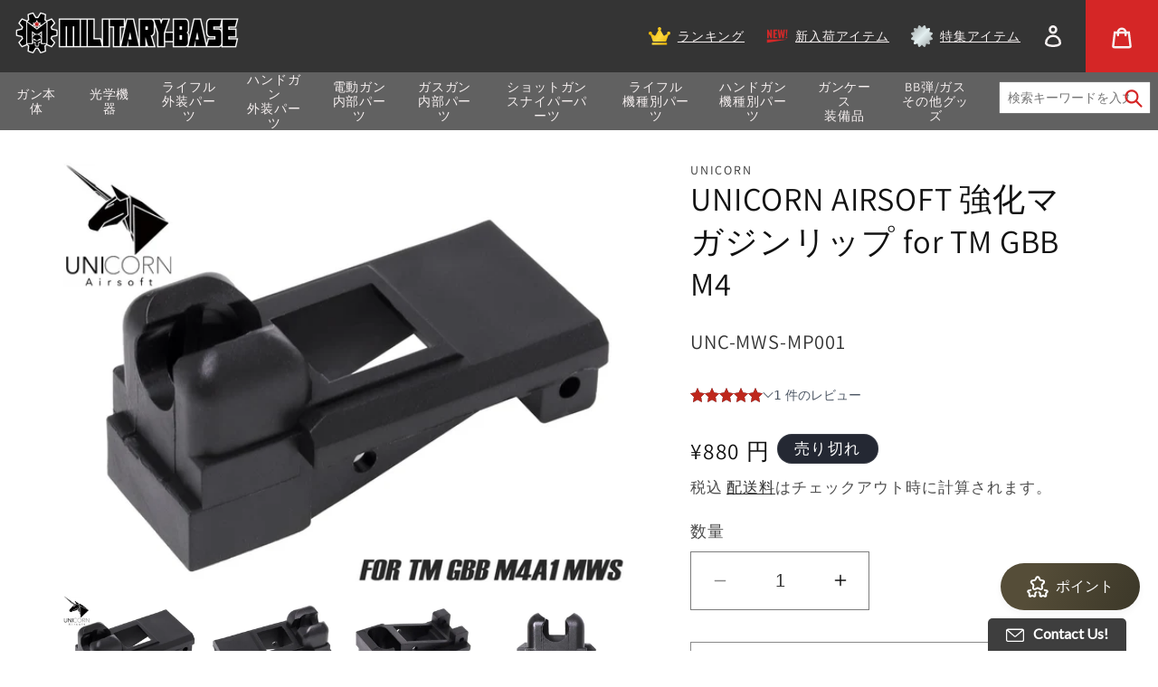

--- FILE ---
content_type: text/html; charset=utf-8
request_url: https://militarybase.co.jp/products/unicorn-airsoft-%E5%BC%B7%E5%8C%96%E3%83%9E%E3%82%AC%E3%82%B8%E3%83%B3%E3%83%AA%E3%83%83%E3%83%97-for-tm-gbb-m4
body_size: 54821
content:
<!doctype html>
<html class="no-js" lang="ja">
  <head>
    <meta charset="utf-8">
    <meta http-equiv="X-UA-Compatible" content="IE=edge">
    <meta name="viewport" content="width=device-width,initial-scale=1">
    <meta name="theme-color" content="">
    <link rel="canonical" href="https://militarybase.co.jp/products/unicorn-airsoft-%e5%bc%b7%e5%8c%96%e3%83%9e%e3%82%ac%e3%82%b8%e3%83%b3%e3%83%aa%e3%83%83%e3%83%97-for-tm-gbb-m4"><link rel="preconnect" href="https://fonts.shopifycdn.com" crossorigin><title>
      UNICORN AIRSOFT 強化マガジンリップ for TM GBB M4 | ミリタリーベース
 – ミリタリーベース - MILITARY BASE -</title>

    
      <meta name="description" content="ナイロン製で耐寒性と強度を向上！UNICORN AIRSOFT 強化マガジンリップ for TM GBB M4です。東京マルイ GBB M4シリーズに対応します。耐寒性と強度に優れたナイロン樹脂を素材に採用しています。ノーマルに比べ、特に寒冷時の耐久性を向上させています。あっけなく割れてしまうノーマルの補修や強化にどうぞ！…">
    

    

<meta property="og:site_name" content="ミリタリーベース - MILITARY BASE -">
<meta property="og:url" content="https://militarybase.co.jp/products/unicorn-airsoft-%e5%bc%b7%e5%8c%96%e3%83%9e%e3%82%ac%e3%82%b8%e3%83%b3%e3%83%aa%e3%83%83%e3%83%97-for-tm-gbb-m4">
<meta property="og:title" content="UNICORN AIRSOFT 強化マガジンリップ for TM GBB M4 | ミリタリーベース">
<meta property="og:type" content="product">
<meta property="og:description" content="ナイロン製で耐寒性と強度を向上！UNICORN AIRSOFT 強化マガジンリップ for TM GBB M4です。東京マルイ GBB M4シリーズに対応します。耐寒性と強度に優れたナイロン樹脂を素材に採用しています。ノーマルに比べ、特に寒冷時の耐久性を向上させています。あっけなく割れてしまうノーマルの補修や強化にどうぞ！…"><meta property="og:image" content="http://militarybase.co.jp/cdn/shop/products/unc-mws-mp001.jpg?v=1701854989">
  <meta property="og:image:secure_url" content="https://militarybase.co.jp/cdn/shop/products/unc-mws-mp001.jpg?v=1701854989">
  <meta property="og:image:width" content="1320">
  <meta property="og:image:height" content="990"><meta property="og:price:amount" content="880">
  <meta property="og:price:currency" content="JPY"><meta name="twitter:card" content="summary_large_image">
<meta name="twitter:title" content="UNICORN AIRSOFT 強化マガジンリップ for TM GBB M4 | ミリタリーベース">
<meta name="twitter:description" content="ナイロン製で耐寒性と強度を向上！UNICORN AIRSOFT 強化マガジンリップ for TM GBB M4です。東京マルイ GBB M4シリーズに対応します。耐寒性と強度に優れたナイロン樹脂を素材に採用しています。ノーマルに比べ、特に寒冷時の耐久性を向上させています。あっけなく割れてしまうノーマルの補修や強化にどうぞ！…">


    <script src="//militarybase.co.jp/cdn/shop/t/13/assets/constants.js?v=58251544750838685771686556182" defer="defer"></script>
    <script src="//militarybase.co.jp/cdn/shop/t/13/assets/pubsub.js?v=158357773527763999511686556183" defer="defer"></script>
    <script src="//militarybase.co.jp/cdn/shop/t/13/assets/global.js?v=169545025687439960741731473395" defer="defer"></script><script src="//militarybase.co.jp/cdn/shop/t/13/assets/animations.js?v=114255849464433187621686556179" defer="defer"></script><script>window.performance && window.performance.mark && window.performance.mark('shopify.content_for_header.start');</script><meta name="google-site-verification" content="e0ahrXMJNNOftp8kaQmSWmrJYK_zKIo4rRAggmtRHQs">
<meta id="shopify-digital-wallet" name="shopify-digital-wallet" content="/26248937517/digital_wallets/dialog">
<link rel="alternate" type="application/json+oembed" href="https://militarybase.co.jp/products/unicorn-airsoft-%e5%bc%b7%e5%8c%96%e3%83%9e%e3%82%ac%e3%82%b8%e3%83%b3%e3%83%aa%e3%83%83%e3%83%97-for-tm-gbb-m4.oembed">
<script async="async" src="/checkouts/internal/preloads.js?locale=ja-JP"></script>
<script id="shopify-features" type="application/json">{"accessToken":"43b78ab47ffa945b7ea1c0502f66d93f","betas":["rich-media-storefront-analytics"],"domain":"militarybase.co.jp","predictiveSearch":false,"shopId":26248937517,"locale":"ja"}</script>
<script>var Shopify = Shopify || {};
Shopify.shop = "militarybase-jp.myshopify.com";
Shopify.locale = "ja";
Shopify.currency = {"active":"JPY","rate":"1.0"};
Shopify.country = "JP";
Shopify.theme = {"name":"Origin test","id":136715567325,"schema_name":"Dawn","schema_version":"10.0.0","theme_store_id":null,"role":"main"};
Shopify.theme.handle = "null";
Shopify.theme.style = {"id":null,"handle":null};
Shopify.cdnHost = "militarybase.co.jp/cdn";
Shopify.routes = Shopify.routes || {};
Shopify.routes.root = "/";</script>
<script type="module">!function(o){(o.Shopify=o.Shopify||{}).modules=!0}(window);</script>
<script>!function(o){function n(){var o=[];function n(){o.push(Array.prototype.slice.apply(arguments))}return n.q=o,n}var t=o.Shopify=o.Shopify||{};t.loadFeatures=n(),t.autoloadFeatures=n()}(window);</script>
<script id="shop-js-analytics" type="application/json">{"pageType":"product"}</script>
<script defer="defer" async type="module" src="//militarybase.co.jp/cdn/shopifycloud/shop-js/modules/v2/client.init-shop-cart-sync_0MstufBG.ja.esm.js"></script>
<script defer="defer" async type="module" src="//militarybase.co.jp/cdn/shopifycloud/shop-js/modules/v2/chunk.common_jll-23Z1.esm.js"></script>
<script defer="defer" async type="module" src="//militarybase.co.jp/cdn/shopifycloud/shop-js/modules/v2/chunk.modal_HXih6-AF.esm.js"></script>
<script type="module">
  await import("//militarybase.co.jp/cdn/shopifycloud/shop-js/modules/v2/client.init-shop-cart-sync_0MstufBG.ja.esm.js");
await import("//militarybase.co.jp/cdn/shopifycloud/shop-js/modules/v2/chunk.common_jll-23Z1.esm.js");
await import("//militarybase.co.jp/cdn/shopifycloud/shop-js/modules/v2/chunk.modal_HXih6-AF.esm.js");

  window.Shopify.SignInWithShop?.initShopCartSync?.({"fedCMEnabled":true,"windoidEnabled":true});

</script>
<script>(function() {
  var isLoaded = false;
  function asyncLoad() {
    if (isLoaded) return;
    isLoaded = true;
    var urls = ["https:\/\/av.good-apps.co\/storage\/js\/good_apps_timer-militarybase-jp.myshopify.com.js?ver=55\u0026shop=militarybase-jp.myshopify.com"];
    for (var i = 0; i < urls.length; i++) {
      var s = document.createElement('script');
      s.type = 'text/javascript';
      s.async = true;
      s.src = urls[i];
      var x = document.getElementsByTagName('script')[0];
      x.parentNode.insertBefore(s, x);
    }
  };
  if(window.attachEvent) {
    window.attachEvent('onload', asyncLoad);
  } else {
    window.addEventListener('load', asyncLoad, false);
  }
})();</script>
<script id="__st">var __st={"a":26248937517,"offset":32400,"reqid":"bffd68a6-8182-4562-b0c4-0bf33095e246-1769079379","pageurl":"militarybase.co.jp\/products\/unicorn-airsoft-%E5%BC%B7%E5%8C%96%E3%83%9E%E3%82%AC%E3%82%B8%E3%83%B3%E3%83%AA%E3%83%83%E3%83%97-for-tm-gbb-m4","u":"73effe36a214","p":"product","rtyp":"product","rid":8291904454877};</script>
<script>window.ShopifyPaypalV4VisibilityTracking = true;</script>
<script id="captcha-bootstrap">!function(){'use strict';const t='contact',e='account',n='new_comment',o=[[t,t],['blogs',n],['comments',n],[t,'customer']],c=[[e,'customer_login'],[e,'guest_login'],[e,'recover_customer_password'],[e,'create_customer']],r=t=>t.map((([t,e])=>`form[action*='/${t}']:not([data-nocaptcha='true']) input[name='form_type'][value='${e}']`)).join(','),a=t=>()=>t?[...document.querySelectorAll(t)].map((t=>t.form)):[];function s(){const t=[...o],e=r(t);return a(e)}const i='password',u='form_key',d=['recaptcha-v3-token','g-recaptcha-response','h-captcha-response',i],f=()=>{try{return window.sessionStorage}catch{return}},m='__shopify_v',_=t=>t.elements[u];function p(t,e,n=!1){try{const o=window.sessionStorage,c=JSON.parse(o.getItem(e)),{data:r}=function(t){const{data:e,action:n}=t;return t[m]||n?{data:e,action:n}:{data:t,action:n}}(c);for(const[e,n]of Object.entries(r))t.elements[e]&&(t.elements[e].value=n);n&&o.removeItem(e)}catch(o){console.error('form repopulation failed',{error:o})}}const l='form_type',E='cptcha';function T(t){t.dataset[E]=!0}const w=window,h=w.document,L='Shopify',v='ce_forms',y='captcha';let A=!1;((t,e)=>{const n=(g='f06e6c50-85a8-45c8-87d0-21a2b65856fe',I='https://cdn.shopify.com/shopifycloud/storefront-forms-hcaptcha/ce_storefront_forms_captcha_hcaptcha.v1.5.2.iife.js',D={infoText:'hCaptchaによる保護',privacyText:'プライバシー',termsText:'利用規約'},(t,e,n)=>{const o=w[L][v],c=o.bindForm;if(c)return c(t,g,e,D).then(n);var r;o.q.push([[t,g,e,D],n]),r=I,A||(h.body.append(Object.assign(h.createElement('script'),{id:'captcha-provider',async:!0,src:r})),A=!0)});var g,I,D;w[L]=w[L]||{},w[L][v]=w[L][v]||{},w[L][v].q=[],w[L][y]=w[L][y]||{},w[L][y].protect=function(t,e){n(t,void 0,e),T(t)},Object.freeze(w[L][y]),function(t,e,n,w,h,L){const[v,y,A,g]=function(t,e,n){const i=e?o:[],u=t?c:[],d=[...i,...u],f=r(d),m=r(i),_=r(d.filter((([t,e])=>n.includes(e))));return[a(f),a(m),a(_),s()]}(w,h,L),I=t=>{const e=t.target;return e instanceof HTMLFormElement?e:e&&e.form},D=t=>v().includes(t);t.addEventListener('submit',(t=>{const e=I(t);if(!e)return;const n=D(e)&&!e.dataset.hcaptchaBound&&!e.dataset.recaptchaBound,o=_(e),c=g().includes(e)&&(!o||!o.value);(n||c)&&t.preventDefault(),c&&!n&&(function(t){try{if(!f())return;!function(t){const e=f();if(!e)return;const n=_(t);if(!n)return;const o=n.value;o&&e.removeItem(o)}(t);const e=Array.from(Array(32),(()=>Math.random().toString(36)[2])).join('');!function(t,e){_(t)||t.append(Object.assign(document.createElement('input'),{type:'hidden',name:u})),t.elements[u].value=e}(t,e),function(t,e){const n=f();if(!n)return;const o=[...t.querySelectorAll(`input[type='${i}']`)].map((({name:t})=>t)),c=[...d,...o],r={};for(const[a,s]of new FormData(t).entries())c.includes(a)||(r[a]=s);n.setItem(e,JSON.stringify({[m]:1,action:t.action,data:r}))}(t,e)}catch(e){console.error('failed to persist form',e)}}(e),e.submit())}));const S=(t,e)=>{t&&!t.dataset[E]&&(n(t,e.some((e=>e===t))),T(t))};for(const o of['focusin','change'])t.addEventListener(o,(t=>{const e=I(t);D(e)&&S(e,y())}));const B=e.get('form_key'),M=e.get(l),P=B&&M;t.addEventListener('DOMContentLoaded',(()=>{const t=y();if(P)for(const e of t)e.elements[l].value===M&&p(e,B);[...new Set([...A(),...v().filter((t=>'true'===t.dataset.shopifyCaptcha))])].forEach((e=>S(e,t)))}))}(h,new URLSearchParams(w.location.search),n,t,e,['guest_login'])})(!0,!0)}();</script>
<script integrity="sha256-4kQ18oKyAcykRKYeNunJcIwy7WH5gtpwJnB7kiuLZ1E=" data-source-attribution="shopify.loadfeatures" defer="defer" src="//militarybase.co.jp/cdn/shopifycloud/storefront/assets/storefront/load_feature-a0a9edcb.js" crossorigin="anonymous"></script>
<script data-source-attribution="shopify.dynamic_checkout.dynamic.init">var Shopify=Shopify||{};Shopify.PaymentButton=Shopify.PaymentButton||{isStorefrontPortableWallets:!0,init:function(){window.Shopify.PaymentButton.init=function(){};var t=document.createElement("script");t.src="https://militarybase.co.jp/cdn/shopifycloud/portable-wallets/latest/portable-wallets.ja.js",t.type="module",document.head.appendChild(t)}};
</script>
<script data-source-attribution="shopify.dynamic_checkout.buyer_consent">
  function portableWalletsHideBuyerConsent(e){var t=document.getElementById("shopify-buyer-consent"),n=document.getElementById("shopify-subscription-policy-button");t&&n&&(t.classList.add("hidden"),t.setAttribute("aria-hidden","true"),n.removeEventListener("click",e))}function portableWalletsShowBuyerConsent(e){var t=document.getElementById("shopify-buyer-consent"),n=document.getElementById("shopify-subscription-policy-button");t&&n&&(t.classList.remove("hidden"),t.removeAttribute("aria-hidden"),n.addEventListener("click",e))}window.Shopify?.PaymentButton&&(window.Shopify.PaymentButton.hideBuyerConsent=portableWalletsHideBuyerConsent,window.Shopify.PaymentButton.showBuyerConsent=portableWalletsShowBuyerConsent);
</script>
<script>
  function portableWalletsCleanup(e){e&&e.src&&console.error("Failed to load portable wallets script "+e.src);var t=document.querySelectorAll("shopify-accelerated-checkout .shopify-payment-button__skeleton, shopify-accelerated-checkout-cart .wallet-cart-button__skeleton"),e=document.getElementById("shopify-buyer-consent");for(let e=0;e<t.length;e++)t[e].remove();e&&e.remove()}function portableWalletsNotLoadedAsModule(e){e instanceof ErrorEvent&&"string"==typeof e.message&&e.message.includes("import.meta")&&"string"==typeof e.filename&&e.filename.includes("portable-wallets")&&(window.removeEventListener("error",portableWalletsNotLoadedAsModule),window.Shopify.PaymentButton.failedToLoad=e,"loading"===document.readyState?document.addEventListener("DOMContentLoaded",window.Shopify.PaymentButton.init):window.Shopify.PaymentButton.init())}window.addEventListener("error",portableWalletsNotLoadedAsModule);
</script>

<script type="module" src="https://militarybase.co.jp/cdn/shopifycloud/portable-wallets/latest/portable-wallets.ja.js" onError="portableWalletsCleanup(this)" crossorigin="anonymous"></script>
<script nomodule>
  document.addEventListener("DOMContentLoaded", portableWalletsCleanup);
</script>

<link id="shopify-accelerated-checkout-styles" rel="stylesheet" media="screen" href="https://militarybase.co.jp/cdn/shopifycloud/portable-wallets/latest/accelerated-checkout-backwards-compat.css" crossorigin="anonymous">
<style id="shopify-accelerated-checkout-cart">
        #shopify-buyer-consent {
  margin-top: 1em;
  display: inline-block;
  width: 100%;
}

#shopify-buyer-consent.hidden {
  display: none;
}

#shopify-subscription-policy-button {
  background: none;
  border: none;
  padding: 0;
  text-decoration: underline;
  font-size: inherit;
  cursor: pointer;
}

#shopify-subscription-policy-button::before {
  box-shadow: none;
}

      </style>

<script>window.performance && window.performance.mark && window.performance.mark('shopify.content_for_header.end');</script>


    <style data-shopify>
      @font-face {
  font-family: Assistant;
  font-weight: 400;
  font-style: normal;
  font-display: swap;
  src: url("//militarybase.co.jp/cdn/fonts/assistant/assistant_n4.9120912a469cad1cc292572851508ca49d12e768.woff2") format("woff2"),
       url("//militarybase.co.jp/cdn/fonts/assistant/assistant_n4.6e9875ce64e0fefcd3f4446b7ec9036b3ddd2985.woff") format("woff");
}

      @font-face {
  font-family: Assistant;
  font-weight: 700;
  font-style: normal;
  font-display: swap;
  src: url("//militarybase.co.jp/cdn/fonts/assistant/assistant_n7.bf44452348ec8b8efa3aa3068825305886b1c83c.woff2") format("woff2"),
       url("//militarybase.co.jp/cdn/fonts/assistant/assistant_n7.0c887fee83f6b3bda822f1150b912c72da0f7b64.woff") format("woff");
}

      
      
      @font-face {
  font-family: Assistant;
  font-weight: 400;
  font-style: normal;
  font-display: swap;
  src: url("//militarybase.co.jp/cdn/fonts/assistant/assistant_n4.9120912a469cad1cc292572851508ca49d12e768.woff2") format("woff2"),
       url("//militarybase.co.jp/cdn/fonts/assistant/assistant_n4.6e9875ce64e0fefcd3f4446b7ec9036b3ddd2985.woff") format("woff");
}


      
        :root,
        .color-background-1 {
          --color-background: 255,255,255;
        
          --gradient-background: #ffffff;
        
        --color-foreground: 18,18,18;
        --color-shadow: 18,18,18;
        --color-button: 18,18,18;
        --color-button-text: 255,255,255;
        --color-secondary-button: 255,255,255;
        --color-secondary-button-text: 18,18,18;
        --color-link: 18,18,18;
        --color-badge-foreground: 18,18,18;
        --color-badge-background: 255,255,255;
        --color-badge-border: 18,18,18;
        --payment-terms-background-color: rgb(255 255 255);
      }
      
        
        .color-background-2 {
          --color-background: 243,243,243;
        
          --gradient-background: #f3f3f3;
        
        --color-foreground: 18,18,18;
        --color-shadow: 18,18,18;
        --color-button: 18,18,18;
        --color-button-text: 243,243,243;
        --color-secondary-button: 243,243,243;
        --color-secondary-button-text: 18,18,18;
        --color-link: 18,18,18;
        --color-badge-foreground: 18,18,18;
        --color-badge-background: 243,243,243;
        --color-badge-border: 18,18,18;
        --payment-terms-background-color: rgb(243 243 243);
      }
      
        
        .color-inverse {
          --color-background: 36,40,51;
        
          --gradient-background: #242833;
        
        --color-foreground: 255,255,255;
        --color-shadow: 18,18,18;
        --color-button: 255,255,255;
        --color-button-text: 0,0,0;
        --color-secondary-button: 36,40,51;
        --color-secondary-button-text: 255,255,255;
        --color-link: 255,255,255;
        --color-badge-foreground: 255,255,255;
        --color-badge-background: 36,40,51;
        --color-badge-border: 255,255,255;
        --payment-terms-background-color: rgb(36 40 51);
      }
      
        
        .color-accent-1 {
          --color-background: 18,18,18;
        
          --gradient-background: #121212;
        
        --color-foreground: 255,255,255;
        --color-shadow: 18,18,18;
        --color-button: 255,255,255;
        --color-button-text: 18,18,18;
        --color-secondary-button: 18,18,18;
        --color-secondary-button-text: 255,255,255;
        --color-link: 255,255,255;
        --color-badge-foreground: 255,255,255;
        --color-badge-background: 18,18,18;
        --color-badge-border: 255,255,255;
        --payment-terms-background-color: rgb(18 18 18);
      }
      
        
        .color-accent-2 {
          --color-background: 51,79,180;
        
          --gradient-background: #334fb4;
        
        --color-foreground: 255,255,255;
        --color-shadow: 18,18,18;
        --color-button: 255,255,255;
        --color-button-text: 51,79,180;
        --color-secondary-button: 51,79,180;
        --color-secondary-button-text: 255,255,255;
        --color-link: 255,255,255;
        --color-badge-foreground: 255,255,255;
        --color-badge-background: 51,79,180;
        --color-badge-border: 255,255,255;
        --payment-terms-background-color: rgb(51 79 180);
      }
      
        
        .color-scheme-b081cacc-fdd1-4b1d-96f0-3397b3916a37 {
          --color-background: 215,28,28;
        
          --gradient-background: #d71c1c;
        
        --color-foreground: 255,255,255;
        --color-shadow: 18,18,18;
        --color-button: 255,255,255;
        --color-button-text: 215,28,28;
        --color-secondary-button: 215,28,28;
        --color-secondary-button-text: 255,255,255;
        --color-link: 255,255,255;
        --color-badge-foreground: 255,255,255;
        --color-badge-background: 215,28,28;
        --color-badge-border: 255,255,255;
        --payment-terms-background-color: rgb(215 28 28);
      }
      

      body, .color-background-1, .color-background-2, .color-inverse, .color-accent-1, .color-accent-2, .color-scheme-b081cacc-fdd1-4b1d-96f0-3397b3916a37 {
        color: rgba(var(--color-foreground), 0.75);
        background-color: rgb(var(--color-background));
      }

      :root {
        --font-body-family: Assistant, sans-serif;
        --font-body-style: normal;
        --font-body-weight: 400;
        --font-body-weight-bold: 700;

        --font-heading-family: Assistant, sans-serif;
        --font-heading-style: normal;
        --font-heading-weight: 400;

        --font-body-scale: 1.0;
        --font-heading-scale: 1.0;

        --media-padding: px;
        --media-border-opacity: 0.05;
        --media-border-width: 1px;
        --media-radius: 0px;
        --media-shadow-opacity: 0.0;
        --media-shadow-horizontal-offset: 0px;
        --media-shadow-vertical-offset: 6px;
        --media-shadow-blur-radius: 5px;
        --media-shadow-visible: 0;

        --page-width: 120rem;
        --page-width-margin: 0rem;

        --product-card-image-padding: 0.0rem;
        --product-card-corner-radius: 0.0rem;
        --product-card-text-alignment: left;
        --product-card-border-width: 0.0rem;
        --product-card-border-opacity: 0.1;
        --product-card-shadow-opacity: 0.0;
        --product-card-shadow-visible: 0;
        --product-card-shadow-horizontal-offset: 0.0rem;
        --product-card-shadow-vertical-offset: 0.4rem;
        --product-card-shadow-blur-radius: 0.5rem;

        --collection-card-image-padding: 0.0rem;
        --collection-card-corner-radius: 0.0rem;
        --collection-card-text-alignment: left;
        --collection-card-border-width: 0.0rem;
        --collection-card-border-opacity: 0.1;
        --collection-card-shadow-opacity: 0.0;
        --collection-card-shadow-visible: 0;
        --collection-card-shadow-horizontal-offset: 0.0rem;
        --collection-card-shadow-vertical-offset: 0.4rem;
        --collection-card-shadow-blur-radius: 0.5rem;

        --blog-card-image-padding: 0.0rem;
        --blog-card-corner-radius: 0.0rem;
        --blog-card-text-alignment: left;
        --blog-card-border-width: 0.0rem;
        --blog-card-border-opacity: 0.1;
        --blog-card-shadow-opacity: 0.0;
        --blog-card-shadow-visible: 0;
        --blog-card-shadow-horizontal-offset: 0.0rem;
        --blog-card-shadow-vertical-offset: 0.4rem;
        --blog-card-shadow-blur-radius: 0.5rem;

        --badge-corner-radius: 4.0rem;

        --popup-border-width: 1px;
        --popup-border-opacity: 0.1;
        --popup-corner-radius: 0px;
        --popup-shadow-opacity: 0.0;
        --popup-shadow-horizontal-offset: 0px;
        --popup-shadow-vertical-offset: 4px;
        --popup-shadow-blur-radius: 5px;

        --drawer-border-width: 1px;
        --drawer-border-opacity: 0.1;
        --drawer-shadow-opacity: 0.0;
        --drawer-shadow-horizontal-offset: 0px;
        --drawer-shadow-vertical-offset: 4px;
        --drawer-shadow-blur-radius: 5px;

        --spacing-sections-desktop: 0px;
        --spacing-sections-mobile: 0px;

        --grid-desktop-vertical-spacing: 8px;
        --grid-desktop-horizontal-spacing: 8px;
        --grid-mobile-vertical-spacing: 4px;
        --grid-mobile-horizontal-spacing: 4px;

        --text-boxes-border-opacity: 0.1;
        --text-boxes-border-width: 0px;
        --text-boxes-radius: 0px;
        --text-boxes-shadow-opacity: 0.0;
        --text-boxes-shadow-visible: 0;
        --text-boxes-shadow-horizontal-offset: 0px;
        --text-boxes-shadow-vertical-offset: 4px;
        --text-boxes-shadow-blur-radius: 5px;

        --buttons-radius: 0px;
        --buttons-radius-outset: 0px;
        --buttons-border-width: 1px;
        --buttons-border-opacity: 1.0;
        --buttons-shadow-opacity: 0.0;
        --buttons-shadow-visible: 0;
        --buttons-shadow-horizontal-offset: 0px;
        --buttons-shadow-vertical-offset: 4px;
        --buttons-shadow-blur-radius: 5px;
        --buttons-border-offset: 0px;

        --inputs-radius: 0px;
        --inputs-border-width: 1px;
        --inputs-border-opacity: 0.55;
        --inputs-shadow-opacity: 0.0;
        --inputs-shadow-horizontal-offset: 0px;
        --inputs-margin-offset: 0px;
        --inputs-shadow-vertical-offset: 4px;
        --inputs-shadow-blur-radius: 5px;
        --inputs-radius-outset: 0px;

        --variant-pills-radius: 40px;
        --variant-pills-border-width: 1px;
        --variant-pills-border-opacity: 0.55;
        --variant-pills-shadow-opacity: 0.0;
        --variant-pills-shadow-horizontal-offset: 0px;
        --variant-pills-shadow-vertical-offset: 4px;
        --variant-pills-shadow-blur-radius: 5px;
      }

      *,
      *::before,
      *::after {
        box-sizing: inherit;
      }

      html {
        box-sizing: border-box;
        font-size: calc(var(--font-body-scale) * 62.5%);
        height: 100%;
      }

      body {
        display: grid;
        grid-template-rows: auto auto 1fr auto;
        grid-template-columns: 100%;
        min-height: 100%;
        margin: 0;
        font-size: 1.5rem;
        letter-spacing: 0.06rem;
        line-height: calc(1 + 0.8 / var(--font-body-scale));
        font-family: var(--font-body-family);
        font-style: var(--font-body-style);
        font-weight: var(--font-body-weight);
      }

      @media screen and (min-width: 750px) {
        body {
          font-size: 1.6rem;
        }
      }
    </style>

    <link href="//militarybase.co.jp/cdn/shop/t/13/assets/base.css?v=30449645578002339931689930186" rel="stylesheet" type="text/css" media="all" />
<link rel="preload" as="font" href="//militarybase.co.jp/cdn/fonts/assistant/assistant_n4.9120912a469cad1cc292572851508ca49d12e768.woff2" type="font/woff2" crossorigin><link rel="preload" as="font" href="//militarybase.co.jp/cdn/fonts/assistant/assistant_n4.9120912a469cad1cc292572851508ca49d12e768.woff2" type="font/woff2" crossorigin><script>
      document.documentElement.className = document.documentElement.className.replace('no-js', 'js');
      if (Shopify.designMode) {
        document.documentElement.classList.add('shopify-design-mode');
      }
    </script>
  <link rel="dns-prefetch" href="https://review.wsy400.com/">

  <script type="text/javascript" src="https://review.wsy400.com/scriptTag/star.js" defer="defer"></script>


  

<script src="https://cdn.shopify.com/extensions/019b8c91-d820-7d64-ac4d-867b692709e6/doran-product-reviews-1767589905/assets/pr-sdk.js" type="text/javascript" defer="defer"></script>
<link href="https://monorail-edge.shopifysvc.com" rel="dns-prefetch">
<script>(function(){if ("sendBeacon" in navigator && "performance" in window) {try {var session_token_from_headers = performance.getEntriesByType('navigation')[0].serverTiming.find(x => x.name == '_s').description;} catch {var session_token_from_headers = undefined;}var session_cookie_matches = document.cookie.match(/_shopify_s=([^;]*)/);var session_token_from_cookie = session_cookie_matches && session_cookie_matches.length === 2 ? session_cookie_matches[1] : "";var session_token = session_token_from_headers || session_token_from_cookie || "";function handle_abandonment_event(e) {var entries = performance.getEntries().filter(function(entry) {return /monorail-edge.shopifysvc.com/.test(entry.name);});if (!window.abandonment_tracked && entries.length === 0) {window.abandonment_tracked = true;var currentMs = Date.now();var navigation_start = performance.timing.navigationStart;var payload = {shop_id: 26248937517,url: window.location.href,navigation_start,duration: currentMs - navigation_start,session_token,page_type: "product"};window.navigator.sendBeacon("https://monorail-edge.shopifysvc.com/v1/produce", JSON.stringify({schema_id: "online_store_buyer_site_abandonment/1.1",payload: payload,metadata: {event_created_at_ms: currentMs,event_sent_at_ms: currentMs}}));}}window.addEventListener('pagehide', handle_abandonment_event);}}());</script>
<script id="web-pixels-manager-setup">(function e(e,d,r,n,o){if(void 0===o&&(o={}),!Boolean(null===(a=null===(i=window.Shopify)||void 0===i?void 0:i.analytics)||void 0===a?void 0:a.replayQueue)){var i,a;window.Shopify=window.Shopify||{};var t=window.Shopify;t.analytics=t.analytics||{};var s=t.analytics;s.replayQueue=[],s.publish=function(e,d,r){return s.replayQueue.push([e,d,r]),!0};try{self.performance.mark("wpm:start")}catch(e){}var l=function(){var e={modern:/Edge?\/(1{2}[4-9]|1[2-9]\d|[2-9]\d{2}|\d{4,})\.\d+(\.\d+|)|Firefox\/(1{2}[4-9]|1[2-9]\d|[2-9]\d{2}|\d{4,})\.\d+(\.\d+|)|Chrom(ium|e)\/(9{2}|\d{3,})\.\d+(\.\d+|)|(Maci|X1{2}).+ Version\/(15\.\d+|(1[6-9]|[2-9]\d|\d{3,})\.\d+)([,.]\d+|)( \(\w+\)|)( Mobile\/\w+|) Safari\/|Chrome.+OPR\/(9{2}|\d{3,})\.\d+\.\d+|(CPU[ +]OS|iPhone[ +]OS|CPU[ +]iPhone|CPU IPhone OS|CPU iPad OS)[ +]+(15[._]\d+|(1[6-9]|[2-9]\d|\d{3,})[._]\d+)([._]\d+|)|Android:?[ /-](13[3-9]|1[4-9]\d|[2-9]\d{2}|\d{4,})(\.\d+|)(\.\d+|)|Android.+Firefox\/(13[5-9]|1[4-9]\d|[2-9]\d{2}|\d{4,})\.\d+(\.\d+|)|Android.+Chrom(ium|e)\/(13[3-9]|1[4-9]\d|[2-9]\d{2}|\d{4,})\.\d+(\.\d+|)|SamsungBrowser\/([2-9]\d|\d{3,})\.\d+/,legacy:/Edge?\/(1[6-9]|[2-9]\d|\d{3,})\.\d+(\.\d+|)|Firefox\/(5[4-9]|[6-9]\d|\d{3,})\.\d+(\.\d+|)|Chrom(ium|e)\/(5[1-9]|[6-9]\d|\d{3,})\.\d+(\.\d+|)([\d.]+$|.*Safari\/(?![\d.]+ Edge\/[\d.]+$))|(Maci|X1{2}).+ Version\/(10\.\d+|(1[1-9]|[2-9]\d|\d{3,})\.\d+)([,.]\d+|)( \(\w+\)|)( Mobile\/\w+|) Safari\/|Chrome.+OPR\/(3[89]|[4-9]\d|\d{3,})\.\d+\.\d+|(CPU[ +]OS|iPhone[ +]OS|CPU[ +]iPhone|CPU IPhone OS|CPU iPad OS)[ +]+(10[._]\d+|(1[1-9]|[2-9]\d|\d{3,})[._]\d+)([._]\d+|)|Android:?[ /-](13[3-9]|1[4-9]\d|[2-9]\d{2}|\d{4,})(\.\d+|)(\.\d+|)|Mobile Safari.+OPR\/([89]\d|\d{3,})\.\d+\.\d+|Android.+Firefox\/(13[5-9]|1[4-9]\d|[2-9]\d{2}|\d{4,})\.\d+(\.\d+|)|Android.+Chrom(ium|e)\/(13[3-9]|1[4-9]\d|[2-9]\d{2}|\d{4,})\.\d+(\.\d+|)|Android.+(UC? ?Browser|UCWEB|U3)[ /]?(15\.([5-9]|\d{2,})|(1[6-9]|[2-9]\d|\d{3,})\.\d+)\.\d+|SamsungBrowser\/(5\.\d+|([6-9]|\d{2,})\.\d+)|Android.+MQ{2}Browser\/(14(\.(9|\d{2,})|)|(1[5-9]|[2-9]\d|\d{3,})(\.\d+|))(\.\d+|)|K[Aa][Ii]OS\/(3\.\d+|([4-9]|\d{2,})\.\d+)(\.\d+|)/},d=e.modern,r=e.legacy,n=navigator.userAgent;return n.match(d)?"modern":n.match(r)?"legacy":"unknown"}(),u="modern"===l?"modern":"legacy",c=(null!=n?n:{modern:"",legacy:""})[u],f=function(e){return[e.baseUrl,"/wpm","/b",e.hashVersion,"modern"===e.buildTarget?"m":"l",".js"].join("")}({baseUrl:d,hashVersion:r,buildTarget:u}),m=function(e){var d=e.version,r=e.bundleTarget,n=e.surface,o=e.pageUrl,i=e.monorailEndpoint;return{emit:function(e){var a=e.status,t=e.errorMsg,s=(new Date).getTime(),l=JSON.stringify({metadata:{event_sent_at_ms:s},events:[{schema_id:"web_pixels_manager_load/3.1",payload:{version:d,bundle_target:r,page_url:o,status:a,surface:n,error_msg:t},metadata:{event_created_at_ms:s}}]});if(!i)return console&&console.warn&&console.warn("[Web Pixels Manager] No Monorail endpoint provided, skipping logging."),!1;try{return self.navigator.sendBeacon.bind(self.navigator)(i,l)}catch(e){}var u=new XMLHttpRequest;try{return u.open("POST",i,!0),u.setRequestHeader("Content-Type","text/plain"),u.send(l),!0}catch(e){return console&&console.warn&&console.warn("[Web Pixels Manager] Got an unhandled error while logging to Monorail."),!1}}}}({version:r,bundleTarget:l,surface:e.surface,pageUrl:self.location.href,monorailEndpoint:e.monorailEndpoint});try{o.browserTarget=l,function(e){var d=e.src,r=e.async,n=void 0===r||r,o=e.onload,i=e.onerror,a=e.sri,t=e.scriptDataAttributes,s=void 0===t?{}:t,l=document.createElement("script"),u=document.querySelector("head"),c=document.querySelector("body");if(l.async=n,l.src=d,a&&(l.integrity=a,l.crossOrigin="anonymous"),s)for(var f in s)if(Object.prototype.hasOwnProperty.call(s,f))try{l.dataset[f]=s[f]}catch(e){}if(o&&l.addEventListener("load",o),i&&l.addEventListener("error",i),u)u.appendChild(l);else{if(!c)throw new Error("Did not find a head or body element to append the script");c.appendChild(l)}}({src:f,async:!0,onload:function(){if(!function(){var e,d;return Boolean(null===(d=null===(e=window.Shopify)||void 0===e?void 0:e.analytics)||void 0===d?void 0:d.initialized)}()){var d=window.webPixelsManager.init(e)||void 0;if(d){var r=window.Shopify.analytics;r.replayQueue.forEach((function(e){var r=e[0],n=e[1],o=e[2];d.publishCustomEvent(r,n,o)})),r.replayQueue=[],r.publish=d.publishCustomEvent,r.visitor=d.visitor,r.initialized=!0}}},onerror:function(){return m.emit({status:"failed",errorMsg:"".concat(f," has failed to load")})},sri:function(e){var d=/^sha384-[A-Za-z0-9+/=]+$/;return"string"==typeof e&&d.test(e)}(c)?c:"",scriptDataAttributes:o}),m.emit({status:"loading"})}catch(e){m.emit({status:"failed",errorMsg:(null==e?void 0:e.message)||"Unknown error"})}}})({shopId: 26248937517,storefrontBaseUrl: "https://militarybase.co.jp",extensionsBaseUrl: "https://extensions.shopifycdn.com/cdn/shopifycloud/web-pixels-manager",monorailEndpoint: "https://monorail-edge.shopifysvc.com/unstable/produce_batch",surface: "storefront-renderer",enabledBetaFlags: ["2dca8a86"],webPixelsConfigList: [{"id":"414875869","configuration":"{\"config\":\"{\\\"pixel_id\\\":\\\"GT-MR57PZSX\\\",\\\"target_country\\\":\\\"JP\\\",\\\"gtag_events\\\":[{\\\"type\\\":\\\"purchase\\\",\\\"action_label\\\":\\\"MC-4W7JCJW56Y\\\"},{\\\"type\\\":\\\"page_view\\\",\\\"action_label\\\":\\\"MC-4W7JCJW56Y\\\"},{\\\"type\\\":\\\"view_item\\\",\\\"action_label\\\":\\\"MC-4W7JCJW56Y\\\"}],\\\"enable_monitoring_mode\\\":false}\"}","eventPayloadVersion":"v1","runtimeContext":"OPEN","scriptVersion":"b2a88bafab3e21179ed38636efcd8a93","type":"APP","apiClientId":1780363,"privacyPurposes":[],"dataSharingAdjustments":{"protectedCustomerApprovalScopes":["read_customer_address","read_customer_email","read_customer_name","read_customer_personal_data","read_customer_phone"]}},{"id":"shopify-app-pixel","configuration":"{}","eventPayloadVersion":"v1","runtimeContext":"STRICT","scriptVersion":"0450","apiClientId":"shopify-pixel","type":"APP","privacyPurposes":["ANALYTICS","MARKETING"]},{"id":"shopify-custom-pixel","eventPayloadVersion":"v1","runtimeContext":"LAX","scriptVersion":"0450","apiClientId":"shopify-pixel","type":"CUSTOM","privacyPurposes":["ANALYTICS","MARKETING"]}],isMerchantRequest: false,initData: {"shop":{"name":"ミリタリーベース - MILITARY BASE -","paymentSettings":{"currencyCode":"JPY"},"myshopifyDomain":"militarybase-jp.myshopify.com","countryCode":"JP","storefrontUrl":"https:\/\/militarybase.co.jp"},"customer":null,"cart":null,"checkout":null,"productVariants":[{"price":{"amount":880.0,"currencyCode":"JPY"},"product":{"title":"UNICORN AIRSOFT 強化マガジンリップ for TM GBB M4","vendor":"UNICORN","id":"8291904454877","untranslatedTitle":"UNICORN AIRSOFT 強化マガジンリップ for TM GBB M4","url":"\/products\/unicorn-airsoft-%E5%BC%B7%E5%8C%96%E3%83%9E%E3%82%AC%E3%82%B8%E3%83%B3%E3%83%AA%E3%83%83%E3%83%97-for-tm-gbb-m4","type":"ガスガン内部パーツ-マガジン内部パーツ"},"id":"44329687646429","image":{"src":"\/\/militarybase.co.jp\/cdn\/shop\/products\/unc-mws-mp001.jpg?v=1701854989"},"sku":"UNC-MWS-MP001","title":"Default Title","untranslatedTitle":"Default Title"}],"purchasingCompany":null},},"https://militarybase.co.jp/cdn","fcfee988w5aeb613cpc8e4bc33m6693e112",{"modern":"","legacy":""},{"shopId":"26248937517","storefrontBaseUrl":"https:\/\/militarybase.co.jp","extensionBaseUrl":"https:\/\/extensions.shopifycdn.com\/cdn\/shopifycloud\/web-pixels-manager","surface":"storefront-renderer","enabledBetaFlags":"[\"2dca8a86\"]","isMerchantRequest":"false","hashVersion":"fcfee988w5aeb613cpc8e4bc33m6693e112","publish":"custom","events":"[[\"page_viewed\",{}],[\"product_viewed\",{\"productVariant\":{\"price\":{\"amount\":880.0,\"currencyCode\":\"JPY\"},\"product\":{\"title\":\"UNICORN AIRSOFT 強化マガジンリップ for TM GBB M4\",\"vendor\":\"UNICORN\",\"id\":\"8291904454877\",\"untranslatedTitle\":\"UNICORN AIRSOFT 強化マガジンリップ for TM GBB M4\",\"url\":\"\/products\/unicorn-airsoft-%E5%BC%B7%E5%8C%96%E3%83%9E%E3%82%AC%E3%82%B8%E3%83%B3%E3%83%AA%E3%83%83%E3%83%97-for-tm-gbb-m4\",\"type\":\"ガスガン内部パーツ-マガジン内部パーツ\"},\"id\":\"44329687646429\",\"image\":{\"src\":\"\/\/militarybase.co.jp\/cdn\/shop\/products\/unc-mws-mp001.jpg?v=1701854989\"},\"sku\":\"UNC-MWS-MP001\",\"title\":\"Default Title\",\"untranslatedTitle\":\"Default Title\"}}]]"});</script><script>
  window.ShopifyAnalytics = window.ShopifyAnalytics || {};
  window.ShopifyAnalytics.meta = window.ShopifyAnalytics.meta || {};
  window.ShopifyAnalytics.meta.currency = 'JPY';
  var meta = {"product":{"id":8291904454877,"gid":"gid:\/\/shopify\/Product\/8291904454877","vendor":"UNICORN","type":"ガスガン内部パーツ-マガジン内部パーツ","handle":"unicorn-airsoft-強化マガジンリップ-for-tm-gbb-m4","variants":[{"id":44329687646429,"price":88000,"name":"UNICORN AIRSOFT 強化マガジンリップ for TM GBB M4","public_title":null,"sku":"UNC-MWS-MP001"}],"remote":false},"page":{"pageType":"product","resourceType":"product","resourceId":8291904454877,"requestId":"bffd68a6-8182-4562-b0c4-0bf33095e246-1769079379"}};
  for (var attr in meta) {
    window.ShopifyAnalytics.meta[attr] = meta[attr];
  }
</script>
<script class="analytics">
  (function () {
    var customDocumentWrite = function(content) {
      var jquery = null;

      if (window.jQuery) {
        jquery = window.jQuery;
      } else if (window.Checkout && window.Checkout.$) {
        jquery = window.Checkout.$;
      }

      if (jquery) {
        jquery('body').append(content);
      }
    };

    var hasLoggedConversion = function(token) {
      if (token) {
        return document.cookie.indexOf('loggedConversion=' + token) !== -1;
      }
      return false;
    }

    var setCookieIfConversion = function(token) {
      if (token) {
        var twoMonthsFromNow = new Date(Date.now());
        twoMonthsFromNow.setMonth(twoMonthsFromNow.getMonth() + 2);

        document.cookie = 'loggedConversion=' + token + '; expires=' + twoMonthsFromNow;
      }
    }

    var trekkie = window.ShopifyAnalytics.lib = window.trekkie = window.trekkie || [];
    if (trekkie.integrations) {
      return;
    }
    trekkie.methods = [
      'identify',
      'page',
      'ready',
      'track',
      'trackForm',
      'trackLink'
    ];
    trekkie.factory = function(method) {
      return function() {
        var args = Array.prototype.slice.call(arguments);
        args.unshift(method);
        trekkie.push(args);
        return trekkie;
      };
    };
    for (var i = 0; i < trekkie.methods.length; i++) {
      var key = trekkie.methods[i];
      trekkie[key] = trekkie.factory(key);
    }
    trekkie.load = function(config) {
      trekkie.config = config || {};
      trekkie.config.initialDocumentCookie = document.cookie;
      var first = document.getElementsByTagName('script')[0];
      var script = document.createElement('script');
      script.type = 'text/javascript';
      script.onerror = function(e) {
        var scriptFallback = document.createElement('script');
        scriptFallback.type = 'text/javascript';
        scriptFallback.onerror = function(error) {
                var Monorail = {
      produce: function produce(monorailDomain, schemaId, payload) {
        var currentMs = new Date().getTime();
        var event = {
          schema_id: schemaId,
          payload: payload,
          metadata: {
            event_created_at_ms: currentMs,
            event_sent_at_ms: currentMs
          }
        };
        return Monorail.sendRequest("https://" + monorailDomain + "/v1/produce", JSON.stringify(event));
      },
      sendRequest: function sendRequest(endpointUrl, payload) {
        // Try the sendBeacon API
        if (window && window.navigator && typeof window.navigator.sendBeacon === 'function' && typeof window.Blob === 'function' && !Monorail.isIos12()) {
          var blobData = new window.Blob([payload], {
            type: 'text/plain'
          });

          if (window.navigator.sendBeacon(endpointUrl, blobData)) {
            return true;
          } // sendBeacon was not successful

        } // XHR beacon

        var xhr = new XMLHttpRequest();

        try {
          xhr.open('POST', endpointUrl);
          xhr.setRequestHeader('Content-Type', 'text/plain');
          xhr.send(payload);
        } catch (e) {
          console.log(e);
        }

        return false;
      },
      isIos12: function isIos12() {
        return window.navigator.userAgent.lastIndexOf('iPhone; CPU iPhone OS 12_') !== -1 || window.navigator.userAgent.lastIndexOf('iPad; CPU OS 12_') !== -1;
      }
    };
    Monorail.produce('monorail-edge.shopifysvc.com',
      'trekkie_storefront_load_errors/1.1',
      {shop_id: 26248937517,
      theme_id: 136715567325,
      app_name: "storefront",
      context_url: window.location.href,
      source_url: "//militarybase.co.jp/cdn/s/trekkie.storefront.1bbfab421998800ff09850b62e84b8915387986d.min.js"});

        };
        scriptFallback.async = true;
        scriptFallback.src = '//militarybase.co.jp/cdn/s/trekkie.storefront.1bbfab421998800ff09850b62e84b8915387986d.min.js';
        first.parentNode.insertBefore(scriptFallback, first);
      };
      script.async = true;
      script.src = '//militarybase.co.jp/cdn/s/trekkie.storefront.1bbfab421998800ff09850b62e84b8915387986d.min.js';
      first.parentNode.insertBefore(script, first);
    };
    trekkie.load(
      {"Trekkie":{"appName":"storefront","development":false,"defaultAttributes":{"shopId":26248937517,"isMerchantRequest":null,"themeId":136715567325,"themeCityHash":"6707051292358897735","contentLanguage":"ja","currency":"JPY","eventMetadataId":"dc2f00be-24fa-4ad0-93d7-bdbc669ad5b6"},"isServerSideCookieWritingEnabled":true,"monorailRegion":"shop_domain","enabledBetaFlags":["65f19447"]},"Session Attribution":{},"S2S":{"facebookCapiEnabled":false,"source":"trekkie-storefront-renderer","apiClientId":580111}}
    );

    var loaded = false;
    trekkie.ready(function() {
      if (loaded) return;
      loaded = true;

      window.ShopifyAnalytics.lib = window.trekkie;

      var originalDocumentWrite = document.write;
      document.write = customDocumentWrite;
      try { window.ShopifyAnalytics.merchantGoogleAnalytics.call(this); } catch(error) {};
      document.write = originalDocumentWrite;

      window.ShopifyAnalytics.lib.page(null,{"pageType":"product","resourceType":"product","resourceId":8291904454877,"requestId":"bffd68a6-8182-4562-b0c4-0bf33095e246-1769079379","shopifyEmitted":true});

      var match = window.location.pathname.match(/checkouts\/(.+)\/(thank_you|post_purchase)/)
      var token = match? match[1]: undefined;
      if (!hasLoggedConversion(token)) {
        setCookieIfConversion(token);
        window.ShopifyAnalytics.lib.track("Viewed Product",{"currency":"JPY","variantId":44329687646429,"productId":8291904454877,"productGid":"gid:\/\/shopify\/Product\/8291904454877","name":"UNICORN AIRSOFT 強化マガジンリップ for TM GBB M4","price":"880","sku":"UNC-MWS-MP001","brand":"UNICORN","variant":null,"category":"ガスガン内部パーツ-マガジン内部パーツ","nonInteraction":true,"remote":false},undefined,undefined,{"shopifyEmitted":true});
      window.ShopifyAnalytics.lib.track("monorail:\/\/trekkie_storefront_viewed_product\/1.1",{"currency":"JPY","variantId":44329687646429,"productId":8291904454877,"productGid":"gid:\/\/shopify\/Product\/8291904454877","name":"UNICORN AIRSOFT 強化マガジンリップ for TM GBB M4","price":"880","sku":"UNC-MWS-MP001","brand":"UNICORN","variant":null,"category":"ガスガン内部パーツ-マガジン内部パーツ","nonInteraction":true,"remote":false,"referer":"https:\/\/militarybase.co.jp\/products\/unicorn-airsoft-%E5%BC%B7%E5%8C%96%E3%83%9E%E3%82%AC%E3%82%B8%E3%83%B3%E3%83%AA%E3%83%83%E3%83%97-for-tm-gbb-m4"});
      }
    });


        var eventsListenerScript = document.createElement('script');
        eventsListenerScript.async = true;
        eventsListenerScript.src = "//militarybase.co.jp/cdn/shopifycloud/storefront/assets/shop_events_listener-3da45d37.js";
        document.getElementsByTagName('head')[0].appendChild(eventsListenerScript);

})();</script>
<script
  defer
  src="https://militarybase.co.jp/cdn/shopifycloud/perf-kit/shopify-perf-kit-3.0.4.min.js"
  data-application="storefront-renderer"
  data-shop-id="26248937517"
  data-render-region="gcp-us-central1"
  data-page-type="product"
  data-theme-instance-id="136715567325"
  data-theme-name="Dawn"
  data-theme-version="10.0.0"
  data-monorail-region="shop_domain"
  data-resource-timing-sampling-rate="10"
  data-shs="true"
  data-shs-beacon="true"
  data-shs-export-with-fetch="true"
  data-shs-logs-sample-rate="1"
  data-shs-beacon-endpoint="https://militarybase.co.jp/api/collect"
></script>
</head>

  <body class="gradient animate--hover-default">
    <a class="skip-to-content-link button visually-hidden" href="#MainContent">
      コンテンツに進む
    </a><!-- BEGIN sections: header-group -->
<div id="shopify-section-sections--16735876972765__header" class="shopify-section shopify-section-group-header-group"><link href="//militarybase.co.jp/cdn/shop/t/13/assets/header.css?v=107922786137860205451731482706" rel="stylesheet" type="text/css" media="all" />
<link rel="stylesheet" href="//militarybase.co.jp/cdn/shop/t/13/assets/component-cart-notification.css?v=21411530206962365201689233392" media="print" onload="this.media='all'">
<link rel="stylesheet" href="//militarybase.co.jp/cdn/shop/t/13/assets/component-search.css?v=130382253973794904871686556180" media="print" onload="this.media='all'">
<link rel="stylesheet" href="//militarybase.co.jp/cdn/shop/t/13/assets/component-cart-items.css?v=4628327769354762111686556182" media="print" onload="this.media='all'"><script src="//militarybase.co.jp/cdn/shop/t/13/assets/details-disclosure.js?v=13653116266235556501686556184" defer="defer"></script>
<script src="//militarybase.co.jp/cdn/shop/t/13/assets/details-modal.js?v=25581673532751508451686556184" defer="defer"></script>
<noscript><link href="//militarybase.co.jp/cdn/shop/t/13/assets/component-cart-notification.css?v=21411530206962365201689233392" rel="stylesheet" type="text/css" media="all" /></noscript>
<noscript><link href="//militarybase.co.jp/cdn/shop/t/13/assets/component-cart-items.css?v=4628327769354762111686556182" rel="stylesheet" type="text/css" media="all" /></noscript>
<script src="//militarybase.co.jp/cdn/shop/t/13/assets/cart-notification.js?v=42573870371778927001686734260" defer="defer"></script>



<div data-section-id="sections--16735876972765__header" data-section-type="header-section">
  

  <header class="site-header-cs" role="banner" id="site-header-cs">
    
    

    <div class="site-header-cs__logobox">
      

      
        <div class="site-header-cs__logo">
          
          
            <a href="/" class="site-header-cs__logo-link">
              
              <img src="//militarybase.co.jp/cdn/shop/files/logo_new.png?v=1613760106&amp;width=250" alt="ミリタリーベース - MILITARY BASE -" srcset="//militarybase.co.jp/cdn/shop/files/logo_new.png?v=1613760106&amp;width=250 250w" width="250" height="47" class="site-header-cs__logo-image">
          </a>
          
          
        </div>
      
    </div>


    <div class="site-header-cs__subnav-container">
      <ul class="subnavlist">
       <li class="subnavlist__item subnavlist__search-box">
    <form action="/search" method="get" class="search-form-header" role="search">
    <input class="search-form-header__input search__input"
      type="search"
      name="q"
      placeholder="検索キーワードを入力"
      aria-label="検索キーワードを入力">
    <button class="search-form-header__submit" type="submit">
      <svg aria-hidden="true" focusable="false" role="presentation" class="icon icon-search" viewBox="0 0 37 40"><path d="M35.6 36l-9.8-9.8c4.1-5.4 3.6-13.2-1.3-18.1-5.4-5.4-14.2-5.4-19.7 0-5.4 5.4-5.4 14.2 0 19.7 2.6 2.6 6.1 4.1 9.8 4.1 3 0 5.9-1 8.3-2.8l9.8 9.8c.4.4.9.6 1.4.6s1-.2 1.4-.6c.9-.9.9-2.1.1-2.9zm-20.9-8.2c-2.6 0-5.1-1-7-2.9-3.9-3.9-3.9-10.1 0-14C9.6 9 12.2 8 14.7 8s5.1 1 7 2.9c3.9 3.9 3.9 10.1 0 14-1.9 1.9-4.4 2.9-7 2.9z"/></svg>
    </button>
  </form>
  
  </li>
  <li class="subnavlist__item">
    <a href="https://militarybase.co.jp/#ranking" class="subnavlist__item-link"><img src="//militarybase.co.jp/cdn/shop/files/ranking_icon.svg?v=1676479241&amp;width=24" alt="ランキングアイテム" srcset="//militarybase.co.jp/cdn/shop/files/ranking_icon.svg?v=1676479241&amp;width=24 24w" width="24px" height="19.18px" class="subnavlist__item-link-img"><span class="subnavlist__item-link-text">ランキング</span>
    </a>
  </li>
  <li class="subnavlist__item">
    <a href="https://militarybase.co.jp/collections/%E6%96%B0%E5%85%A5%E8%8D%B7%E3%82%A2%E3%82%A4%E3%83%86%E3%83%A0" class="subnavlist__item-link"><img src="//militarybase.co.jp/cdn/shop/files/new_icon.svg?v=1676479237&amp;width=24" alt="新入荷アイテム" srcset="//militarybase.co.jp/cdn/shop/files/new_icon.svg?v=1676479237&amp;width=24 24w" width="24px" height="16.34px" class="subnavlist__item-link-img"><span class="subnavlist__item-link-text">新入荷アイテム</span>
    </a>
  </li>
  <li class="subnavlist__item">
    <a href="#" class="subnavlist__item-link"><img src="//militarybase.co.jp/cdn/shop/files/feature_icon.svg?v=1676479242&amp;width=24" alt="特集アイテム" srcset="//militarybase.co.jp/cdn/shop/files/feature_icon.svg?v=1676479242&amp;width=24 24w" width="24px" height="24px" class="subnavlist__item-link-img"><span class="subnavlist__item-link-text">特集アイテム</span>
    </a>
  </li>
  
  
  <li class="subnavlist__item">
    <a href="/account/login" class="subnavlist__item-link" alt="ログインボタン">
      <svg aria-hidden="true" focusable="false" role="presentation" class="icon icon-login" viewBox="0 0 28.33 37.68"><path d="M14.17 14.9a7.45 7.45 0 1 0-7.5-7.45 7.46 7.46 0 0 0 7.5 7.45zm0-10.91a3.45 3.45 0 1 1-3.5 3.46A3.46 3.46 0 0 1 14.17 4zM14.17 16.47A14.18 14.18 0 0 0 0 30.68c0 1.41.66 4 5.11 5.66a27.17 27.17 0 0 0 9.06 1.34c6.54 0 14.17-1.84 14.17-7a14.18 14.18 0 0 0-14.17-14.21zm0 17.21c-6.3 0-10.17-1.77-10.17-3a10.17 10.17 0 1 1 20.33 0c.01 1.23-3.86 3-10.16 3z"/></svg>
      <span class="icon__fallback-text">ログイン</span>
    </a>
  </li>
  
  
      </ul>
      <div class="site-header-cs__sp-hamburger-btn"><span class="site-header-cs__sp-hamburger-btn-inner"><svg xmlns="http://www.w3.org/2000/svg" height="1em" viewBox="0 0 448 512" class="site-header-cs__sp-hamburger-btn-icon fa-bars"><!--! Font Awesome Free 6.4.0 by @fontawesome - https://fontawesome.com License - https://fontawesome.com/license (Commercial License) Copyright 2023 Fonticons, Inc. --><path d="M0 96C0 78.3 14.3 64 32 64H416c17.7 0 32 14.3 32 32s-14.3 32-32 32H32C14.3 128 0 113.7 0 96zM0 256c0-17.7 14.3-32 32-32H416c17.7 0 32 14.3 32 32s-14.3 32-32 32H32c-17.7 0-32-14.3-32-32zM448 416c0 17.7-14.3 32-32 32H32c-17.7 0-32-14.3-32-32s14.3-32 32-32H416c17.7 0 32 14.3 32 32z"/></svg><svg xmlns="http://www.w3.org/2000/svg" height="1em" viewBox="0 0 384 512" class="site-header-cs__sp-hamburger-btn-icon fa-times"><!--! Font Awesome Free 6.4.0 by @fontawesome - https://fontawesome.com License - https://fontawesome.com/license (Commercial License) Copyright 2023 Fonticons, Inc. --><path d="M342.6 150.6c12.5-12.5 12.5-32.8 0-45.3s-32.8-12.5-45.3 0L192 210.7 86.6 105.4c-12.5-12.5-32.8-12.5-45.3 0s-12.5 32.8 0 45.3L146.7 256 41.4 361.4c-12.5 12.5-12.5 32.8 0 45.3s32.8 12.5 45.3 0L192 301.3 297.4 406.6c12.5 12.5 32.8 12.5 45.3 0s12.5-32.8 0-45.3L237.3 256 342.6 150.6z"/></svg></span></div>
      <a href="/cart" class="site-header-cs__cart" alt="ショッピングカート">
        <svg aria-hidden="true" focusable="false" role="presentation" class="icon icon-cart" viewBox="0 0 37 40"><path d="M36.5 34.8L33.3 8h-5.9C26.7 3.9 23 .8 18.5.8S10.3 3.9 9.6 8H3.7L.5 34.8c-.2 1.5.4 2.4.9 3 .5.5 1.4 1.2 3.1 1.2h28c1.3 0 2.4-.4 3.1-1.3.7-.7 1-1.8.9-2.9zm-18-30c2.2 0 4.1 1.4 4.7 3.2h-9.5c.7-1.9 2.6-3.2 4.8-3.2zM4.5 35l2.8-23h2.2v3c0 1.1.9 2 2 2s2-.9 2-2v-3h10v3c0 1.1.9 2 2 2s2-.9 2-2v-3h2.2l2.8 23h-28z"/></svg>
        <span class="icon__fallback-text">カートを見る (0)</span>
        <div id="CartCount" class="site-header-cs__cart-count _--hide" data-cart-count-bubble>
          <span class="site-header-cs__cart-count-text" data-cart-count>0</span>
          <span class="icon__fallback-text medium-up--hide">0個のアイテム</span>
        </div>
      </a>
    </div>

  </header>
  <span class="header-closer"></span>

  <nav class="g-nav" role="navigation">
    <ul class="subnavlist -sp">
    <li class="subnavlist__item subnavlist__search-box">
    <form action="/search" method="get" class="search-form-header" role="search">
    <input class="search-form-header__input search__input"
      type="search"
      name="q"
      placeholder="検索キーワードを入力"
      aria-label="検索キーワードを入力">
    <button class="search-form-header__submit" type="submit">
      <svg aria-hidden="true" focusable="false" role="presentation" class="icon icon-search" viewBox="0 0 37 40"><path d="M35.6 36l-9.8-9.8c4.1-5.4 3.6-13.2-1.3-18.1-5.4-5.4-14.2-5.4-19.7 0-5.4 5.4-5.4 14.2 0 19.7 2.6 2.6 6.1 4.1 9.8 4.1 3 0 5.9-1 8.3-2.8l9.8 9.8c.4.4.9.6 1.4.6s1-.2 1.4-.6c.9-.9.9-2.1.1-2.9zm-20.9-8.2c-2.6 0-5.1-1-7-2.9-3.9-3.9-3.9-10.1 0-14C9.6 9 12.2 8 14.7 8s5.1 1 7 2.9c3.9 3.9 3.9 10.1 0 14-1.9 1.9-4.4 2.9-7 2.9z"/></svg>
    </button>
  </form>
  
  </li>
  <li class="subnavlist__item">
    <a href="https://militarybase.co.jp/#ranking" class="subnavlist__item-link"><img src="//militarybase.co.jp/cdn/shop/files/ranking_icon.svg?v=1676479241&amp;width=24" alt="ランキングアイテム" srcset="//militarybase.co.jp/cdn/shop/files/ranking_icon.svg?v=1676479241&amp;width=24 24w" width="24px" height="19.18px" class="subnavlist__item-link-img"><span class="subnavlist__item-link-text">ランキング</span>
    </a>
  </li>
  <li class="subnavlist__item">
    <a href="https://militarybase.co.jp/collections/%E6%96%B0%E5%85%A5%E8%8D%B7%E3%82%A2%E3%82%A4%E3%83%86%E3%83%A0" class="subnavlist__item-link"><img src="//militarybase.co.jp/cdn/shop/files/new_icon.svg?v=1676479237&amp;width=24" alt="新入荷アイテム" srcset="//militarybase.co.jp/cdn/shop/files/new_icon.svg?v=1676479237&amp;width=24 24w" width="24px" height="16.34px" class="subnavlist__item-link-img"><span class="subnavlist__item-link-text">新入荷アイテム</span>
    </a>
  </li>
  <li class="subnavlist__item">
    <a href="#" class="subnavlist__item-link"><img src="//militarybase.co.jp/cdn/shop/files/feature_icon.svg?v=1676479242&amp;width=24" alt="特集アイテム" srcset="//militarybase.co.jp/cdn/shop/files/feature_icon.svg?v=1676479242&amp;width=24 24w" width="24px" height="24px" class="subnavlist__item-link-img"><span class="subnavlist__item-link-text">特集アイテム</span>
    </a>
  </li>
  
  
  <li class="subnavlist__item">
    <a href="/account/login" class="subnavlist__item-link" alt="ログインボタン">
      <svg aria-hidden="true" focusable="false" role="presentation" class="icon icon-login" viewBox="0 0 28.33 37.68"><path d="M14.17 14.9a7.45 7.45 0 1 0-7.5-7.45 7.46 7.46 0 0 0 7.5 7.45zm0-10.91a3.45 3.45 0 1 1-3.5 3.46A3.46 3.46 0 0 1 14.17 4zM14.17 16.47A14.18 14.18 0 0 0 0 30.68c0 1.41.66 4 5.11 5.66a27.17 27.17 0 0 0 9.06 1.34c6.54 0 14.17-1.84 14.17-7a14.18 14.18 0 0 0-14.17-14.21zm0 17.21c-6.3 0-10.17-1.77-10.17-3a10.17 10.17 0 1 1 20.33 0c.01 1.23-3.86 3-10.16 3z"/></svg>
      <span class="icon__fallback-text">ログイン</span>
    </a>
  </li>
  
  
    </ul>
  	<ul class="g-nav__wrapper"><li class="g-nav__1stitem">
            <input type="checkbox" name="firstitem" id="firstitem_1" style="display:none;" class="g-nav__1stitem-input" >
            <label for="firstitem_1" class="g-nav__1stitem-label">ガン本体</label>
            <div class="g-nav__2nd-container">
                <div class="g-nav__2nd-titlebox">
                    <h3 class="g-nav__2nd-title">ガン本体</h3>
                    <a class="g-nav__2nd-title-link-btn" href="/collections/%E3%82%AC%E3%83%B3%E6%9C%AC%E4%BD%93">すべてを見る</a>
                </div>
                <ul class="g-nav__2nd-wrapper"><li class="g-nav__2nditem">
                            <a class="g-nav__2nditem-link" href="/collections/%E3%82%AC%E3%83%B3%E6%9C%AC%E4%BD%93-%E6%9D%B1%E4%BA%AC%E3%83%9E%E3%83%AB%E3%82%A4%E8%A3%BD">東京マルイ製</a>
                            <ul class="g-nav__3rd-wrapper"><li class="g-nav__3rditem">
                                        <a class="g-nav__3rditem-link" href="/collections/%E3%82%AC%E3%83%B3%E6%9C%AC%E4%BD%93-%E6%9D%B1%E4%BA%AC%E3%83%9E%E3%83%AB%E3%82%A4%E8%A3%BD/%E6%AC%A1%E4%B8%96%E4%BB%A3%E9%9B%BB%E5%8B%95%E3%82%AC%E3%83%B3">次世代電動ガン</a>
                                    </li><li class="g-nav__3rditem">
                                        <a class="g-nav__3rditem-link" href="/collections/%E3%82%AC%E3%83%B3%E6%9C%AC%E4%BD%93-%E6%9D%B1%E4%BA%AC%E3%83%9E%E3%83%AB%E3%82%A4%E8%A3%BD/STD%E9%9B%BB%E5%8B%95%E3%82%AC%E3%83%B3">STD電動ガン</a>
                                    </li><li class="g-nav__3rditem">
                                        <a class="g-nav__3rditem-link" href="/collections/%E3%82%AC%E3%83%B3%E6%9C%AC%E4%BD%93-%E6%9D%B1%E4%BA%AC%E3%83%9E%E3%83%AB%E3%82%A4%E8%A3%BD/%E3%82%AC%E3%82%B9%E3%83%A9%E3%82%A4%E3%83%95%E3%83%AB">ガスライフル</a>
                                    </li><li class="g-nav__3rditem">
                                        <a class="g-nav__3rditem-link" href="/collections/%E3%82%AC%E3%83%B3%E6%9C%AC%E4%BD%93-%E6%9D%B1%E4%BA%AC%E3%83%9E%E3%83%AB%E3%82%A4%E8%A3%BD/%E3%82%AC%E3%82%B9%E3%83%8F%E3%83%B3%E3%83%89%E3%82%AC%E3%83%B3">ガスハンドガン</a>
                                    </li><li class="g-nav__3rditem">
                                        <a class="g-nav__3rditem-link" href="/collections/%E3%82%AC%E3%83%B3%E6%9C%AC%E4%BD%93-%E6%9D%B1%E4%BA%AC%E3%83%9E%E3%83%AB%E3%82%A4%E8%A3%BD/%E9%9B%BB%E5%8B%95%E3%83%8F%E3%83%B3%E3%83%89%E3%82%AC%E3%83%B3%2FSMG">電動ハンドガン/SMG</a>
                                    </li><li class="g-nav__3rditem">
                                        <a class="g-nav__3rditem-link" href="/collections/%E3%82%AC%E3%83%B3%E6%9C%AC%E4%BD%93-%E6%9D%B1%E4%BA%AC%E3%83%9E%E3%83%AB%E3%82%A4%E8%A3%BD/%E3%83%9C%E3%83%AB%E3%83%88%E3%82%A2%E3%82%AF%E3%82%B7%E3%83%A7%E3%83%B3%E3%83%A9%E3%82%A4%E3%83%95%E3%83%AB">ボルトアクションライフル</a>
                                    </li><li class="g-nav__3rditem">
                                        <a class="g-nav__3rditem-link" href="/collections/%E3%82%AC%E3%83%B3%E6%9C%AC%E4%BD%93-%E6%9D%B1%E4%BA%AC%E3%83%9E%E3%83%AB%E3%82%A4%E8%A3%BD/%E3%82%B7%E3%83%A7%E3%83%83%E3%83%88%E3%82%AC%E3%83%B3">ショットガン</a>
                                    </li><li class="g-nav__3rditem">
                                        <a class="g-nav__3rditem-link" href="/collections/%E3%82%AC%E3%83%B3%E6%9C%AC%E4%BD%93-%E6%9D%B1%E4%BA%AC%E3%83%9E%E3%83%AB%E3%82%A4%E8%A3%BD/10%E7%A6%81%E3%82%AC%E3%83%B3">10禁ガン</a>
                                    </li></ul>
                        </li><li class="g-nav__2nditem">
                            <a class="g-nav__2nditem-link" href="/collections/%E3%82%AC%E3%83%B3%E6%9C%AC%E4%BD%93-%E3%81%9D%E3%81%AE%E4%BB%96%E5%9B%BD%E5%86%85%E8%A3%BD">その他国内製</a>
                            <ul class="g-nav__3rd-wrapper"><li class="g-nav__3rditem">
                                        <a class="g-nav__3rditem-link" href="/collections/%E3%82%AC%E3%83%B3%E6%9C%AC%E4%BD%93-%E3%81%9D%E3%81%AE%E4%BB%96%E5%9B%BD%E5%86%85%E8%A3%BD/%E9%9B%BB%E5%8B%95%E3%83%A9%E3%82%A4%E3%83%95%E3%83%AB">電動ライフル</a>
                                    </li><li class="g-nav__3rditem">
                                        <a class="g-nav__3rditem-link" href="/collections/%E3%82%AC%E3%83%B3%E6%9C%AC%E4%BD%93-%E3%81%9D%E3%81%AE%E4%BB%96%E5%9B%BD%E5%86%85%E8%A3%BD/%E3%82%AC%E3%82%B9%E3%83%8F%E3%83%B3%E3%83%89%E3%82%AC%E3%83%B3">ガスハンドガン</a>
                                    </li><li class="g-nav__3rditem">
                                        <a class="g-nav__3rditem-link" href="/collections/%E3%82%AC%E3%83%B3%E6%9C%AC%E4%BD%93-%E3%81%9D%E3%81%AE%E4%BB%96%E5%9B%BD%E5%86%85%E8%A3%BD/%E3%82%AC%E3%82%B9%E3%83%A9%E3%82%A4%E3%83%95%E3%83%AB">ガスライフル</a>
                                    </li><li class="g-nav__3rditem">
                                        <a class="g-nav__3rditem-link" href="/collections/%E3%82%AC%E3%83%B3%E6%9C%AC%E4%BD%93-%E3%81%9D%E3%81%AE%E4%BB%96%E5%9B%BD%E5%86%85%E8%A3%BD/%E3%82%B7%E3%83%A7%E3%83%83%E3%83%88%E3%82%AC%E3%83%B3">ショットガン</a>
                                    </li><li class="g-nav__3rditem">
                                        <a class="g-nav__3rditem-link" href="/collections/%E3%82%AC%E3%83%B3%E6%9C%AC%E4%BD%93-%E3%81%9D%E3%81%AE%E4%BB%96%E5%9B%BD%E5%86%85%E8%A3%BD/%E3%83%9C%E3%83%AB%E3%83%88%E3%82%A2%E3%82%AF%E3%82%B7%E3%83%A7%E3%83%B3%E3%83%A9%E3%82%A4%E3%83%95%E3%83%AB">ボルトアクションライフル</a>
                                    </li><li class="g-nav__3rditem">
                                        <a class="g-nav__3rditem-link" href="/collections/%E3%82%AC%E3%83%B3%E6%9C%AC%E4%BD%93-%E3%81%9D%E3%81%AE%E4%BB%96%E5%9B%BD%E5%86%85%E8%A3%BD/%E3%82%B0%E3%83%AC%E3%83%8D%E3%83%BC%E3%83%89%E3%83%A9%E3%83%B3%E3%83%81%E3%83%A3%E3%83%BC%2F%E3%82%AB%E3%83%BC%E3%83%88">グレネードランチャー/カート</a>
                                    </li><li class="g-nav__3rditem">
                                        <a class="g-nav__3rditem-link" href="/collections/%E3%82%AC%E3%83%B3%E6%9C%AC%E4%BD%93-%E3%81%9D%E3%81%AE%E4%BB%96%E5%9B%BD%E5%86%85%E8%A3%BD/%E3%83%A2%E3%83%87%E3%83%AB%E3%82%AC%E3%83%B3">モデルガン</a>
                                    </li></ul>
                        </li><li class="g-nav__2nditem">
                            <a class="g-nav__2nditem-link" href="/collections/%E3%82%AC%E3%83%B3%E6%9C%AC%E4%BD%93-%E6%B5%B7%E5%A4%96%E8%A3%BD">海外製</a>
                            <ul class="g-nav__3rd-wrapper"><li class="g-nav__3rditem">
                                        <a class="g-nav__3rditem-link" href="/collections/%E3%82%AC%E3%83%B3%E6%9C%AC%E4%BD%93-%E6%B5%B7%E5%A4%96%E8%A3%BD/%E9%9B%BB%E5%8B%95%E3%83%A9%E3%82%A4%E3%83%95%E3%83%AB">電動ライフル</a>
                                    </li><li class="g-nav__3rditem">
                                        <a class="g-nav__3rditem-link" href="/collections/%E3%82%AC%E3%83%B3%E6%9C%AC%E4%BD%93-%E6%B5%B7%E5%A4%96%E8%A3%BD/%E3%82%AC%E3%82%B9%E3%83%8F%E3%83%B3%E3%83%89%E3%82%AC%E3%83%B3">ガスハンドガン</a>
                                    </li><li class="g-nav__3rditem">
                                        <a class="g-nav__3rditem-link" href="/collections/%E3%82%AC%E3%83%B3%E6%9C%AC%E4%BD%93-%E6%B5%B7%E5%A4%96%E8%A3%BD/%E3%82%AC%E3%82%B9%E3%83%A9%E3%82%A4%E3%83%95%E3%83%AB">ガスライフル</a>
                                    </li><li class="g-nav__3rditem">
                                        <a class="g-nav__3rditem-link" href="/collections/%E3%82%AC%E3%83%B3%E6%9C%AC%E4%BD%93-%E6%B5%B7%E5%A4%96%E8%A3%BD/%E3%82%B0%E3%83%AC%E3%83%8D%E3%83%BC%E3%83%89%E3%83%A9%E3%83%B3%E3%83%81%E3%83%A3%E3%83%BC%2F%E3%82%AB%E3%83%BC%E3%83%88">グレネードランチャー/カート</a>
                                    </li><li class="g-nav__3rditem">
                                        <a class="g-nav__3rditem-link" href="/collections/%E3%82%AC%E3%83%B3%E6%9C%AC%E4%BD%93-%E6%B5%B7%E5%A4%96%E8%A3%BD/%E3%82%B7%E3%83%A7%E3%83%83%E3%83%88%E3%82%B7%E3%82%A7%E3%83%AB%E3%83%A9%E3%83%B3%E3%83%81%E3%83%A3%E3%83%BC">ショットシェルランチャー</a>
                                    </li></ul>
                        </li></ul>
            </div>
        </li><li class="g-nav__1stitem">
            <input type="checkbox" name="firstitem" id="firstitem_2" style="display:none;" class="g-nav__1stitem-input" >
            <label for="firstitem_2" class="g-nav__1stitem-label">光学機器</label>
            <div class="g-nav__2nd-container">
                <div class="g-nav__2nd-titlebox">
                    <h3 class="g-nav__2nd-title">光学機器</h3>
                    <a class="g-nav__2nd-title-link-btn" href="/collections/%E5%85%89%E5%AD%A6%E6%A9%9F%E5%99%A8">すべてを見る</a>
                </div>
                <ul class="g-nav__2nd-wrapper"><li class="g-nav__2nditem">
                            <a class="g-nav__2nditem-link" href="/collections/%E5%85%89%E5%AD%A6%E6%A9%9F%E5%99%A8-%E3%83%89%E3%83%83%E3%83%88%E3%82%B5%E3%82%A4%E3%83%88">ドットサイト</a>
                            <ul class="g-nav__3rd-wrapper"><li class="g-nav__3rditem">
                                        <a class="g-nav__3rditem-link" href="/collections/%E5%85%89%E5%AD%A6%E6%A9%9F%E5%99%A8-%E3%83%89%E3%83%83%E3%83%88%E3%82%B5%E3%82%A4%E3%83%88/%E3%83%81%E3%83%A5%E3%83%BC%E3%83%96%E3%82%BF%E3%82%A4%E3%83%97%E3%82%B5%E3%82%A4%E3%83%88">チューブタイプサイト</a>
                                    </li><li class="g-nav__3rditem">
                                        <a class="g-nav__3rditem-link" href="/collections/%E5%85%89%E5%AD%A6%E6%A9%9F%E5%99%A8-%E3%83%89%E3%83%83%E3%83%88%E3%82%B5%E3%82%A4%E3%83%88/%E3%83%9B%E3%83%AD%E3%82%B5%E3%82%A4%E3%83%88(%E3%82%BF%E3%82%A4%E3%83%97%E5%90%AB%E3%82%80)">ホロサイト(タイプ含む)</a>
                                    </li><li class="g-nav__3rditem">
                                        <a class="g-nav__3rditem-link" href="/collections/%E5%85%89%E5%AD%A6%E6%A9%9F%E5%99%A8-%E3%83%89%E3%83%83%E3%83%88%E3%82%B5%E3%82%A4%E3%83%88/%E3%83%AA%E3%83%95%E3%83%AC%E3%83%83%E3%82%AF%E3%82%B9%E3%82%B5%E3%82%A4%E3%83%88">リフレックスサイト</a>
                                    </li></ul>
                        </li><li class="g-nav__2nditem">
                            <a class="g-nav__2nditem-link" href="/collections/%E5%85%89%E5%AD%A6%E6%A9%9F%E5%99%A8-%E3%82%B9%E3%82%B3%E3%83%BC%E3%83%97">スコープ</a>
                            <ul class="g-nav__3rd-wrapper"><li class="g-nav__3rditem">
                                        <a class="g-nav__3rditem-link" href="/collections/%E5%85%89%E5%AD%A6%E6%A9%9F%E5%99%A8-%E3%82%B9%E3%82%B3%E3%83%BC%E3%83%97/CQB%E3%82%B9%E3%82%B3%E3%83%BC%E3%83%97">CQBスコープ</a>
                                    </li><li class="g-nav__3rditem">
                                        <a class="g-nav__3rditem-link" href="/collections/%E5%85%89%E5%AD%A6%E6%A9%9F%E5%99%A8-%E3%82%B9%E3%82%B3%E3%83%BC%E3%83%97/%E3%83%97%E3%83%AA%E3%82%BA%E3%83%A0%E5%BC%8F%E3%82%B9%E3%82%B3%E3%83%BC%E3%83%97">プリズム式スコープ</a>
                                    </li><li class="g-nav__3rditem">
                                        <a class="g-nav__3rditem-link" href="/collections/%E5%85%89%E5%AD%A6%E6%A9%9F%E5%99%A8-%E3%82%B9%E3%82%B3%E3%83%BC%E3%83%97/%E3%83%A9%E3%82%A4%E3%83%95%E3%83%AB%E3%82%B9%E3%82%B3%E3%83%BC%E3%83%97">ライフルスコープ</a>
                                    </li><li class="g-nav__3rditem">
                                        <a class="g-nav__3rditem-link" href="/collections/%E5%85%89%E5%AD%A6%E6%A9%9F%E5%99%A8-%E3%82%B9%E3%82%B3%E3%83%BC%E3%83%97/%E3%83%9E%E3%82%B0%E3%83%8B%E3%83%95%E3%82%A1%E3%82%A4%E3%82%A2">マグニファイア</a>
                                    </li></ul>
                        </li><li class="g-nav__2nditem">
                            <a class="g-nav__2nditem-link" href="/collections/%E5%85%89%E5%AD%A6%E6%A9%9F%E5%99%A8-%E3%83%95%E3%83%A9%E3%83%83%E3%82%B7%E3%83%A5%E3%83%A9%E3%82%A4%E3%83%88">フラッシュライト</a>
                            <ul class="g-nav__3rd-wrapper"><li class="g-nav__3rditem">
                                        <a class="g-nav__3rditem-link" href="/collections/%E5%85%89%E5%AD%A6%E6%A9%9F%E5%99%A8-%E3%83%95%E3%83%A9%E3%83%83%E3%82%B7%E3%83%A5%E3%83%A9%E3%82%A4%E3%83%88/%E3%82%A6%E3%82%A7%E3%83%9D%E3%83%B3%E3%83%A9%E3%82%A4%E3%83%88">ウェポンライト</a>
                                    </li><li class="g-nav__3rditem">
                                        <a class="g-nav__3rditem-link" href="/collections/%E5%85%89%E5%AD%A6%E6%A9%9F%E5%99%A8-%E3%83%95%E3%83%A9%E3%83%83%E3%82%B7%E3%83%A5%E3%83%A9%E3%82%A4%E3%83%88/%E3%83%8F%E3%83%B3%E3%83%87%E3%82%A3%E3%83%A9%E3%82%A4%E3%83%88">ハンディライト</a>
                                    </li><li class="g-nav__3rditem">
                                        <a class="g-nav__3rditem-link" href="/collections/%E5%85%89%E5%AD%A6%E6%A9%9F%E5%99%A8-%E3%83%95%E3%83%A9%E3%83%83%E3%82%B7%E3%83%A5%E3%83%A9%E3%82%A4%E3%83%88/%E3%83%98%E3%83%AB%E3%83%A1%E3%83%83%E3%83%88%E7%94%A8%2F%E8%A3%85%E5%82%99%E5%93%81%E7%94%A8">ヘルメット用/装備品用</a>
                                    </li></ul>
                        </li><li class="g-nav__2nditem">
                            <a class="g-nav__2nditem-link" href="/collections/%E5%85%89%E5%AD%A6%E6%A9%9F%E5%99%A8-%E3%82%AA%E3%83%97%E3%82%B7%E3%83%A7%E3%83%B3%E3%83%91%E3%83%BC%E3%83%84">オプションパーツ</a>
                            <ul class="g-nav__3rd-wrapper"><li class="g-nav__3rditem">
                                        <a class="g-nav__3rditem-link" href="/collections/%E5%85%89%E5%AD%A6%E6%A9%9F%E5%99%A8-%E3%82%AA%E3%83%97%E3%82%B7%E3%83%A7%E3%83%B3%E3%83%91%E3%83%BC%E3%83%84/%E3%82%AD%E3%83%AB%E3%83%95%E3%83%A9%E3%83%83%E3%82%B7%E3%83%A5">キルフラッシュ</a>
                                    </li><li class="g-nav__3rditem">
                                        <a class="g-nav__3rditem-link" href="/collections/%E5%85%89%E5%AD%A6%E6%A9%9F%E5%99%A8-%E3%82%AA%E3%83%97%E3%82%B7%E3%83%A7%E3%83%B3%E3%83%91%E3%83%BC%E3%83%84/%E3%82%B9%E3%82%B3%E3%83%BC%E3%83%97%E3%83%9E%E3%82%A6%E3%83%B3%E3%83%88">スコープマウント</a>
                                    </li><li class="g-nav__3rditem">
                                        <a class="g-nav__3rditem-link" href="/collections/%E5%85%89%E5%AD%A6%E6%A9%9F%E5%99%A8-%E3%82%AA%E3%83%97%E3%82%B7%E3%83%A7%E3%83%B3%E3%83%91%E3%83%BC%E3%83%84/%E3%83%91%E3%83%89%E3%83%A9%E3%83%BC%E3%82%AD%E3%83%A3%E3%83%83%E3%83%97">パドラーキャップ</a>
                                    </li><li class="g-nav__3rditem">
                                        <a class="g-nav__3rditem-link" href="/collections/%E5%85%89%E5%AD%A6%E6%A9%9F%E5%99%A8-%E3%82%AA%E3%83%97%E3%82%B7%E3%83%A7%E3%83%B3%E3%83%91%E3%83%BC%E3%83%84/%E3%83%95%E3%83%A9%E3%83%83%E3%82%B7%E3%83%A5%E3%83%A9%E3%82%A4%E3%83%88%E3%83%9E%E3%82%A6%E3%83%B3%E3%83%88">フラッシュライトマウント</a>
                                    </li><li class="g-nav__3rditem">
                                        <a class="g-nav__3rditem-link" href="/collections/%E5%85%89%E5%AD%A6%E6%A9%9F%E5%99%A8-%E3%82%AA%E3%83%97%E3%82%B7%E3%83%A7%E3%83%B3%E3%83%91%E3%83%BC%E3%83%84/%E3%83%95%E3%83%A9%E3%83%83%E3%82%B7%E3%83%A5%E3%83%A9%E3%82%A4%E3%83%88%E7%94%A8%E3%82%B9%E3%82%A4%E3%83%83%E3%83%81">フラッシュライト用スイッチ</a>
                                    </li><li class="g-nav__3rditem">
                                        <a class="g-nav__3rditem-link" href="/collections/%E5%85%89%E5%AD%A6%E6%A9%9F%E5%99%A8-%E3%82%AA%E3%83%97%E3%82%B7%E3%83%A7%E3%83%B3%E3%83%91%E3%83%BC%E3%83%84/%E3%83%AC%E3%83%B3%E3%82%BA%E3%83%97%E3%83%AD%E3%83%86%E3%82%AF%E3%82%BF%E3%83%BC">レンズプロテクター</a>
                                    </li><li class="g-nav__3rditem">
                                        <a class="g-nav__3rditem-link" href="/collections/%E5%85%89%E5%AD%A6%E6%A9%9F%E5%99%A8-%E3%82%AA%E3%83%97%E3%82%B7%E3%83%A7%E3%83%B3%E3%83%91%E3%83%BC%E3%83%84/%E3%83%AC%E3%83%99%E3%83%AB%E3%82%A4%E3%83%B3%E3%82%B8%E3%82%B1%E3%83%BC%E3%82%BF%E3%83%BC">レベルインジケーター</a>
                                    </li><li class="g-nav__3rditem">
                                        <a class="g-nav__3rditem-link" href="/collections/%E5%85%89%E5%AD%A6%E6%A9%9F%E5%99%A8-%E3%82%AA%E3%83%97%E3%82%B7%E3%83%A7%E3%83%B3%E3%83%91%E3%83%BC%E3%83%84/%E8%BF%BD%E5%8A%A0%E3%83%AC%E3%83%BC%E3%83%AB%2F%E3%83%9E%E3%82%A6%E3%83%B3%E3%83%88">追加レール/マウント</a>
                                    </li><li class="g-nav__3rditem">
                                        <a class="g-nav__3rditem-link" href="/collections/%E5%85%89%E5%AD%A6%E6%A9%9F%E5%99%A8-%E3%82%AA%E3%83%97%E3%82%B7%E3%83%A7%E3%83%B3%E3%83%91%E3%83%BC%E3%83%84/%E3%81%9D%E3%81%AE%E4%BB%96%E3%82%AB%E3%83%90%E3%83%BC%E3%81%AA%E3%81%A9">その他カバーなど</a>
                                    </li><li class="g-nav__3rditem">
                                        <a class="g-nav__3rditem-link" href="/collections/%E5%85%89%E5%AD%A6%E6%A9%9F%E5%99%A8-%E3%82%AA%E3%83%97%E3%82%B7%E3%83%A7%E3%83%B3%E3%83%91%E3%83%BC%E3%83%84/%E8%BF%BD%E5%8A%A0%E3%83%AC%E3%83%BC%E3%83%AB%2F%E3%83%9E%E3%82%A6%E3%83%B3%E3%83%88">追加レール/マウント</a>
                                    </li></ul>
                        </li></ul>
            </div>
        </li><li class="g-nav__1stitem">
            <input type="checkbox" name="firstitem" id="firstitem_3" style="display:none;" class="g-nav__1stitem-input" >
            <label for="firstitem_3" class="g-nav__1stitem-label">ライフル<br>外装パーツ</label>
            <div class="g-nav__2nd-container">
                <div class="g-nav__2nd-titlebox">
                    <h3 class="g-nav__2nd-title">ライフル<br>外装パーツ</h3>
                    <a class="g-nav__2nd-title-link-btn" href="/collections/%E3%83%A9%E3%82%A4%E3%83%95%E3%83%AB%E5%A4%96%E8%A3%85%E3%83%91%E3%83%BC%E3%83%84">すべてを見る</a>
                </div>
                <ul class="g-nav__2nd-wrapper"><li class="g-nav__2nditem">
                            <a class="g-nav__2nditem-link" href="/collections/%E3%83%A9%E3%82%A4%E3%83%95%E3%83%AB%E5%A4%96%E8%A3%85%E3%83%91%E3%83%BC%E3%83%84-%E3%82%AC%E3%82%B9%E3%83%96%E3%83%AD%E3%83%83%E3%82%AF-%E3%83%81%E3%83%A5%E3%83%BC%E3%83%96">ガスブロック/チューブ</a>
                            <ul class="g-nav__3rd-wrapper"><li class="g-nav__3rditem">
                                        <a class="g-nav__3rditem-link" href="/collections/%E3%83%A9%E3%82%A4%E3%83%95%E3%83%AB%E5%A4%96%E8%A3%85%E3%83%91%E3%83%BC%E3%83%84-%E3%82%AC%E3%82%B9%E3%83%96%E3%83%AD%E3%83%83%E3%82%AF-%E3%83%81%E3%83%A5%E3%83%BC%E3%83%96/%E3%82%AC%E3%82%B9%E3%83%96%E3%83%AD%E3%83%83%E3%82%AF">ガスブロック</a>
                                    </li><li class="g-nav__3rditem">
                                        <a class="g-nav__3rditem-link" href="/collections/%E3%83%A9%E3%82%A4%E3%83%95%E3%83%AB%E5%A4%96%E8%A3%85%E3%83%91%E3%83%BC%E3%83%84-%E3%82%AC%E3%82%B9%E3%83%96%E3%83%AD%E3%83%83%E3%82%AF-%E3%83%81%E3%83%A5%E3%83%BC%E3%83%96/%E3%82%AC%E3%82%B9%E3%83%81%E3%83%A5%E3%83%BC%E3%83%96">ガスチューブ</a>
                                    </li></ul>
                        </li><li class="g-nav__2nditem">
                            <a class="g-nav__2nditem-link" href="/collections/%E3%83%A9%E3%82%A4%E3%83%95%E3%83%AB%E5%A4%96%E8%A3%85%E3%83%91%E3%83%BC%E3%83%84-%E3%82%B0%E3%83%AA%E3%83%83%E3%83%97">グリップ</a>
                            <ul class="g-nav__3rd-wrapper"><li class="g-nav__3rditem">
                                        <a class="g-nav__3rditem-link" href="/collections/%E3%83%A9%E3%82%A4%E3%83%95%E3%83%AB%E5%A4%96%E8%A3%85%E3%83%91%E3%83%BC%E3%83%84-%E3%82%B0%E3%83%AA%E3%83%83%E3%83%97/%E3%83%94%E3%82%B9%E3%83%88%E3%83%AB%E3%82%B0%E3%83%AA%E3%83%83%E3%83%97">ピストルグリップ</a>
                                    </li><li class="g-nav__3rditem">
                                        <a class="g-nav__3rditem-link" href="/collections/%E3%83%A9%E3%82%A4%E3%83%95%E3%83%AB%E5%A4%96%E8%A3%85%E3%83%91%E3%83%BC%E3%83%84-%E3%82%B0%E3%83%AA%E3%83%83%E3%83%97/%E3%83%95%E3%82%A9%E3%82%A2%E3%82%B0%E3%83%AA%E3%83%83%E3%83%97%2F%E3%83%8F%E3%83%B3%E3%83%89%E3%82%B9%E3%83%88%E3%83%83%E3%83%97">フォアグリップ/ハンドストップ</a>
                                    </li></ul>
                        </li><li class="g-nav__2nditem">
                            <a class="g-nav__2nditem-link" href="/collections/%E3%83%A9%E3%82%A4%E3%83%95%E3%83%AB%E5%A4%96%E8%A3%85%E3%83%91%E3%83%BC%E3%83%84-%E3%82%B9%E3%83%88%E3%83%83%E3%82%AF">ストック</a>
                            <ul class="g-nav__3rd-wrapper"><li class="g-nav__3rditem">
                                        <a class="g-nav__3rditem-link" href="/collections/%E3%83%A9%E3%82%A4%E3%83%95%E3%83%AB%E5%A4%96%E8%A3%85%E3%83%91%E3%83%BC%E3%83%84-%E3%82%B9%E3%83%88%E3%83%83%E3%82%AF/%E3%83%90%E3%83%83%E3%83%95%E3%82%A1%E3%83%81%E3%83%A5%E3%83%BC%E3%83%96">バッファチューブ</a>
                                    </li><li class="g-nav__3rditem">
                                        <a class="g-nav__3rditem-link" href="/collections/%E3%83%A9%E3%82%A4%E3%83%95%E3%83%AB%E5%A4%96%E8%A3%85%E3%83%91%E3%83%BC%E3%83%84-%E3%82%B9%E3%83%88%E3%83%83%E3%82%AF/%E3%82%B9%E3%83%88%E3%83%83%E3%82%AF%E6%9C%AC%E4%BD%93">ストック本体</a>
                                    </li><li class="g-nav__3rditem">
                                        <a class="g-nav__3rditem-link" href="/collections/%E3%83%A9%E3%82%A4%E3%83%95%E3%83%AB%E5%A4%96%E8%A3%85%E3%83%91%E3%83%BC%E3%83%84-%E3%82%B9%E3%83%88%E3%83%83%E3%82%AF/%E3%83%90%E3%83%83%E3%83%88%E3%83%91%E3%83%83%E3%83%89%2F%E3%83%81%E3%83%BC%E3%82%AF%E3%83%A9%E3%82%A4%E3%82%B6%E3%83%BC">バットパッド/チークライザー</a>
                                    </li><li class="g-nav__3rditem">
                                        <a class="g-nav__3rditem-link" href="/collections/%E3%83%A9%E3%82%A4%E3%83%95%E3%83%AB%E5%A4%96%E8%A3%85%E3%83%91%E3%83%BC%E3%83%84-%E3%82%B9%E3%83%88%E3%83%83%E3%82%AF/%E3%83%90%E3%83%83%E3%83%95%E3%82%A1%E3%83%97%E3%83%AC%E3%83%BC%E3%83%88%2F%E3%83%8A%E3%83%83%E3%83%88%2F%E3%83%9E%E3%82%A6%E3%83%B3%E3%83%88">バッファプレート/ナット/マウント</a>
                                    </li><li class="g-nav__3rditem">
                                        <a class="g-nav__3rditem-link" href="/collections/%E3%83%A9%E3%82%A4%E3%83%95%E3%83%AB%E5%A4%96%E8%A3%85%E3%83%91%E3%83%BC%E3%83%84-%E3%82%B9%E3%83%88%E3%83%83%E3%82%AF/%E5%A4%89%E6%8F%9B%E3%82%A2%E3%83%80%E3%83%97%E3%82%BF%E3%83%BC">変換アダプター</a>
                                    </li></ul>
                        </li><li class="g-nav__2nditem">
                            <a class="g-nav__2nditem-link" href="/collections/%E3%83%A9%E3%82%A4%E3%83%95%E3%83%AB%E5%A4%96%E8%A3%85%E3%83%91%E3%83%BC%E3%83%84-%E3%83%88%E3%83%AA%E3%82%AC%E3%83%BC-%E3%81%9D%E3%81%AE%E4%BB%96%E5%A4%96%E8%A3%85%E5%B0%8F%E9%83%A8%E5%93%81">トリガー/その他外装小部品</a>
                            <ul class="g-nav__3rd-wrapper"><li class="g-nav__3rditem">
                                        <a class="g-nav__3rditem-link" href="/collections/%E3%83%A9%E3%82%A4%E3%83%95%E3%83%AB%E5%A4%96%E8%A3%85%E3%83%91%E3%83%BC%E3%83%84-%E3%81%9D%E3%81%AE%E4%BB%96%E5%A4%96%E8%A3%85%E5%B0%8F%E9%83%A8%E5%93%81/%E3%83%80%E3%83%9F%E3%83%BC%E3%83%AC%E3%83%BC%E3%82%B6%E3%83%BC%E3%83%87%E3%83%90%E3%82%A4%E3%82%B9(%E3%82%B1%E3%83%BC%E3%82%B9)">ダミーレーザーデバイス(ケース)</a>
                                    </li><li class="g-nav__3rditem">
                                        <a class="g-nav__3rditem-link" href="/collections/%E3%83%A9%E3%82%A4%E3%83%95%E3%83%AB%E5%A4%96%E8%A3%85%E3%83%91%E3%83%BC%E3%83%84-%E3%83%88%E3%83%AA%E3%82%AC%E3%83%BC-%E3%81%9D%E3%81%AE%E4%BB%96%E5%A4%96%E8%A3%85%E5%B0%8F%E9%83%A8%E5%93%81/%E3%83%88%E3%83%AA%E3%82%AC%E3%83%BC">トリガー</a>
                                    </li><li class="g-nav__3rditem">
                                        <a class="g-nav__3rditem-link" href="/collections/%E3%83%A9%E3%82%A4%E3%83%95%E3%83%AB%E5%A4%96%E8%A3%85%E3%83%91%E3%83%BC%E3%83%84-%E3%83%88%E3%83%AA%E3%82%AC%E3%83%BC-%E3%81%9D%E3%81%AE%E4%BB%96%E5%A4%96%E8%A3%85%E5%B0%8F%E9%83%A8%E5%93%81/%E3%83%88%E3%83%AA%E3%82%AC%E3%83%BC%E3%82%AC%E3%83%BC%E3%83%89">トリガーガード</a>
                                    </li><li class="g-nav__3rditem">
                                        <a class="g-nav__3rditem-link" href="/collections/%E3%83%A9%E3%82%A4%E3%83%95%E3%83%AB%E5%A4%96%E8%A3%85%E3%83%91%E3%83%BC%E3%83%84-%E3%81%9D%E3%81%AE%E4%BB%96%E5%A4%96%E8%A3%85%E5%B0%8F%E9%83%A8%E5%93%81/%E5%90%84%E7%A8%AE%E3%83%9C%E3%82%BF%E3%83%B3%2F%E3%83%AC%E3%83%90%E3%83%BC%E9%A1%9E">各種ボタン/レバー類など</a>
                                    </li><li class="g-nav__3rditem">
                                        <a class="g-nav__3rditem-link" href="/">チャージングハンドル</a>
                                    </li></ul>
                        </li><li class="g-nav__2nditem">
                            <a class="g-nav__2nditem-link" href="/collections/%E3%83%A9%E3%82%A4%E3%83%95%E3%83%AB%E5%A4%96%E8%A3%85%E3%83%91%E3%83%BC%E3%83%84-%E3%83%90%E3%82%A4%E3%83%9D%E3%83%83%E3%83%89">バイポッド</a>
                            <ul class="g-nav__3rd-wrapper"><li class="g-nav__3rditem">
                                        <a class="g-nav__3rditem-link" href="/collections/%E3%83%A9%E3%82%A4%E3%83%95%E3%83%AB%E5%A4%96%E8%A3%85%E3%83%91%E3%83%BC%E3%83%84-%E3%83%90%E3%82%A4%E3%83%9D%E3%83%83%E3%83%89/%E3%83%90%E3%82%A4%E3%83%9D%E3%83%83%E3%83%89%E6%9C%AC%E4%BD%93">バイポッド本体</a>
                                    </li><li class="g-nav__3rditem">
                                        <a class="g-nav__3rditem-link" href="/collections/%E3%83%A9%E3%82%A4%E3%83%95%E3%83%AB%E5%A4%96%E8%A3%85%E3%83%91%E3%83%BC%E3%83%84-%E3%83%90%E3%82%A4%E3%83%9D%E3%83%83%E3%83%89/%E3%82%A2%E3%83%80%E3%83%97%E3%82%BF%E3%83%BC">アダプター</a>
                                    </li></ul>
                        </li><li class="g-nav__2nditem">
                            <a class="g-nav__2nditem-link" href="/collections/%E3%83%A9%E3%82%A4%E3%83%95%E3%83%AB%E5%A4%96%E8%A3%85%E3%83%91%E3%83%BC%E3%83%84-%E3%83%90%E3%83%AC%E3%83%AB-%E3%83%9E%E3%82%BA%E3%83%AB%E3%83%87%E3%83%90%E3%82%A4%E3%82%B9">バレル/マズルデバイス</a>
                            <ul class="g-nav__3rd-wrapper"><li class="g-nav__3rditem">
                                        <a class="g-nav__3rditem-link" href="/collections/%E3%83%A9%E3%82%A4%E3%83%95%E3%83%AB%E5%A4%96%E8%A3%85%E3%83%91%E3%83%BC%E3%83%84-%E3%83%90%E3%83%AC%E3%83%AB-%E3%83%9E%E3%82%BA%E3%83%AB%E3%83%87%E3%83%90%E3%82%A4%E3%82%B9/%E3%82%A2%E3%82%A6%E3%82%BF%E3%83%BC%E3%83%90%E3%83%AC%E3%83%AB">アウターバレル</a>
                                    </li><li class="g-nav__3rditem">
                                        <a class="g-nav__3rditem-link" href="/collections/%E3%83%A9%E3%82%A4%E3%83%95%E3%83%AB%E5%A4%96%E8%A3%85%E3%83%91%E3%83%BC%E3%83%84-%E3%83%90%E3%83%AC%E3%83%AB-%E3%83%9E%E3%82%BA%E3%83%AB%E3%83%87%E3%83%90%E3%82%A4%E3%82%B9/%E5%BB%B6%E9%95%B7%E3%83%90%E3%83%AC%E3%83%AB%2F%E5%A4%89%E6%8F%9B%E3%83%8D%E3%82%B8">延長バレル/変換ネジ</a>
                                    </li><li class="g-nav__3rditem">
                                        <a class="g-nav__3rditem-link" href="/collections/%E3%83%A9%E3%82%A4%E3%83%95%E3%83%AB%E5%A4%96%E8%A3%85%E3%83%91%E3%83%BC%E3%83%84-%E3%83%90%E3%83%AC%E3%83%AB-%E3%83%9E%E3%82%BA%E3%83%AB%E3%83%87%E3%83%90%E3%82%A4%E3%82%B9/%E3%82%B5%E3%82%A4%E3%83%AC%E3%83%B3%E3%82%B5%E3%83%BC">サイレンサー</a>
                                    </li><li class="g-nav__3rditem">
                                        <a class="g-nav__3rditem-link" href="/collections/%E3%83%A9%E3%82%A4%E3%83%95%E3%83%AB%E5%A4%96%E8%A3%85%E3%83%91%E3%83%BC%E3%83%84-%E3%83%90%E3%83%AC%E3%83%AB-%E3%83%9E%E3%82%BA%E3%83%AB%E3%83%87%E3%83%90%E3%82%A4%E3%82%B9/%E3%83%88%E3%83%AC%E3%83%BC%E3%82%B5%E3%83%BC">トレーサー</a>
                                    </li><li class="g-nav__3rditem">
                                        <a class="g-nav__3rditem-link" href="/collections/%E3%83%A9%E3%82%A4%E3%83%95%E3%83%AB%E5%A4%96%E8%A3%85%E3%83%91%E3%83%BC%E3%83%84-%E3%83%90%E3%83%AC%E3%83%AB-%E3%83%9E%E3%82%BA%E3%83%AB%E3%83%87%E3%83%90%E3%82%A4%E3%82%B9/%E8%AA%BF%E6%95%B4%E3%82%B7%E3%83%A0%2F%E3%83%AA%E3%83%B3%E3%82%B0">調整シム/リング</a>
                                    </li><li class="g-nav__3rditem">
                                        <a class="g-nav__3rditem-link" href="/collections/%E3%83%A9%E3%82%A4%E3%83%95%E3%83%AB%E5%A4%96%E8%A3%85%E3%83%91%E3%83%BC%E3%83%84-%E3%83%90%E3%83%AC%E3%83%AB-%E3%83%9E%E3%82%BA%E3%83%AB%E3%83%87%E3%83%90%E3%82%A4%E3%82%B9/%E3%83%95%E3%83%A9%E3%83%83%E3%82%B7%E3%83%A5%E3%83%8F%E3%82%A4%E3%83%80%E3%83%BC">フラッシュハイダー</a>
                                    </li><li class="g-nav__3rditem">
                                        <a class="g-nav__3rditem-link" href="/collections/%E3%83%A9%E3%82%A4%E3%83%95%E3%83%AB%E5%A4%96%E8%A3%85%E3%83%91%E3%83%BC%E3%83%84-%E3%83%90%E3%83%AC%E3%83%AB-%E3%83%9E%E3%82%BA%E3%83%AB%E3%83%87%E3%83%90%E3%82%A4%E3%82%B9/%E3%83%A9%E3%82%A4%E3%83%88%2F%E3%82%B9%E3%82%A4%E3%83%99%E3%83%AB-%E3%83%9E%E3%82%A6%E3%83%B3%E3%83%88">ライト/スイベル マウント</a>
                                    </li></ul>
                        </li><li class="g-nav__2nditem">
                            <a class="g-nav__2nditem-link" href="/collections/%E3%83%A9%E3%82%A4%E3%83%95%E3%83%AB%E5%A4%96%E8%A3%85%E3%83%91%E3%83%BC%E3%83%84-%E3%83%95%E3%83%AD%E3%83%B3%E3%83%88-%E3%83%AA%E3%82%A2-%E3%82%B5%E3%82%A4%E3%83%88">フロント/リア サイト</a>
                            <ul class="g-nav__3rd-wrapper"><li class="g-nav__3rditem">
                                        <a class="g-nav__3rditem-link" href="/collections/%E3%83%A9%E3%82%A4%E3%83%95%E3%83%AB%E5%A4%96%E8%A3%85%E3%83%91%E3%83%BC%E3%83%84-%E3%83%95%E3%83%AD%E3%83%B3%E3%83%88-%E3%83%AA%E3%82%A2-%E3%82%B5%E3%82%A4%E3%83%88/%E5%B0%82%E7%94%A8%E3%82%B5%E3%82%A4%E3%83%88">専用サイト</a>
                                    </li><li class="g-nav__3rditem">
                                        <a class="g-nav__3rditem-link" href="/collections/%E3%83%A9%E3%82%A4%E3%83%95%E3%83%AB%E5%A4%96%E8%A3%85%E3%83%91%E3%83%BC%E3%83%84-%E3%83%95%E3%83%AD%E3%83%B3%E3%83%88-%E3%83%AA%E3%82%A2-%E3%82%B5%E3%82%A4%E3%83%88/%E6%B1%8E%E7%94%A8(20mm%E3%83%AC%E3%83%BC%E3%83%AB%E7%94%A8)%E3%82%B5%E3%82%A4%E3%83%88">汎用(20mmレール用)サイト</a>
                                    </li></ul>
                        </li><li class="g-nav__2nditem">
                            <a class="g-nav__2nditem-link" href="/collections/%E3%83%A9%E3%82%A4%E3%83%95%E3%83%AB%E5%A4%96%E8%A3%85%E3%83%91%E3%83%BC%E3%83%84-%E3%83%9E%E3%82%AC%E3%82%B8%E3%83%B3-%E3%83%9E%E3%82%AC%E3%82%B8%E3%83%B3%E9%96%A2%E9%80%A3%E3%83%91%E3%83%BC%E3%83%84">マガジン/マガジン関連パーツ</a>
                            <ul class="g-nav__3rd-wrapper"><li class="g-nav__3rditem">
                                        <a class="g-nav__3rditem-link" href="/collections/%E3%83%A9%E3%82%A4%E3%83%95%E3%83%AB%E5%A4%96%E8%A3%85%E3%83%91%E3%83%BC%E3%83%84-%E3%83%9E%E3%82%AC%E3%82%B8%E3%83%B3-%E3%83%9E%E3%82%AC%E3%82%B8%E3%83%B3%E9%96%A2%E9%80%A3%E3%83%91%E3%83%BC%E3%83%84/%E3%83%9E%E3%82%AC%E3%82%B8%E3%83%B3%E6%9C%AC%E4%BD%93">マガジン本体</a>
                                    </li><li class="g-nav__3rditem">
                                        <a class="g-nav__3rditem-link" href="/collections/%E3%83%A9%E3%82%A4%E3%83%95%E3%83%AB%E5%A4%96%E8%A3%85%E3%83%91%E3%83%BC%E3%83%84-%E3%83%9E%E3%82%AC%E3%82%B8%E3%83%B3-%E3%83%9E%E3%82%AC%E3%82%B8%E3%83%B3%E9%96%A2%E9%80%A3%E3%83%91%E3%83%BC%E3%83%84/%E3%83%9E%E3%82%B0%E3%82%A6%E3%82%A7%E3%83%AB">マグウェル</a>
                                    </li><li class="g-nav__3rditem">
                                        <a class="g-nav__3rditem-link" href="/collections/%E3%83%A9%E3%82%A4%E3%83%95%E3%83%AB%E5%A4%96%E8%A3%85%E3%83%91%E3%83%BC%E3%83%84-%E3%83%9E%E3%82%AC%E3%82%B8%E3%83%B3-%E3%83%9E%E3%82%AC%E3%82%B8%E3%83%B3%E9%96%A2%E9%80%A3%E3%83%91%E3%83%BC%E3%83%84/%E3%83%9E%E3%82%B0%E3%83%97%E3%83%AB%2F%E3%83%99%E3%83%BC%E3%82%B9%E3%83%97%E3%83%AC%E3%83%BC%E3%83%88">マグプル/ベースプレート</a>
                                    </li><li class="g-nav__3rditem">
                                        <a class="g-nav__3rditem-link" href="/collections/%E3%83%A9%E3%82%A4%E3%83%95%E3%83%AB%E5%A4%96%E8%A3%85%E3%83%91%E3%83%BC%E3%83%84-%E3%83%9E%E3%82%AC%E3%82%B8%E3%83%B3-%E3%83%9E%E3%82%AC%E3%82%B8%E3%83%B3%E9%96%A2%E9%80%A3%E3%83%91%E3%83%BC%E3%83%84/%E3%83%9E%E3%82%AC%E3%82%B8%E3%83%B3%E3%82%AF%E3%83%AA%E3%83%83%E3%83%97">マガジンクリップ</a>
                                    </li><li class="g-nav__3rditem">
                                        <a class="g-nav__3rditem-link" href="/collections/%E3%83%A9%E3%82%A4%E3%83%95%E3%83%AB%E5%A4%96%E8%A3%85%E3%83%91%E3%83%BC%E3%83%84-%E3%83%9E%E3%82%AC%E3%82%B8%E3%83%B3-%E3%83%9E%E3%82%AC%E3%82%B8%E3%83%B3%E9%96%A2%E9%80%A3%E3%83%91%E3%83%BC%E3%83%84/%E4%BB%96%E3%83%9E%E3%82%AC%E3%82%B8%E3%83%B3%E9%96%A2%E9%80%A3%E3%83%91%E3%83%BC%E3%83%84">他マガジン関連パーツ</a>
                                    </li></ul>
                        </li><li class="g-nav__2nditem">
                            <a class="g-nav__2nditem-link" href="/collections/%E3%83%A9%E3%82%A4%E3%83%95%E3%83%AB%E5%A4%96%E8%A3%85%E3%83%91%E3%83%BC%E3%83%84-ras-ris-%E3%83%8F%E3%83%B3%E3%83%89%E3%82%AC%E3%83%BC%E3%83%89">RAS/RIS/ハンドガード</a>
                            <ul class="g-nav__3rd-wrapper"><li class="g-nav__3rditem">
                                        <a class="g-nav__3rditem-link" href="/collections/%E3%83%A9%E3%82%A4%E3%83%95%E3%83%AB%E5%A4%96%E8%A3%85%E3%83%91%E3%83%BC%E3%83%84-ras-ris-%E3%83%8F%E3%83%B3%E3%83%89%E3%82%AC%E3%83%BC%E3%83%89/%E3%83%8F%E3%83%B3%E3%83%89%E3%82%AC%E3%83%BC%E3%83%89(%E3%83%97%E3%83%A9%E7%B3%BB)">ハンドガード(プラ系)</a>
                                    </li><li class="g-nav__3rditem">
                                        <a class="g-nav__3rditem-link" href="/collections/%E3%83%A9%E3%82%A4%E3%83%95%E3%83%AB%E5%A4%96%E8%A3%85%E3%83%91%E3%83%BC%E3%83%84-ras-ris-%E3%83%8F%E3%83%B3%E3%83%89%E3%82%AC%E3%83%BC%E3%83%89/RAS(20mm%E3%83%AC%E3%83%BC%E3%83%AB)">RAS/RIS(20mmレール)</a>
                                    </li><li class="g-nav__3rditem">
                                        <a class="g-nav__3rditem-link" href="/collections/%E3%83%A9%E3%82%A4%E3%83%95%E3%83%AB%E5%A4%96%E8%A3%85%E3%83%91%E3%83%BC%E3%83%84-ras-ris-%E3%83%8F%E3%83%B3%E3%83%89%E3%82%AC%E3%83%BC%E3%83%89/RAS(KEYMOD)">RAS/RIS(KEYMOD) </a>
                                    </li><li class="g-nav__3rditem">
                                        <a class="g-nav__3rditem-link" href="/collections/%E3%83%A9%E3%82%A4%E3%83%95%E3%83%AB%E5%A4%96%E8%A3%85%E3%83%91%E3%83%BC%E3%83%84-ras-ris-%E3%83%8F%E3%83%B3%E3%83%89%E3%82%AC%E3%83%BC%E3%83%89/RAS(M-LOK)">RAS/RIS(M-LOK) </a>
                                    </li><li class="g-nav__3rditem">
                                        <a class="g-nav__3rditem-link" href="/collections/%E3%83%A9%E3%82%A4%E3%83%95%E3%83%AB%E5%A4%96%E8%A3%85%E3%83%91%E3%83%BC%E3%83%84-ras-ris-%E3%83%8F%E3%83%B3%E3%83%89%E3%82%AC%E3%83%BC%E3%83%89/RAS(%E3%81%9D%E3%81%AE%E4%BB%96%E3%83%A2%E3%82%B8%E3%83%A5%E3%83%BC%E3%83%AB)">RAS/RIS(その他モジュール) </a>
                                    </li><li class="g-nav__3rditem">
                                        <a class="g-nav__3rditem-link" href="/collections/%E3%83%A9%E3%82%A4%E3%83%95%E3%83%AB%E5%A4%96%E8%A3%85%E3%83%91%E3%83%BC%E3%83%84-ras-ris-%E3%83%8F%E3%83%B3%E3%83%89%E3%82%AC%E3%83%BC%E3%83%89/%E3%83%90%E3%83%AC%E3%83%AB%E3%83%8A%E3%83%83%E3%83%88%2F%E3%82%AD%E3%83%A3%E3%83%83%E3%83%97">バレルナット/キャップ</a>
                                    </li><li class="g-nav__3rditem">
                                        <a class="g-nav__3rditem-link" href="/collections/%E3%83%A9%E3%82%A4%E3%83%95%E3%83%AB%E5%A4%96%E8%A3%85%E3%83%91%E3%83%BC%E3%83%84-ras-ris-%E3%83%8F%E3%83%B3%E3%83%89%E3%82%AC%E3%83%BC%E3%83%89/RAS%2F%E3%83%90%E3%83%AC%E3%83%AB%E3%83%8A%E3%83%83%E3%83%88%E5%B0%82%E7%94%A8%E3%83%84%E3%83%BC%E3%83%AB">専用ツール</a>
                                    </li></ul>
                        </li><li class="g-nav__2nditem">
                            <a class="g-nav__2nditem-link" href="/collections/%E3%83%A9%E3%82%A4%E3%83%95%E3%83%AB%E5%A4%96%E8%A3%85%E3%83%91%E3%83%BC%E3%83%84-%E3%83%AC%E3%82%B7%E3%83%BC%E3%83%90%E3%83%BC-%E3%83%95%E3%83%AC%E3%83%BC%E3%83%A0">レシーバー/フレーム</a>
                            <ul class="g-nav__3rd-wrapper"><li class="g-nav__3rditem">
                                        <a class="g-nav__3rditem-link" href="/collections/%E3%83%A9%E3%82%A4%E3%83%95%E3%83%AB%E5%A4%96%E8%A3%85%E3%83%91%E3%83%BC%E3%83%84-%E3%83%AC%E3%82%B7%E3%83%BC%E3%83%90%E3%83%BC-%E3%83%95%E3%83%AC%E3%83%BC%E3%83%A0/%E3%82%A2%E3%83%83%E3%83%91%E3%83%BC%E3%83%AC%E3%82%B7%E3%83%BC%E3%83%90%E3%83%BC">アッパーレシーバー</a>
                                    </li><li class="g-nav__3rditem">
                                        <a class="g-nav__3rditem-link" href="/collections/%E3%83%A9%E3%82%A4%E3%83%95%E3%83%AB%E5%A4%96%E8%A3%85%E3%83%91%E3%83%BC%E3%83%84-%E3%83%AC%E3%82%B7%E3%83%BC%E3%83%90%E3%83%BC-%E3%83%95%E3%83%AC%E3%83%BC%E3%83%A0/%E3%82%B9%E3%82%B3%E3%83%BC%E3%83%97%E3%83%9E%E3%82%A6%E3%83%B3%E3%83%88">スコープマウント</a>
                                    </li><li class="g-nav__3rditem">
                                        <a class="g-nav__3rditem-link" href="/collections/%E3%83%A9%E3%82%A4%E3%83%95%E3%83%AB%E5%A4%96%E8%A3%85%E3%83%91%E3%83%BC%E3%83%84-%E3%83%AC%E3%82%B7%E3%83%BC%E3%83%90%E3%83%BC-%E3%83%95%E3%83%AC%E3%83%BC%E3%83%A0/%E3%83%AC%E3%82%B7%E3%83%BC%E3%83%90%E3%83%BC%E4%B8%8A%E4%B8%8B%E3%82%BB%E3%83%83%E3%83%88">レシーバー上下セット</a>
                                    </li><li class="g-nav__3rditem">
                                        <a class="g-nav__3rditem-link" href="/collections/%E3%83%A9%E3%82%A4%E3%83%95%E3%83%AB%E5%A4%96%E8%A3%85%E3%83%91%E3%83%BC%E3%83%84-%E3%83%AC%E3%82%B7%E3%83%BC%E3%83%90%E3%83%BC-%E3%83%95%E3%83%AC%E3%83%BC%E3%83%A0/%E3%82%B3%E3%83%B3%E3%83%97%E3%83%AA%E3%83%BC%E3%83%88%E3%82%AD%E3%83%83%E3%83%88+%E3%83%9C%E3%83%87%E3%82%A3%E3%82%AD%E3%83%83%E3%83%88">コンプリートキット/ボディキット</a>
                                    </li><li class="g-nav__3rditem">
                                        <a class="g-nav__3rditem-link" href="/collections/%E3%83%A9%E3%82%A4%E3%83%95%E3%83%AB%E5%A4%96%E8%A3%85%E3%83%91%E3%83%BC%E3%83%84-%E3%83%AC%E3%82%B7%E3%83%BC%E3%83%90%E3%83%BC-%E3%83%95%E3%83%AC%E3%83%BC%E3%83%A0/%E3%81%9D%E3%81%AE%E4%BB%96%E3%83%95%E3%83%AC%E3%83%BC%E3%83%A0%E3%83%91%E3%83%BC%E3%83%84">その他フレームパーツ</a>
                                    </li></ul>
                        </li><li class="g-nav__2nditem">
                            <a class="g-nav__2nditem-link" href="/collections/%E3%83%A9%E3%82%A4%E3%83%95%E3%83%AB%E5%A4%96%E8%A3%85%E3%83%91%E3%83%BC%E3%83%84-%E3%83%AC%E3%83%BC%E3%83%AB%E9%96%A2%E9%80%A3%E3%83%91%E3%83%BC%E3%83%84">レール関連パーツ</a>
                            <ul class="g-nav__3rd-wrapper"><li class="g-nav__3rditem">
                                        <a class="g-nav__3rditem-link" href="/collections/%E3%83%A9%E3%82%A4%E3%83%95%E3%83%AB%E5%A4%96%E8%A3%85%E3%83%91%E3%83%BC%E3%83%84-%E3%83%AC%E3%83%BC%E3%83%AB%E9%96%A2%E9%80%A3%E3%83%91%E3%83%BC%E3%83%84/%E3%83%AC%E3%83%BC%E3%83%AB%E3%83%91%E3%83%8D%E3%83%AB">レールパネル</a>
                                    </li><li class="g-nav__3rditem">
                                        <a class="g-nav__3rditem-link" href="/collections/%E3%83%A9%E3%82%A4%E3%83%95%E3%83%AB%E5%A4%96%E8%A3%85%E3%83%91%E3%83%BC%E3%83%84-%E3%83%AC%E3%83%BC%E3%83%AB%E9%96%A2%E9%80%A3%E3%83%91%E3%83%BC%E3%83%84/%E3%82%B9%E3%83%AA%E3%83%B3%E3%82%B0%E3%82%B9%E3%82%A4%E3%83%99%E3%83%AB%2F%E3%83%9E%E3%82%A6%E3%83%B3%E3%83%88">スリングスイベル/マウント</a>
                                    </li><li class="g-nav__3rditem">
                                        <a class="g-nav__3rditem-link" href="/collections/%E3%83%A9%E3%82%A4%E3%83%95%E3%83%AB%E5%A4%96%E8%A3%85%E3%83%91%E3%83%BC%E3%83%84-%E3%83%AC%E3%83%BC%E3%83%AB%E9%96%A2%E9%80%A3%E3%83%91%E3%83%BC%E3%83%84/%E3%83%AC%E3%83%BC%E3%83%AB%E3%82%BB%E3%82%AF%E3%82%B7%E3%83%A7%E3%83%B3%2F%E8%BF%BD%E5%8A%A0%E3%83%AC%E3%83%BC%E3%83%AB">レールセクション/追加レール</a>
                                    </li><li class="g-nav__3rditem">
                                        <a class="g-nav__3rditem-link" href="/collections/%E3%83%A9%E3%82%A4%E3%83%95%E3%83%AB%E5%A4%96%E8%A3%85%E3%83%91%E3%83%BC%E3%83%84-%E3%83%AC%E3%83%BC%E3%83%AB%E9%96%A2%E9%80%A3%E3%83%91%E3%83%BC%E3%83%84/%E3%83%AC%E3%83%BC%E3%83%AB%E3%82%AA%E3%83%97%E3%82%B7%E3%83%A7%E3%83%B3%E5%8F%96%E4%BB%98%E3%83%8D%E3%82%B8">取り付けネジ</a>
                                    </li></ul>
                        </li></ul>
            </div>
        </li><li class="g-nav__1stitem">
            <input type="checkbox" name="firstitem" id="firstitem_4" style="display:none;" class="g-nav__1stitem-input" >
            <label for="firstitem_4" class="g-nav__1stitem-label">ハンドガン<br>外装パーツ</label>
            <div class="g-nav__2nd-container">
                <div class="g-nav__2nd-titlebox">
                    <h3 class="g-nav__2nd-title">ハンドガン<br>外装パーツ</h3>
                    <a class="g-nav__2nd-title-link-btn" href="/collections/%E3%83%8F%E3%83%B3%E3%83%89%E3%82%AC%E3%83%B3%E5%A4%96%E8%A3%85%E3%83%91%E3%83%BC%E3%83%84">すべてを見る</a>
                </div>
                <ul class="g-nav__2nd-wrapper"><li class="g-nav__2nditem">
                            <a class="g-nav__2nditem-link" href="/collections/%E3%83%8F%E3%83%B3%E3%83%89%E3%82%AC%E3%83%B3%E5%A4%96%E8%A3%85%E3%83%91%E3%83%BC%E3%83%84-%E3%82%A2%E3%82%A6%E3%82%BF%E3%83%BC%E3%83%90%E3%83%AC%E3%83%AB">アウターバレル</a>
                            <ul class="g-nav__3rd-wrapper"><li class="g-nav__3rditem">
                                        <a class="g-nav__3rditem-link" href="/collections/%E3%83%8F%E3%83%B3%E3%83%89%E3%82%AC%E3%83%B3%E5%A4%96%E8%A3%85%E3%83%91%E3%83%BC%E3%83%84-%E3%82%A2%E3%82%A6%E3%82%BF%E3%83%BC%E3%83%90%E3%83%AC%E3%83%AB/%E3%82%A2%E3%82%A6%E3%82%BF%E3%83%BC%E3%83%90%E3%83%AC%E3%83%AB(%E3%82%B9%E3%83%AC%E3%83%83%E3%83%89%E6%9C%89)">スレッド有り</a>
                                    </li><li class="g-nav__3rditem">
                                        <a class="g-nav__3rditem-link" href="/collections/%E3%83%8F%E3%83%B3%E3%83%89%E3%82%AC%E3%83%B3%E5%A4%96%E8%A3%85%E3%83%91%E3%83%BC%E3%83%84-%E3%82%A2%E3%82%A6%E3%82%BF%E3%83%BC%E3%83%90%E3%83%AC%E3%83%AB/%E3%82%A2%E3%82%A6%E3%82%BF%E3%83%BC%E3%83%90%E3%83%AC%E3%83%AB(%E3%82%B9%E3%83%AC%E3%83%83%E3%83%89%E7%84%A1)">スレッド無し</a>
                                    </li><li class="g-nav__3rditem">
                                        <a class="g-nav__3rditem-link" href="/collections/%E3%83%8F%E3%83%B3%E3%83%89%E3%82%AC%E3%83%B3%E5%A4%96%E8%A3%85%E3%83%91%E3%83%BC%E3%83%84-%E3%82%A2%E3%82%A6%E3%82%BF%E3%83%BC%E3%83%90%E3%83%AC%E3%83%AB/%E3%83%90%E3%83%AC%E3%83%AB%E3%83%96%E3%83%83%E3%82%B7%E3%83%B3%E3%82%B0">バレルブッシング</a>
                                    </li></ul>
                        </li><li class="g-nav__2nditem">
                            <a class="g-nav__2nditem-link" href="/collections/%E3%83%8F%E3%83%B3%E3%83%89%E3%82%AC%E3%83%B3%E5%A4%96%E8%A3%85%E3%83%91%E3%83%BC%E3%83%84-%E3%82%B3%E3%83%B3%E3%83%97%E3%83%AA%E3%83%BC%E3%83%88%E3%82%BB%E3%83%83%E3%83%88">コンプリートセット</a>
                            <ul class="g-nav__3rd-wrapper"></ul>
                        </li><li class="g-nav__2nditem">
                            <a class="g-nav__2nditem-link" href="/collections/%E3%83%8F%E3%83%B3%E3%83%89%E3%82%AC%E3%83%B3%E5%A4%96%E8%A3%85%E3%83%91%E3%83%BC%E3%83%84-%E3%82%B9%E3%82%B3%E3%83%BC%E3%83%97-%E3%83%89%E3%83%83%E3%83%88%E3%82%B5%E3%82%A4%E3%83%88-%E3%83%9E%E3%82%A6%E3%83%B3%E3%83%88">スコープ/ドットサイト マウント</a>
                            <ul class="g-nav__3rd-wrapper"><li class="g-nav__3rditem">
                                        <a class="g-nav__3rditem-link" href="/collections/%E3%83%8F%E3%83%B3%E3%83%89%E3%82%AC%E3%83%B3%E5%A4%96%E8%A3%85%E3%83%91%E3%83%BC%E3%83%84-%E3%82%B9%E3%82%B3%E3%83%BC%E3%83%97-%E3%83%89%E3%83%83%E3%83%88%E3%82%B5%E3%82%A4%E3%83%88-%E3%83%9E%E3%82%A6%E3%83%B3%E3%83%88/%E3%83%95%E3%83%AC%E3%83%BC%E3%83%A0%E3%83%9E%E3%82%A6%E3%83%B3%E3%83%88%E5%9E%8B">フレームマウント型</a>
                                    </li><li class="g-nav__3rditem">
                                        <a class="g-nav__3rditem-link" href="/collections/%E3%83%8F%E3%83%B3%E3%83%89%E3%82%AC%E3%83%B3%E5%A4%96%E8%A3%85%E3%83%91%E3%83%BC%E3%83%84-%E3%82%B9%E3%82%B3%E3%83%BC%E3%83%97-%E3%83%89%E3%83%83%E3%83%88%E3%82%B5%E3%82%A4%E3%83%88-%E3%83%9E%E3%82%A6%E3%83%B3%E3%83%88/%E3%82%B9%E3%83%A9%E3%82%A4%E3%83%89%E3%83%9E%E3%82%A6%E3%83%B3%E3%83%88%E5%9E%8B">スライドマウント型</a>
                                    </li></ul>
                        </li><li class="g-nav__2nditem">
                            <a class="g-nav__2nditem-link" href="/collections/%E3%83%8F%E3%83%B3%E3%83%89%E3%82%AC%E3%83%B3%E5%A4%96%E8%A3%85%E3%83%91%E3%83%BC%E3%83%84-%E3%82%B9%E3%83%A9%E3%82%A4%E3%83%89-%E3%83%95%E3%83%AC%E3%83%BC%E3%83%A0-%E3%82%B0%E3%83%AA%E3%83%83%E3%83%97">スライド/フレーム/グリップ</a>
                            <ul class="g-nav__3rd-wrapper"><li class="g-nav__3rditem">
                                        <a class="g-nav__3rditem-link" href="/collections/%E3%83%8F%E3%83%B3%E3%83%89%E3%82%AC%E3%83%B3%E5%A4%96%E8%A3%85%E3%83%91%E3%83%BC%E3%83%84-%E3%82%B9%E3%83%A9%E3%82%A4%E3%83%89-%E3%83%95%E3%83%AC%E3%83%BC%E3%83%A0-%E3%82%B0%E3%83%AA%E3%83%83%E3%83%97/%E3%82%A2%E3%83%AB%E3%83%9F%E3%82%B9%E3%83%A9%E3%82%A4%E3%83%89">アルミスライド</a>
                                    </li><li class="g-nav__3rditem">
                                        <a class="g-nav__3rditem-link" href="/collections/%E3%83%8F%E3%83%B3%E3%83%89%E3%82%AC%E3%83%B3%E5%A4%96%E8%A3%85%E3%83%91%E3%83%BC%E3%83%84-%E3%82%B9%E3%83%A9%E3%82%A4%E3%83%89-%E3%83%95%E3%83%AC%E3%83%BC%E3%83%A0-%E3%82%B0%E3%83%AA%E3%83%83%E3%83%97/%E3%82%B9%E3%83%81%E3%83%BC%E3%83%AB%2F%E3%82%B9%E3%83%86%E3%83%B3%E3%83%AC%E3%82%B9-%E3%82%B9%E3%83%A9%E3%82%A4%E3%83%89">スチール/ステンレス スライド</a>
                                    </li><li class="g-nav__3rditem">
                                        <a class="g-nav__3rditem-link" href="/collections/%E3%83%8F%E3%83%B3%E3%83%89%E3%82%AC%E3%83%B3%E5%A4%96%E8%A3%85%E3%83%91%E3%83%BC%E3%83%84-%E3%82%B9%E3%83%A9%E3%82%A4%E3%83%89-%E3%83%95%E3%83%AC%E3%83%BC%E3%83%A0-%E3%82%B0%E3%83%AA%E3%83%83%E3%83%97/%E6%A8%B9%E8%84%82%E3%82%B9%E3%83%A9%E3%82%A4%E3%83%89">プラ系スライド</a>
                                    </li><li class="g-nav__3rditem">
                                        <a class="g-nav__3rditem-link" href="/collections/%E3%83%8F%E3%83%B3%E3%83%89%E3%82%AC%E3%83%B3%E5%A4%96%E8%A3%85%E3%83%91%E3%83%BC%E3%83%84-%E3%82%B9%E3%83%A9%E3%82%A4%E3%83%89-%E3%83%95%E3%83%AC%E3%83%BC%E3%83%A0-%E3%82%B0%E3%83%AA%E3%83%83%E3%83%97/%E3%82%B9%E3%83%A9%E3%82%A4%E3%83%89%E3%83%95%E3%83%AB%E3%82%AD%E3%83%83%E3%83%88">スライドフルキット</a>
                                    </li><li class="g-nav__3rditem">
                                        <a class="g-nav__3rditem-link" href="/collections/%E3%83%8F%E3%83%B3%E3%83%89%E3%82%AC%E3%83%B3%E5%A4%96%E8%A3%85%E3%83%91%E3%83%BC%E3%83%84-%E3%82%B9%E3%83%A9%E3%82%A4%E3%83%89-%E3%83%95%E3%83%AC%E3%83%BC%E3%83%A0-%E3%82%B0%E3%83%AA%E3%83%83%E3%83%97/%E3%82%B0%E3%83%AA%E3%83%83%E3%83%97%E3%82%B9%E3%82%AF%E3%83%AA%E3%83%A5%E3%83%BC">グリップスクリュー</a>
                                    </li><li class="g-nav__3rditem">
                                        <a class="g-nav__3rditem-link" href="/collections/%E3%83%8F%E3%83%B3%E3%83%89%E3%82%AC%E3%83%B3%E5%A4%96%E8%A3%85%E3%83%91%E3%83%BC%E3%83%84-%E3%82%B9%E3%83%A9%E3%82%A4%E3%83%89-%E3%83%95%E3%83%AC%E3%83%BC%E3%83%A0-%E3%82%B0%E3%83%AA%E3%83%83%E3%83%97/%E3%82%B0%E3%83%AA%E3%83%83%E3%83%97%E6%9C%AC%E4%BD%93">グリップ本体</a>
                                    </li><li class="g-nav__3rditem">
                                        <a class="g-nav__3rditem-link" href="/collections/%E3%83%8F%E3%83%B3%E3%83%89%E3%82%AC%E3%83%B3%E5%A4%96%E8%A3%85%E3%83%91%E3%83%BC%E3%83%84-%E3%82%B9%E3%83%A9%E3%82%A4%E3%83%89-%E3%83%95%E3%83%AC%E3%83%BC%E3%83%A0-%E3%82%B0%E3%83%AA%E3%83%83%E3%83%97/%E3%82%B0%E3%83%AA%E3%83%83%E3%83%97%E3%83%91%E3%83%8D%E3%83%AB">グリップパネル</a>
                                    </li><li class="g-nav__3rditem">
                                        <a class="g-nav__3rditem-link" href="/collections/%E3%83%8F%E3%83%B3%E3%83%89%E3%82%AC%E3%83%B3%E5%A4%96%E8%A3%85%E3%83%91%E3%83%BC%E3%83%84-%E3%82%B9%E3%83%A9%E3%82%A4%E3%83%89-%E3%83%95%E3%83%AC%E3%83%BC%E3%83%A0-%E3%82%B0%E3%83%AA%E3%83%83%E3%83%97/%E3%82%B5%E3%83%A0%E3%83%AC%E3%82%B9%E3%83%88%2F%E3%83%93%E3%83%BC%E3%83%90%E3%83%BC%E3%83%86%E3%83%BC%E3%83%AB">サムレスト/ビーバーテール</a>
                                    </li><li class="g-nav__3rditem">
                                        <a class="g-nav__3rditem-link" href="/collections/%E3%83%8F%E3%83%B3%E3%83%89%E3%82%AC%E3%83%B3%E5%A4%96%E8%A3%85%E3%83%91%E3%83%BC%E3%83%84-%E3%82%B9%E3%83%A9%E3%82%A4%E3%83%89-%E3%83%95%E3%83%AC%E3%83%BC%E3%83%A0-%E3%82%B0%E3%83%AA%E3%83%83%E3%83%97/%E3%83%8F%E3%83%B3%E3%83%9E%E3%83%BCSP%E3%83%8F%E3%82%A6%E3%82%B8%E3%83%B3%E3%82%B0">ハンマーSPハウジング</a>
                                    </li><li class="g-nav__3rditem">
                                        <a class="g-nav__3rditem-link" href="/collections/%E3%83%8F%E3%83%B3%E3%83%89%E3%82%AC%E3%83%B3%E5%A4%96%E8%A3%85%E3%83%91%E3%83%BC%E3%83%84-%E3%82%B9%E3%83%A9%E3%82%A4%E3%83%89-%E3%83%95%E3%83%AC%E3%83%BC%E3%83%A0-%E3%82%B0%E3%83%AA%E3%83%83%E3%83%97/%E3%83%95%E3%83%AC%E3%83%BC%E3%83%A0&%E3%82%B9%E3%83%A9%E3%82%A4%E3%83%89%E3%82%BB%E3%83%83%E3%83%88">フレーム&スライドセット</a>
                                    </li></ul>
                        </li><li class="g-nav__2nditem">
                            <a class="g-nav__2nditem-link" href="/collections/%E3%83%8F%E3%83%B3%E3%83%89%E3%82%AC%E3%83%B3%E5%A4%96%E8%A3%85%E3%83%91%E3%83%BC%E3%83%84-%E3%83%95%E3%83%AD%E3%83%B3%E3%83%88-%E3%83%AA%E3%82%A2-%E3%82%B5%E3%82%A4%E3%83%88">フロント/リア サイト</a>
                            <ul class="g-nav__3rd-wrapper"><li class="g-nav__3rditem">
                                        <a class="g-nav__3rditem-link" href="/collections/%E3%83%8F%E3%83%B3%E3%83%89%E3%82%AC%E3%83%B3%E5%A4%96%E8%A3%85%E3%83%91%E3%83%BC%E3%83%84-%E3%83%95%E3%83%AD%E3%83%B3%E3%83%88-%E3%83%AA%E3%82%A2-%E3%82%B5%E3%82%A4%E3%83%88/%E3%83%95%E3%83%AD%E3%83%B3%E3%83%88%E3%82%B5%E3%82%A4%E3%83%88">フロントサイト</a>
                                    </li><li class="g-nav__3rditem">
                                        <a class="g-nav__3rditem-link" href="/collections/%E3%83%8F%E3%83%B3%E3%83%89%E3%82%AC%E3%83%B3%E5%A4%96%E8%A3%85%E3%83%91%E3%83%BC%E3%83%84-%E3%83%95%E3%83%AD%E3%83%B3%E3%83%88-%E3%83%AA%E3%82%A2-%E3%82%B5%E3%82%A4%E3%83%88/%E3%83%AA%E3%82%A2%E3%82%B5%E3%82%A4%E3%83%88">リアサイト</a>
                                    </li><li class="g-nav__3rditem">
                                        <a class="g-nav__3rditem-link" href="/collections/%E3%83%8F%E3%83%B3%E3%83%89%E3%82%AC%E3%83%B3%E5%A4%96%E8%A3%85%E3%83%91%E3%83%BC%E3%83%84-%E3%83%95%E3%83%AD%E3%83%B3%E3%83%88-%E3%83%AA%E3%82%A2-%E3%82%B5%E3%82%A4%E3%83%88/%E3%82%B5%E3%82%A4%E3%83%88%E5%89%8D%E5%BE%8C%E3%82%BB%E3%83%83%E3%83%88">前後セット</a>
                                    </li><li class="g-nav__3rditem">
                                        <a class="g-nav__3rditem-link" href="/collections/%E3%83%8F%E3%83%B3%E3%83%89%E3%82%AC%E3%83%B3%E5%A4%96%E8%A3%85%E3%83%91%E3%83%BC%E3%83%84-%E3%83%95%E3%83%AD%E3%83%B3%E3%83%88-%E3%83%AA%E3%82%A2-%E3%82%B5%E3%82%A4%E3%83%88/%E3%83%95%E3%82%A1%E3%82%A4%E3%83%90%E3%83%BC">ファイバー</a>
                                    </li><li class="g-nav__3rditem">
                                        <a class="g-nav__3rditem-link" href="/collections/%E3%83%8F%E3%83%B3%E3%83%89%E3%82%AC%E3%83%B3%E5%A4%96%E8%A3%85%E3%83%91%E3%83%BC%E3%83%84-%E3%83%95%E3%83%AD%E3%83%B3%E3%83%88-%E3%83%AA%E3%82%A2-%E3%82%B5%E3%82%A4%E3%83%88/%E3%82%B3%E3%83%83%E3%82%AD%E3%83%B3%E3%82%B0%E3%83%8F%E3%83%B3%E3%83%89%E3%83%AB">コッキングハンドル</a>
                                    </li></ul>
                        </li><li class="g-nav__2nditem">
                            <a class="g-nav__2nditem-link" href="/collections/%E3%83%8F%E3%83%B3%E3%83%89%E3%82%AC%E3%83%B3%E5%A4%96%E8%A3%85%E3%83%91%E3%83%BC%E3%83%84-%E3%83%9E%E3%82%AC%E3%82%B8%E3%83%B3">マガジン/関連パーツ</a>
                            <ul class="g-nav__3rd-wrapper"><li class="g-nav__3rditem">
                                        <a class="g-nav__3rditem-link" href="/collections/%E3%83%8F%E3%83%B3%E3%83%89%E3%82%AC%E3%83%B3%E5%A4%96%E8%A3%85%E3%83%91%E3%83%BC%E3%83%84-%E3%83%9E%E3%82%AC%E3%82%B8%E3%83%B3/%E3%83%9E%E3%82%AC%E3%82%B8%E3%83%B3%E6%9C%AC%E4%BD%93">マガジン本体</a>
                                    </li><li class="g-nav__3rditem">
                                        <a class="g-nav__3rditem-link" href="/collections/%E3%83%8F%E3%83%B3%E3%83%89%E3%82%AC%E3%83%B3%E5%A4%96%E8%A3%85%E3%83%91%E3%83%BC%E3%83%84-%E3%83%9E%E3%82%AC%E3%82%B8%E3%83%B3/%E3%83%9E%E3%82%B0%E3%82%A6%E3%82%A7%E3%83%AB">マグウェル</a>
                                    </li><li class="g-nav__3rditem">
                                        <a class="g-nav__3rditem-link" href="/collections/%E3%83%8F%E3%83%B3%E3%83%89%E3%82%AC%E3%83%B3%E5%A4%96%E8%A3%85%E3%83%91%E3%83%BC%E3%83%84-%E3%83%9E%E3%82%AC%E3%82%B8%E3%83%B3/%E3%83%9E%E3%82%AC%E3%82%B8%E3%83%B3%E3%83%80%E3%83%B3%E3%83%91%E3%83%BC%2F%E3%83%97%E3%83%AC%E3%83%BC%E3%83%88">マガジンダンパー/プレート</a>
                                    </li><li class="g-nav__3rditem">
                                        <a class="g-nav__3rditem-link" href="/collections/%E3%83%8F%E3%83%B3%E3%83%89%E3%82%AC%E3%83%B3%E5%A4%96%E8%A3%85%E3%83%91%E3%83%BC%E3%83%84-%E3%83%9E%E3%82%AC%E3%82%B8%E3%83%B3/%E3%83%9E%E3%82%AC%E3%82%B8%E3%83%B3%E5%BB%B6%E9%95%B7%2F%E3%82%A2%E3%83%83%E3%83%97%E3%82%B0%E3%83%AC%E3%83%BC%E3%83%89">延長/アップグレードパーツ</a>
                                    </li><li class="g-nav__3rditem">
                                        <a class="g-nav__3rditem-link" href="/collections/%E3%83%8F%E3%83%B3%E3%83%89%E3%82%AC%E3%83%B3%E5%A4%96%E8%A3%85%E3%83%91%E3%83%BC%E3%83%84-%E3%83%9E%E3%82%AC%E3%82%B8%E3%83%B3/%E3%83%9E%E3%82%AC%E3%82%B8%E3%83%B3%E8%A3%9C%E4%BF%AE%E3%83%91%E3%83%BC%E3%83%84">補修パーツ</a>
                                    </li></ul>
                        </li><li class="g-nav__2nditem">
                            <a class="g-nav__2nditem-link" href="/collections/%E3%83%8F%E3%83%B3%E3%83%89%E3%82%AC%E3%83%B3%E5%A4%96%E8%A3%85%E3%83%91%E3%83%BC%E3%83%84-%E3%83%9E%E3%82%BA%E3%83%AB%E3%83%87%E3%83%90%E3%82%A4%E3%82%B9">マズルデバイス</a>
                            <ul class="g-nav__3rd-wrapper"><li class="g-nav__3rditem">
                                        <a class="g-nav__3rditem-link" href="/collections/%E3%83%8F%E3%83%B3%E3%83%89%E3%82%AC%E3%83%B3%E5%A4%96%E8%A3%85%E3%83%91%E3%83%BC%E3%83%84-%E3%83%9E%E3%82%BA%E3%83%AB%E3%83%87%E3%83%90%E3%82%A4%E3%82%B9/%E3%82%B3%E3%83%B3%E3%83%9A%E3%83%B3%E3%82%BB%E3%82%A4%E3%82%BF%E3%83%BC">コンペンセイター</a>
                                    </li><li class="g-nav__3rditem">
                                        <a class="g-nav__3rditem-link" href="/collections/%E3%83%8F%E3%83%B3%E3%83%89%E3%82%AC%E3%83%B3%E5%A4%96%E8%A3%85%E3%83%91%E3%83%BC%E3%83%84-%E3%83%9E%E3%82%BA%E3%83%AB%E3%83%87%E3%83%90%E3%82%A4%E3%82%B9/%E3%82%B5%E3%82%A4%E3%83%AC%E3%83%B3%E3%82%B5%E3%83%BC%E3%82%A2%E3%82%BF%E3%83%83%E3%83%81%E3%83%A1%E3%83%B3%E3%83%88">サイレンサーアタッチメント</a>
                                    </li><li class="g-nav__3rditem">
                                        <a class="g-nav__3rditem-link" href="/collections/%E3%83%8F%E3%83%B3%E3%83%89%E3%82%AC%E3%83%B3%E5%A4%96%E8%A3%85%E3%83%91%E3%83%BC%E3%83%84-%E3%83%9E%E3%82%BA%E3%83%AB%E3%83%87%E3%83%90%E3%82%A4%E3%82%B9/%E3%82%B5%E3%83%97%E3%83%AC%E3%83%83%E3%82%B5%E3%83%BC">サプレッサー</a>
                                    </li></ul>
                        </li><li class="g-nav__2nditem">
                            <a class="g-nav__2nditem-link" href="/collections/%E3%83%8F%E3%83%B3%E3%83%89%E3%82%AC%E3%83%B3%E5%A4%96%E8%A3%85%E3%83%91%E3%83%BC%E3%83%84-%E5%90%84%E7%A8%AE%E3%83%9C%E3%82%BF%E3%83%B3-%E3%83%AC%E3%83%90%E3%83%BC%E9%A1%9E">各種ボタン/レバー類</a>
                            <ul class="g-nav__3rd-wrapper"><li class="g-nav__3rditem">
                                        <a class="g-nav__3rditem-link" href="/collections/%E3%83%8F%E3%83%B3%E3%83%89%E3%82%AC%E3%83%B3%E5%A4%96%E8%A3%85%E3%83%91%E3%83%BC%E3%83%84-%E5%90%84%E7%A8%AE%E3%83%9C%E3%82%BF%E3%83%B3-%E3%83%AC%E3%83%90%E3%83%BC%E9%A1%9E/%E3%82%B9%E3%83%A9%E3%82%A4%E3%83%89%E3%82%B9%E3%83%88%E3%83%83%E3%83%97">スライドストップ</a>
                                    </li><li class="g-nav__3rditem">
                                        <a class="g-nav__3rditem-link" href="/collections/%E3%83%8F%E3%83%B3%E3%83%89%E3%82%AC%E3%83%B3%E5%A4%96%E8%A3%85%E3%83%91%E3%83%BC%E3%83%84-%E5%90%84%E7%A8%AE%E3%83%9C%E3%82%BF%E3%83%B3-%E3%83%AC%E3%83%90%E3%83%BC%E9%A1%9E/%E3%82%BB%E3%83%BC%E3%83%95%E3%83%86%E3%82%A3%E3%83%AC%E3%83%90%E3%83%BC">セーフティレバー</a>
                                    </li><li class="g-nav__3rditem">
                                        <a class="g-nav__3rditem-link" href="/collections/%E3%83%8F%E3%83%B3%E3%83%89%E3%82%AC%E3%83%B3%E5%A4%96%E8%A3%85%E3%83%91%E3%83%BC%E3%83%84-%E5%90%84%E7%A8%AE%E3%83%9C%E3%82%BF%E3%83%B3-%E3%83%AC%E3%83%90%E3%83%BC%E9%A1%9E/%E3%83%87%E3%82%A3%E3%82%B9%E3%82%A2%E3%83%83%E3%82%BB%E3%83%B3%E3%83%96%E3%83%AA%E3%83%AC%E3%83%90%E3%83%BC">ディスアッセンブリレバー</a>
                                    </li><li class="g-nav__3rditem">
                                        <a class="g-nav__3rditem-link" href="/collections/%E3%83%8F%E3%83%B3%E3%83%89%E3%82%AC%E3%83%B3%E5%A4%96%E8%A3%85%E3%83%91%E3%83%BC%E3%83%84-%E5%90%84%E7%A8%AE%E3%83%9C%E3%82%BF%E3%83%B3-%E3%83%AC%E3%83%90%E3%83%BC%E9%A1%9E/%E3%83%87%E3%82%B3%E3%83%83%E3%82%AD%E3%83%B3%E3%82%B0%E3%83%AC%E3%83%90%E3%83%BC">デコッキングレバー</a>
                                    </li><li class="g-nav__3rditem">
                                        <a class="g-nav__3rditem-link" href="/collections/%E3%83%8F%E3%83%B3%E3%83%89%E3%82%AC%E3%83%B3%E5%A4%96%E8%A3%85%E3%83%91%E3%83%BC%E3%83%84-%E5%90%84%E7%A8%AE%E3%83%9C%E3%82%BF%E3%83%B3-%E3%83%AC%E3%83%90%E3%83%BC%E9%A1%9E/%E3%82%BB%E3%83%AC%E3%82%AF%E3%82%BF%E3%83%BC%E3%83%AC%E3%83%90%E3%83%BC">セレクターレバー</a>
                                    </li><li class="g-nav__3rditem">
                                        <a class="g-nav__3rditem-link" href="/collections/%E3%83%8F%E3%83%B3%E3%83%89%E3%82%AC%E3%83%B3%E5%A4%96%E8%A3%85%E3%83%91%E3%83%BC%E3%83%84-%E5%90%84%E7%A8%AE%E3%83%9C%E3%82%BF%E3%83%B3-%E3%83%AC%E3%83%90%E3%83%BC%E9%A1%9E/%E3%83%9E%E3%82%AC%E3%82%B8%E3%83%B3%E3%82%AD%E3%83%A3%E3%83%83%E3%83%81">マガジンキャッチ</a>
                                    </li></ul>
                        </li><li class="g-nav__2nditem">
                            <a class="g-nav__2nditem-link" href="/collections/%E3%83%8F%E3%83%B3%E3%83%89%E3%82%AC%E3%83%B3%E5%A4%96%E8%A3%85%E3%83%91%E3%83%BC%E3%83%84-%E3%81%9D%E3%81%AE%E4%BB%96%E5%A4%96%E8%A3%85%E3%83%91%E3%83%BC%E3%83%84">その他外装パーツ</a>
                            <ul class="g-nav__3rd-wrapper"><li class="g-nav__3rditem">
                                        <a class="g-nav__3rditem-link" href="/collections/%E3%83%8F%E3%83%B3%E3%83%89%E3%82%AC%E3%83%B3%E5%A4%96%E8%A3%85%E3%83%91%E3%83%BC%E3%83%84-%E3%81%9D%E3%81%AE%E4%BB%96%E5%A4%96%E8%A3%85%E3%83%91%E3%83%BC%E3%83%84/%E3%82%A2%E3%83%B3%E3%83%80%E3%83%BC%E3%83%9E%E3%82%A6%E3%83%B3%E3%83%88%E3%83%AC%E3%83%BC%E3%83%AB">アンダーマウントレール</a>
                                    </li><li class="g-nav__3rditem">
                                        <a class="g-nav__3rditem-link" href="/collections/%E3%83%8F%E3%83%B3%E3%83%89%E3%82%AC%E3%83%B3%E5%A4%96%E8%A3%85%E3%83%91%E3%83%BC%E3%83%84-%E3%81%9D%E3%81%AE%E4%BB%96%E5%A4%96%E8%A3%85%E3%83%91%E3%83%BC%E3%83%84/%E3%82%B7%E3%83%AA%E3%82%A2%E3%83%AB%E3%83%8A%E3%83%B3%E3%83%90%E3%83%BC%E3%83%97%E3%83%AC%E3%83%BC%E3%83%88">シリアルナンバープレート</a>
                                    </li><li class="g-nav__3rditem">
                                        <a class="g-nav__3rditem-link" href="/collections/%E3%83%8F%E3%83%B3%E3%83%89%E3%82%AC%E3%83%B3%E5%A4%96%E8%A3%85%E3%83%91%E3%83%BC%E3%83%84-%E3%81%9D%E3%81%AE%E4%BB%96%E5%A4%96%E8%A3%85%E3%83%91%E3%83%BC%E3%83%84/%E3%83%80%E3%83%9F%E3%83%BC%E3%83%95%E3%82%A1%E3%82%A4%E3%82%A2%E3%83%AA%E3%83%B3%E3%82%B0%E3%83%94%E3%83%B3">ダミーファイアリングピン</a>
                                    </li><li class="g-nav__3rditem">
                                        <a class="g-nav__3rditem-link" href="/collections/%E3%83%8F%E3%83%B3%E3%83%89%E3%82%AC%E3%83%B3%E5%A4%96%E8%A3%85%E3%83%91%E3%83%BC%E3%83%84-%E3%81%9D%E3%81%AE%E4%BB%96%E5%A4%96%E8%A3%85%E3%83%91%E3%83%BC%E3%83%84/%E8%BF%BD%E5%8A%A0%E3%83%95%E3%83%AC%E3%83%BC%E3%83%A0%2F%E3%82%B0%E3%83%AA%E3%83%83%E3%83%97">追加フレーム/グリップ</a>
                                    </li></ul>
                        </li></ul>
            </div>
        </li><li class="g-nav__1stitem">
            <input type="checkbox" name="firstitem" id="firstitem_5" style="display:none;" class="g-nav__1stitem-input" >
            <label for="firstitem_5" class="g-nav__1stitem-label">電動ガン<br>内部パーツ</label>
            <div class="g-nav__2nd-container">
                <div class="g-nav__2nd-titlebox">
                    <h3 class="g-nav__2nd-title">電動ガン<br>内部パーツ</h3>
                    <a class="g-nav__2nd-title-link-btn" href="/collections/%E9%9B%BB%E5%8B%95%E3%82%AC%E3%83%B3%E5%86%85%E9%83%A8%E3%83%91%E3%83%BC%E3%83%84">すべてを見る</a>
                </div>
                <ul class="g-nav__2nd-wrapper"><li class="g-nav__2nditem">
                            <a class="g-nav__2nditem-link" href="/collections/%E9%9B%BB%E5%8B%95%E3%82%AC%E3%83%B3%E5%86%85%E9%83%A8%E3%83%91%E3%83%BC%E3%83%84-%E3%82%A4%E3%83%B3%E3%83%8A%E3%83%BC%E3%83%90%E3%83%AC%E3%83%AB-%E3%83%9B%E3%83%83%E3%83%97%E9%96%A2%E9%80%A3">インナーバレル/ホップ関連</a>
                            <ul class="g-nav__3rd-wrapper"><li class="g-nav__3rditem">
                                        <a class="g-nav__3rditem-link" href="/collections/%E9%9B%BB%E5%8B%95%E3%82%AC%E3%83%B3%E5%86%85%E9%83%A8%E3%83%91%E3%83%BC%E3%83%84-%E3%82%A4%E3%83%B3%E3%83%8A%E3%83%BC%E3%83%90%E3%83%AC%E3%83%AB-%E3%83%9B%E3%83%83%E3%83%97%E9%96%A2%E9%80%A3/%E3%82%A4%E3%83%B3%E3%83%8A%E3%83%BC%E3%83%90%E3%83%AC%E3%83%AB">インナーバレル</a>
                                    </li><li class="g-nav__3rditem">
                                        <a class="g-nav__3rditem-link" href="/collections/%E9%9B%BB%E5%8B%95%E3%82%AC%E3%83%B3%E5%86%85%E9%83%A8%E3%83%91%E3%83%BC%E3%83%84-%E3%82%A4%E3%83%B3%E3%83%8A%E3%83%BC%E3%83%90%E3%83%AC%E3%83%AB-%E3%83%9B%E3%83%83%E3%83%97%E9%96%A2%E9%80%A3/%E3%83%81%E3%83%A3%E3%83%B3%E3%83%90%E3%83%BC%E3%83%91%E3%83%83%E3%82%AD%E3%83%B3">チャンバーパッキン</a>
                                    </li><li class="g-nav__3rditem">
                                        <a class="g-nav__3rditem-link" href="/collections/%E9%9B%BB%E5%8B%95%E3%82%AC%E3%83%B3%E5%86%85%E9%83%A8%E3%83%91%E3%83%BC%E3%83%84-%E3%82%A4%E3%83%B3%E3%83%8A%E3%83%BC%E3%83%90%E3%83%AC%E3%83%AB-%E3%83%9B%E3%83%83%E3%83%97%E9%96%A2%E9%80%A3/%E3%83%9B%E3%83%83%E3%83%97%E3%82%A2%E3%83%83%E3%83%97%E3%83%81%E3%83%A3%E3%83%B3%E3%83%90%E3%83%BC">ホップアップチャンバー</a>
                                    </li><li class="g-nav__3rditem">
                                        <a class="g-nav__3rditem-link" href="/collections/%E9%9B%BB%E5%8B%95%E3%82%AC%E3%83%B3%E5%86%85%E9%83%A8%E3%83%91%E3%83%BC%E3%83%84-%E3%82%A4%E3%83%B3%E3%83%8A%E3%83%BC%E3%83%90%E3%83%AC%E3%83%AB-%E3%83%9B%E3%83%83%E3%83%97%E9%96%A2%E9%80%A3/%E3%83%9B%E3%83%83%E3%83%97%E3%83%86%E3%83%B3%E3%82%B7%E3%83%A7%E3%83%8A%E3%83%BC">ホップテンショナー</a>
                                    </li><li class="g-nav__3rditem">
                                        <a class="g-nav__3rditem-link" href="/collections/%E9%9B%BB%E5%8B%95%E3%82%AC%E3%83%B3%E5%86%85%E9%83%A8%E3%83%91%E3%83%BC%E3%83%84-%E3%82%A4%E3%83%B3%E3%83%8A%E3%83%BC%E3%83%90%E3%83%AC%E3%83%AB-%E3%83%9B%E3%83%83%E3%83%97%E9%96%A2%E9%80%A3/%E3%82%B5%E3%83%9D%E3%83%BC%E3%83%88%E3%83%AA%E3%83%B3%E3%82%B0%2FC%E3%82%AF%E3%83%AA%E3%83%83%E3%83%97">サポートリング/Cクリップ</a>
                                    </li></ul>
                        </li><li class="g-nav__2nditem">
                            <a class="g-nav__2nditem-link" href="/collections/%E9%9B%BB%E5%8B%95%E3%82%AC%E3%83%B3%E5%86%85%E9%83%A8%E3%83%91%E3%83%BC%E3%83%84-%E7%B5%A6%E6%8E%92%E6%B0%97%E7%B3%BB">給排気系</a>
                            <ul class="g-nav__3rd-wrapper"><li class="g-nav__3rditem">
                                        <a class="g-nav__3rditem-link" href="/collections/%E9%9B%BB%E5%8B%95%E3%82%AC%E3%83%B3%E5%86%85%E9%83%A8%E3%83%91%E3%83%BC%E3%83%84-%E7%B5%A6%E6%8E%92%E6%B0%97%E7%B3%BB/%E3%82%B7%E3%83%AA%E3%83%B3%E3%83%80%E3%83%BC%E3%83%98%E3%83%83%E3%83%89">シリンダーヘッド</a>
                                    </li><li class="g-nav__3rditem">
                                        <a class="g-nav__3rditem-link" href="/collections/%E9%9B%BB%E5%8B%95%E3%82%AC%E3%83%B3%E5%86%85%E9%83%A8%E3%83%91%E3%83%BC%E3%83%84-%E7%B5%A6%E6%8E%92%E6%B0%97%E7%B3%BB/%E3%82%B7%E3%83%AA%E3%83%B3%E3%83%80%E3%83%BC">シリンダー</a>
                                    </li><li class="g-nav__3rditem">
                                        <a class="g-nav__3rditem-link" href="/collections/%E9%9B%BB%E5%8B%95%E3%82%AC%E3%83%B3%E5%86%85%E9%83%A8%E3%83%91%E3%83%BC%E3%83%84-%E7%B5%A6%E6%8E%92%E6%B0%97%E7%B3%BB/%E3%83%94%E3%82%B9%E3%83%88%E3%83%B3">ピストン</a>
                                    </li><li class="g-nav__3rditem">
                                        <a class="g-nav__3rditem-link" href="/collections/%E9%9B%BB%E5%8B%95%E3%82%AC%E3%83%B3%E5%86%85%E9%83%A8%E3%83%91%E3%83%BC%E3%83%84-%E7%B5%A6%E6%8E%92%E6%B0%97%E7%B3%BB/%E3%83%94%E3%82%B9%E3%83%88%E3%83%B3%E3%83%98%E3%83%83%E3%83%89">ピストンヘッド</a>
                                    </li><li class="g-nav__3rditem">
                                        <a class="g-nav__3rditem-link" href="/collections/%E9%9B%BB%E5%8B%95%E3%82%AC%E3%83%B3%E5%86%85%E9%83%A8%E3%83%91%E3%83%BC%E3%83%84-%E7%B5%A6%E6%8E%92%E6%B0%97%E7%B3%BB/%E3%83%8E%E3%82%BA%E3%83%AB">ノズル</a>
                                    </li><li class="g-nav__3rditem">
                                        <a class="g-nav__3rditem-link" href="/collections/%E9%9B%BB%E5%8B%95%E3%82%AC%E3%83%B3%E5%86%85%E9%83%A8%E3%83%91%E3%83%BC%E3%83%84-%E7%B5%A6%E6%8E%92%E6%B0%97%E7%B3%BB/AOE%E3%82%B9%E3%83%9A%E3%83%BC%E3%82%B5%E3%83%BC%2F%E3%83%80%E3%83%B3%E3%83%91%E3%83%BC%E3%83%A9%E3%83%90%E3%83%BC">AOEスペーサー/ダンパーラバー</a>
                                    </li><li class="g-nav__3rditem">
                                        <a class="g-nav__3rditem-link" href="/collections/%E9%9B%BB%E5%8B%95%E3%82%AC%E3%83%B3%E5%86%85%E9%83%A8%E3%83%91%E3%83%BC%E3%83%84-%E7%B5%A6%E6%8E%92%E6%B0%97%E7%B3%BB/%E7%B5%A6%E6%8E%92%E6%B0%97%E3%83%AA%E3%83%9A%E3%82%A2%E3%83%91%E3%83%BC%E3%83%84">リペアパーツ</a>
                                    </li></ul>
                        </li><li class="g-nav__2nditem">
                            <a class="g-nav__2nditem-link" href="/collections/%E9%9B%BB%E5%8B%95%E3%82%AC%E3%83%B3%E5%86%85%E9%83%A8%E3%83%91%E3%83%BC%E3%83%84-%E3%82%AE%E3%82%A2-%E8%BB%B8%E5%8F%97">ギア/軸受</a>
                            <ul class="g-nav__3rd-wrapper"><li class="g-nav__3rditem">
                                        <a class="g-nav__3rditem-link" href="/collections/%E9%9B%BB%E5%8B%95%E3%82%AC%E3%83%B3%E5%86%85%E9%83%A8%E3%83%91%E3%83%BC%E3%83%84-%E3%82%AE%E3%82%A2-%E8%BB%B8%E5%8F%97/%E3%82%AE%E3%82%A2">ギア</a>
                                    </li><li class="g-nav__3rditem">
                                        <a class="g-nav__3rditem-link" href="/collections/%E9%9B%BB%E5%8B%95%E3%82%AC%E3%83%B3%E5%86%85%E9%83%A8%E3%83%91%E3%83%BC%E3%83%84-%E3%82%AE%E3%82%A2-%E8%BB%B8%E5%8F%97/%E8%BB%B8%E5%8F%97%2F%E3%82%B7%E3%83%A0">軸受/シム</a>
                                    </li><li class="g-nav__3rditem">
                                        <a class="g-nav__3rditem-link" href="/collections/%E9%9B%BB%E5%8B%95%E3%82%AC%E3%83%B3%E5%86%85%E9%83%A8%E3%83%91%E3%83%BC%E3%83%84-%E3%82%AE%E3%82%A2-%E8%BB%B8%E5%8F%97/%E9%80%86%E8%BB%A2%E9%98%B2%E6%AD%A2%E3%83%A9%E3%83%83%E3%83%81">逆転防止ラッチ</a>
                                    </li></ul>
                        </li><li class="g-nav__2nditem">
                            <a class="g-nav__2nditem-link" href="/collections/%E9%9B%BB%E5%8B%95%E3%82%AC%E3%83%B3%E5%86%85%E9%83%A8%E3%83%91%E3%83%BC%E3%83%84-%E3%82%B9%E3%83%97%E3%83%AA%E3%83%B3%E3%82%B0-%E3%82%AC%E3%82%A4%E3%83%89">スプリング/ガイド</a>
                            <ul class="g-nav__3rd-wrapper"><li class="g-nav__3rditem">
                                        <a class="g-nav__3rditem-link" href="/collections/%E9%9B%BB%E5%8B%95%E3%82%AC%E3%83%B3%E5%86%85%E9%83%A8%E3%83%91%E3%83%BC%E3%83%84-%E3%82%B9%E3%83%97%E3%83%AA%E3%83%B3%E3%82%B0-%E3%82%AC%E3%82%A4%E3%83%89/%E3%82%B9%E3%83%97%E3%83%AA%E3%83%B3%E3%82%B0%E3%82%AC%E3%82%A4%E3%83%89">スプリングガイド</a>
                                    </li><li class="g-nav__3rditem">
                                        <a class="g-nav__3rditem-link" href="/collections/%E9%9B%BB%E5%8B%95%E3%82%AC%E3%83%B3%E5%86%85%E9%83%A8%E3%83%91%E3%83%BC%E3%83%84-%E3%82%B9%E3%83%97%E3%83%AA%E3%83%B3%E3%82%B0-%E3%82%AC%E3%82%A4%E3%83%89/%E3%82%A2%E3%82%B8%E3%83%A3%E3%82%B9%E3%83%88%E3%82%B9%E3%83%9A%E3%83%BC%E3%82%B5%E3%83%BC">アジャストスペーサー</a>
                                    </li><li class="g-nav__3rditem">
                                        <a class="g-nav__3rditem-link" href="/collections/%E9%9B%BB%E5%8B%95%E3%82%AC%E3%83%B3%E5%86%85%E9%83%A8%E3%83%91%E3%83%BC%E3%83%84-%E3%82%B9%E3%83%97%E3%83%AA%E3%83%B3%E3%82%B0-%E3%82%AC%E3%82%A4%E3%83%89/%E3%83%A1%E3%82%A4%E3%83%B3%E3%82%B9%E3%83%97%E3%83%AA%E3%83%B3%E3%82%B0">メインスプリング</a>
                                    </li></ul>
                        </li><li class="g-nav__2nditem">
                            <a class="g-nav__2nditem-link" href="/collections/%E9%9B%BB%E5%8B%95%E3%82%AC%E3%83%B3%E5%86%85%E9%83%A8%E3%83%91%E3%83%BC%E3%83%84-%E9%9B%BB%E8%A3%85%E3%83%91%E3%83%BC%E3%83%84">電装パーツ</a>
                            <ul class="g-nav__3rd-wrapper"><li class="g-nav__3rditem">
                                        <a class="g-nav__3rditem-link" href="/collections/%E9%9B%BB%E5%8B%95%E3%82%AC%E3%83%B3%E5%86%85%E9%83%A8%E3%83%91%E3%83%BC%E3%83%84-%E9%9B%BB%E8%A3%85%E3%83%91%E3%83%BC%E3%83%84/FET+FCU">FET/FCU</a>
                                    </li><li class="g-nav__3rditem">
                                        <a class="g-nav__3rditem-link" href="/collections/%E9%9B%BB%E5%8B%95%E3%82%AC%E3%83%B3%E5%86%85%E9%83%A8%E3%83%91%E3%83%BC%E3%83%84-%E9%9B%BB%E8%A3%85%E3%83%91%E3%83%BC%E3%83%84/SBD(%E3%82%B7%E3%83%A7%E3%83%83%E3%83%88%E3%82%AD%E3%83%90%E3%83%AA%E3%82%A2%E3%83%80%E3%82%A4%E3%82%AA%E3%83%BC%E3%83%89)">SBD(ショットキバリアダイオード)</a>
                                    </li><li class="g-nav__3rditem">
                                        <a class="g-nav__3rditem-link" href="/collections/%E9%9B%BB%E5%8B%95%E3%82%AC%E3%83%B3%E5%86%85%E9%83%A8%E3%83%91%E3%83%BC%E3%83%84-%E9%9B%BB%E8%A3%85%E3%83%91%E3%83%BC%E3%83%84/%E3%82%B3%E3%83%8D%E3%82%AF%E3%82%BF">コネクタ</a>
                                    </li><li class="g-nav__3rditem">
                                        <a class="g-nav__3rditem-link" href="/collections/%E9%9B%BB%E5%8B%95%E3%82%AC%E3%83%B3%E5%86%85%E9%83%A8%E3%83%91%E3%83%BC%E3%83%84-%E9%9B%BB%E8%A3%85%E3%83%91%E3%83%BC%E3%83%84/%E3%82%B9%E3%82%A4%E3%83%83%E3%83%81">スイッチ</a>
                                    </li><li class="g-nav__3rditem">
                                        <a class="g-nav__3rditem-link" href="/collections/%E9%9B%BB%E5%8B%95%E3%82%AC%E3%83%B3%E5%86%85%E9%83%A8%E3%83%91%E3%83%BC%E3%83%84-%E9%9B%BB%E8%A3%85%E3%83%91%E3%83%BC%E3%83%84/%E3%83%90%E3%83%83%E3%83%86%E3%83%AA%E3%83%BC">バッテリー</a>
                                    </li><li class="g-nav__3rditem">
                                        <a class="g-nav__3rditem-link" href="/collections/%E9%9B%BB%E5%8B%95%E3%82%AC%E3%83%B3%E5%86%85%E9%83%A8%E3%83%91%E3%83%BC%E3%83%84-%E9%9B%BB%E8%A3%85%E3%83%91%E3%83%BC%E3%83%84/%E9%85%8D%E7%B7%9A%E3%82%B3%E3%83%BC%E3%83%89">配線コード</a>
                                    </li><li class="g-nav__3rditem">
                                        <a class="g-nav__3rditem-link" href="/collections/%E9%9B%BB%E5%8B%95%E3%82%AC%E3%83%B3%E5%86%85%E9%83%A8%E3%83%91%E3%83%BC%E3%83%84-%E9%9B%BB%E8%A3%85%E3%83%91%E3%83%BC%E3%83%84/%E9%85%8D%E7%B7%9A%EF%BC%8B%E3%82%B9%E3%82%A4%E3%83%83%E3%83%81ASSY">配線/スイッチ ASSY</a>
                                    </li><li class="g-nav__3rditem">
                                        <a class="g-nav__3rditem-link" href="/collections/%E9%9B%BB%E5%8B%95%E3%82%AC%E3%83%B3%E5%86%85%E9%83%A8%E3%83%91%E3%83%BC%E3%83%84-%E9%9B%BB%E8%A3%85%E3%83%91%E3%83%BC%E3%83%84/%E3%83%A2%E3%83%BC%E3%82%BF%E3%83%BC">モーター</a>
                                    </li></ul>
                        </li><li class="g-nav__2nditem">
                            <a class="g-nav__2nditem-link" href="/collections/%E9%9B%BB%E5%8B%95%E3%82%AC%E3%83%B3%E5%86%85%E9%83%A8%E3%83%91%E3%83%BC%E3%83%84-%E3%82%BF%E3%83%9A%E3%83%83%E3%83%88%E5%91%A8%E8%BE%BA%E3%83%91%E3%83%BC%E3%83%84">タペット周辺パーツ</a>
                            <ul class="g-nav__3rd-wrapper"><li class="g-nav__3rditem">
                                        <a class="g-nav__3rditem-link" href="/collections/%E9%9B%BB%E5%8B%95%E3%82%AC%E3%83%B3%E5%86%85%E9%83%A8%E3%83%91%E3%83%BC%E3%83%84-%E3%82%BF%E3%83%9A%E3%83%83%E3%83%88%E5%91%A8%E8%BE%BA%E3%83%91%E3%83%BC%E3%83%84/%E3%82%AB%E3%83%83%E3%83%88%E3%82%AA%E3%83%95%E3%83%AC%E3%83%90%E3%83%BC">カットオフレバー</a>
                                    </li><li class="g-nav__3rditem">
                                        <a class="g-nav__3rditem-link" href="/collections/%E9%9B%BB%E5%8B%95%E3%82%AC%E3%83%B3%E5%86%85%E9%83%A8%E3%83%91%E3%83%BC%E3%83%84-%E3%82%BF%E3%83%9A%E3%83%83%E3%83%88%E5%91%A8%E8%BE%BA%E3%83%91%E3%83%BC%E3%83%84/%E3%82%BB%E3%83%AC%E3%82%AF%E3%82%BF%E3%83%BC%E3%83%97%E3%83%AC%E3%83%BC%E3%83%88">セレクタープレート</a>
                                    </li><li class="g-nav__3rditem">
                                        <a class="g-nav__3rditem-link" href="/collections/%E9%9B%BB%E5%8B%95%E3%82%AC%E3%83%B3%E5%86%85%E9%83%A8%E3%83%91%E3%83%BC%E3%83%84-%E3%82%BF%E3%83%9A%E3%83%83%E3%83%88%E5%91%A8%E8%BE%BA%E3%83%91%E3%83%BC%E3%83%84/%E3%82%BB%E3%83%BC%E3%83%95%E3%83%86%E3%82%A3%E3%82%AB%E3%83%90%E3%83%BC">セーフティカバー</a>
                                    </li><li class="g-nav__3rditem">
                                        <a class="g-nav__3rditem-link" href="/collections/%E9%9B%BB%E5%8B%95%E3%82%AC%E3%83%B3%E5%86%85%E9%83%A8%E3%83%91%E3%83%BC%E3%83%84-%E3%82%BF%E3%83%9A%E3%83%83%E3%83%88%E5%91%A8%E8%BE%BA%E3%83%91%E3%83%BC%E3%83%84/%E3%82%BF%E3%83%9A%E3%83%83%E3%83%88%E3%83%97%E3%83%AC%E3%83%BC%E3%83%88">タペットプレート</a>
                                    </li><li class="g-nav__3rditem">
                                        <a class="g-nav__3rditem-link" href="/collections/%E9%9B%BB%E5%8B%95%E3%82%AC%E3%83%B3%E5%86%85%E9%83%A8%E3%83%91%E3%83%BC%E3%83%84-%E3%82%BF%E3%83%9A%E3%83%83%E3%83%88%E5%91%A8%E8%BE%BA%E3%83%91%E3%83%BC%E3%83%84/%E3%82%BF%E3%83%9A%E3%83%83%E3%83%88%E3%83%87%E3%82%A3%E3%83%AC%E3%83%BC%E3%83%A9%E3%83%BC">タペットディレーラー</a>
                                    </li></ul>
                        </li><li class="g-nav__2nditem">
                            <a class="g-nav__2nditem-link" href="/collections/%E9%9B%BB%E5%8B%95%E3%82%AC%E3%83%B3%E5%86%85%E9%83%A8%E3%83%91%E3%83%BC%E3%83%84-%E3%83%A1%E3%82%AB%E3%83%9C%E3%83%83%E3%82%AF%E3%82%B9">メカボックス</a>
                            <ul class="g-nav__3rd-wrapper"><li class="g-nav__3rditem">
                                        <a class="g-nav__3rditem-link" href="/collections/%E9%9B%BB%E5%8B%95%E3%82%AC%E3%83%B3%E5%86%85%E9%83%A8%E3%83%91%E3%83%BC%E3%83%84-%E3%83%A1%E3%82%AB%E3%83%9C%E3%83%83%E3%82%AF%E3%82%B9/%E3%83%A1%E3%82%ABBOX%E5%8D%98%E4%BD%93(%E9%83%A8%E5%93%81%E4%BB%98%E3%81%8D%E5%90%AB%E3%82%80)">単体(部品付き含む)</a>
                                    </li><li class="g-nav__3rditem">
                                        <a class="g-nav__3rditem-link" href="/collections/%E9%9B%BB%E5%8B%95%E3%82%AC%E3%83%B3%E5%86%85%E9%83%A8%E3%83%91%E3%83%BC%E3%83%84-%E3%83%A1%E3%82%AB%E3%83%9C%E3%83%83%E3%82%AF%E3%82%B9/%E3%83%A1%E3%82%ABBOX-COMPASSY(%E8%BC%89%E6%9B%BF%E7%94%A8)">コンプリートASSY(載替用)</a>
                                    </li><li class="g-nav__3rditem">
                                        <a class="g-nav__3rditem-link" href="/collections/%E9%9B%BB%E5%8B%95%E3%82%AC%E3%83%B3%E5%86%85%E9%83%A8%E3%83%91%E3%83%BC%E3%83%84-%E3%83%A1%E3%82%AB%E3%83%9C%E3%83%83%E3%82%AF%E3%82%B9/%E3%83%A1%E3%82%ABBOX%E7%94%A8%E3%83%8D%E3%82%B8">ネジ</a>
                                    </li></ul>
                        </li><li class="g-nav__2nditem">
                            <a class="g-nav__2nditem-link" href="/collections/%E9%9B%BB%E5%8B%95%E3%82%AC%E3%83%B3%E5%86%85%E9%83%A8%E3%83%91%E3%83%BC%E3%83%84-%E8%A3%9C%E4%BF%AE%E7%94%A8%E5%90%84%E3%82%B9%E3%83%97%E3%83%AA%E3%83%B3%E3%82%B0">補修用各スプリング</a>
                            <ul class="g-nav__3rd-wrapper"><li class="g-nav__3rditem">
                                        <a class="g-nav__3rditem-link" href="/collections/%E9%9B%BB%E5%8B%95%E3%82%AC%E3%83%B3%E5%86%85%E9%83%A8%E3%83%91%E3%83%BC%E3%83%84-%E8%A3%9C%E4%BF%AE%E7%94%A8%E5%90%84%E3%82%B9%E3%83%97%E3%83%AA%E3%83%B3%E3%82%B0/%E3%83%90%E3%83%BC%E3%82%B8%E3%83%A7%E3%83%B32%E7%94%A8+%E8%A3%9C%E4%BF%AE%E3%82%B9%E3%83%97%E3%83%AA%E3%83%B3%E3%82%B0">バージョン2用</a>
                                    </li><li class="g-nav__3rditem">
                                        <a class="g-nav__3rditem-link" href="/collections/%E9%9B%BB%E5%8B%95%E3%82%AC%E3%83%B3%E5%86%85%E9%83%A8%E3%83%91%E3%83%BC%E3%83%84-%E8%A3%9C%E4%BF%AE%E7%94%A8%E5%90%84%E3%82%B9%E3%83%97%E3%83%AA%E3%83%B3%E3%82%B0/%E3%83%90%E3%83%BC%E3%82%B8%E3%83%A7%E3%83%B33%E7%94%A8+%E8%A3%9C%E4%BF%AE%E3%82%B9%E3%83%97%E3%83%AA%E3%83%B3%E3%82%B0">バージョン3用</a>
                                    </li></ul>
                        </li><li class="g-nav__2nditem">
                            <a class="g-nav__2nditem-link" href="/collections/%E9%9B%BB%E5%8B%95%E3%82%AC%E3%83%B3%E5%86%85%E9%83%A8%E3%83%91%E3%83%BC%E3%83%84-%E3%83%A1%E3%82%AB%E3%83%9C%E3%83%83%E3%82%AF%E3%82%B9%E5%88%A5">メカボックス別</a>
                            <ul class="g-nav__3rd-wrapper"><li class="g-nav__3rditem">
                                        <a class="g-nav__3rditem-link" href="/collections/%E9%9B%BB%E5%8B%95%E3%82%AC%E3%83%B3%E5%86%85%E9%83%A8%E3%83%91%E3%83%BC%E3%83%84-%E3%83%A1%E3%82%AB%E3%83%9C%E3%83%83%E3%82%AF%E3%82%B9%E5%88%A5/%E3%83%90%E3%83%BC%E3%82%B8%E3%83%A7%E3%83%B32%E7%94%A8">バージョン2用</a>
                                    </li><li class="g-nav__3rditem">
                                        <a class="g-nav__3rditem-link" href="/collections/%E9%9B%BB%E5%8B%95%E3%82%AC%E3%83%B3%E5%86%85%E9%83%A8%E3%83%91%E3%83%BC%E3%83%84-%E3%83%A1%E3%82%AB%E3%83%9C%E3%83%83%E3%82%AF%E3%82%B9%E5%88%A5/%E3%83%90%E3%83%BC%E3%82%B8%E3%83%A7%E3%83%B33%E7%94%A8">バージョン3用</a>
                                    </li><li class="g-nav__3rditem">
                                        <a class="g-nav__3rditem-link" href="/collections/%E9%9B%BB%E5%8B%95%E3%82%AC%E3%83%B3%E5%86%85%E9%83%A8%E3%83%91%E3%83%BC%E3%83%84-%E3%83%A1%E3%82%AB%E3%83%9C%E3%83%83%E3%82%AF%E3%82%B9%E5%88%A5/%E3%83%90%E3%83%BC%E3%82%B8%E3%83%A7%E3%83%B34%E7%94%A8">バージョン4用</a>
                                    </li><li class="g-nav__3rditem">
                                        <a class="g-nav__3rditem-link" href="/collections/%E9%9B%BB%E5%8B%95%E3%82%AC%E3%83%B3%E5%86%85%E9%83%A8%E3%83%91%E3%83%BC%E3%83%84-%E3%83%A1%E3%82%AB%E3%83%9C%E3%83%83%E3%82%AF%E3%82%B9%E5%88%A5/%E3%83%90%E3%83%BC%E3%82%B8%E3%83%A7%E3%83%B36%E7%94%A8">バージョン6用</a>
                                    </li><li class="g-nav__3rditem">
                                        <a class="g-nav__3rditem-link" href="/collections/%E9%9B%BB%E5%8B%95%E3%82%AC%E3%83%B3%E5%86%85%E9%83%A8%E3%83%91%E3%83%BC%E3%83%84-%E3%83%A1%E3%82%AB%E3%83%9C%E3%83%83%E3%82%AF%E3%82%B9%E5%88%A5/%E3%83%90%E3%83%BC%E3%82%B8%E3%83%A7%E3%83%B37%E7%94%A8">バージョン7用</a>
                                    </li><li class="g-nav__3rditem">
                                        <a class="g-nav__3rditem-link" href="/collections/%E9%9B%BB%E5%8B%95%E3%82%AC%E3%83%B3%E5%86%85%E9%83%A8%E3%83%91%E3%83%BC%E3%83%84-%E3%83%A1%E3%82%AB%E3%83%9C%E3%83%83%E3%82%AF%E3%82%B9%E5%88%A5/New-Ver-2%E7%94%A8">New Ver 1用</a>
                                    </li><li class="g-nav__3rditem">
                                        <a class="g-nav__3rditem-link" href="/collections/%E9%9B%BB%E5%8B%95%E3%82%AC%E3%83%B3%E5%86%85%E9%83%A8%E3%83%91%E3%83%BC%E3%83%84-%E3%83%A1%E3%82%AB%E3%83%9C%E3%83%83%E3%82%AF%E3%82%B9%E5%88%A5/New-Ver-2%E7%94%A8">New Ver 2用</a>
                                    </li></ul>
                        </li></ul>
            </div>
        </li><li class="g-nav__1stitem">
            <input type="checkbox" name="firstitem" id="firstitem_6" style="display:none;" class="g-nav__1stitem-input" >
            <label for="firstitem_6" class="g-nav__1stitem-label">ガスガン<br>内部パーツ</label>
            <div class="g-nav__2nd-container">
                <div class="g-nav__2nd-titlebox">
                    <h3 class="g-nav__2nd-title">ガスガン<br>内部パーツ</h3>
                    <a class="g-nav__2nd-title-link-btn" href="/collections/%E3%82%AC%E3%82%B9%E3%82%AC%E3%83%B3%E5%86%85%E9%83%A8%E3%83%91%E3%83%BC%E3%83%84">すべてを見る</a>
                </div>
                <ul class="g-nav__2nd-wrapper"><li class="g-nav__2nditem">
                            <a class="g-nav__2nditem-link" href="/collections/%E3%82%AC%E3%82%B9%E3%82%AC%E3%83%B3%E5%86%85%E9%83%A8%E3%83%91%E3%83%BC%E3%83%84-%E3%82%A4%E3%83%B3%E3%83%8A%E3%83%BC%E3%83%90%E3%83%AC%E3%83%AB-%E3%83%9B%E3%83%83%E3%83%97%E9%96%A2%E9%80%A3">インナーバレル/ホップ関連</a>
                            <ul class="g-nav__3rd-wrapper"><li class="g-nav__3rditem">
                                        <a class="g-nav__3rditem-link" href="/collections/%E3%82%AC%E3%82%B9%E3%82%AC%E3%83%B3%E5%86%85%E9%83%A8%E3%83%91%E3%83%BC%E3%83%84-%E3%82%A4%E3%83%B3%E3%83%8A%E3%83%BC%E3%83%90%E3%83%AC%E3%83%AB-%E3%83%9B%E3%83%83%E3%83%97%E9%96%A2%E9%80%A3/%E3%82%A4%E3%83%B3%E3%83%8A%E3%83%BC%E3%83%90%E3%83%AC%E3%83%AB">インナーバレル</a>
                                    </li><li class="g-nav__3rditem">
                                        <a class="g-nav__3rditem-link" href="/collections/%E3%82%AC%E3%82%B9%E3%82%AC%E3%83%B3%E5%86%85%E9%83%A8%E3%83%91%E3%83%BC%E3%83%84-%E3%82%A4%E3%83%B3%E3%83%8A%E3%83%BC%E3%83%90%E3%83%AC%E3%83%AB-%E3%83%9B%E3%83%83%E3%83%97%E9%96%A2%E9%80%A3/%E3%83%81%E3%83%A3%E3%83%B3%E3%83%90%E3%83%BC%E3%83%91%E3%83%83%E3%82%AD%E3%83%B3">チャンバーパッキン</a>
                                    </li><li class="g-nav__3rditem">
                                        <a class="g-nav__3rditem-link" href="/collections/%E3%82%AC%E3%82%B9%E3%82%AC%E3%83%B3%E5%86%85%E9%83%A8%E3%83%91%E3%83%BC%E3%83%84-%E3%82%A4%E3%83%B3%E3%83%8A%E3%83%BC%E3%83%90%E3%83%AC%E3%83%AB-%E3%83%9B%E3%83%83%E3%83%97%E9%96%A2%E9%80%A3/%E3%83%9B%E3%83%83%E3%83%97%E3%83%86%E3%83%B3%E3%82%B7%E3%83%A7%E3%83%8A%E3%83%BC%2F%E3%83%80%E3%82%A4%E3%82%A2%E3%83%AB">テンショナー/ダイアル</a>
                                    </li><li class="g-nav__3rditem">
                                        <a class="g-nav__3rditem-link" href="/collections/%E3%82%AC%E3%82%B9%E3%82%AC%E3%83%B3%E5%86%85%E9%83%A8%E3%83%91%E3%83%BC%E3%83%84-%E3%82%A4%E3%83%B3%E3%83%8A%E3%83%BC%E3%83%90%E3%83%AC%E3%83%AB-%E3%83%9B%E3%83%83%E3%83%97%E9%96%A2%E9%80%A3/%E3%83%9B%E3%83%83%E3%83%97%E3%82%A2%E3%83%83%E3%83%97%E3%83%81%E3%83%A3%E3%83%B3%E3%83%90%E3%83%BC">ホップアップチャンバー</a>
                                    </li></ul>
                        </li><li class="g-nav__2nditem">
                            <a class="g-nav__2nditem-link" href="/collections/%E3%82%AC%E3%82%B9%E3%82%AC%E3%83%B3%E5%86%85%E9%83%A8%E3%83%91%E3%83%BC%E3%83%84-%E3%82%B7%E3%83%A3%E3%83%BC%E3%82%B7">シャーシ</a>
                            <ul class="g-nav__3rd-wrapper"><li class="g-nav__3rditem">
                                        <a class="g-nav__3rditem-link" href="/collections/%E3%82%AC%E3%82%B9%E3%82%AC%E3%83%B3%E5%86%85%E9%83%A8%E3%83%91%E3%83%BC%E3%83%84-%E3%82%B7%E3%83%A3%E3%83%BC%E3%82%B7/%E3%83%88%E3%83%AA%E3%82%AC%E3%83%BC%E3%82%B7%E3%83%A3%E3%83%BC%E3%82%B7">トリガーシャーシ</a>
                                    </li><li class="g-nav__3rditem">
                                        <a class="g-nav__3rditem-link" href="/collections/%E3%82%AC%E3%82%B9%E3%82%AC%E3%83%B3%E5%86%85%E9%83%A8%E3%83%91%E3%83%BC%E3%83%84-%E3%82%B7%E3%83%A3%E3%83%BC%E3%82%B7/%E3%83%8F%E3%83%B3%E3%83%9E%E3%83%BC%E3%83%8F%E3%82%A6%E3%82%B8%E3%83%B3%E3%82%B0">ハンマーハウジング</a>
                                    </li><li class="g-nav__3rditem">
                                        <a class="g-nav__3rditem-link" href="/collections/%E3%82%AC%E3%82%B9%E3%82%AC%E3%83%B3%E5%86%85%E9%83%A8%E3%83%91%E3%83%BC%E3%83%84-%E3%82%B7%E3%83%A3%E3%83%BC%E3%82%B7/%E3%83%9F%E3%83%89%E3%83%AB%E3%83%95%E3%83%AC%E3%83%BC%E3%83%A0">ミドルフレーム</a>
                                    </li><li class="g-nav__3rditem">
                                        <a class="g-nav__3rditem-link" href="/collections/%E3%82%AC%E3%82%B9%E3%82%AC%E3%83%B3%E5%86%85%E9%83%A8%E3%83%91%E3%83%BC%E3%83%84-%E3%82%B7%E3%83%A3%E3%83%BC%E3%82%B7/%E3%82%B7%E3%83%A3%E3%83%BC%E3%82%B7%E3%83%94%E3%83%B3">シャーシピン</a>
                                    </li></ul>
                        </li><li class="g-nav__2nditem">
                            <a class="g-nav__2nditem-link" href="/collections/%E3%82%AC%E3%82%B9%E3%82%AC%E3%83%B3%E5%86%85%E9%83%A8%E3%83%91%E3%83%BC%E3%83%84-%E3%83%88%E3%83%AA%E3%82%AC%E3%83%BC-%E3%83%88%E3%83%AA%E3%82%AC%E3%83%BC%E3%83%90%E3%83%BC">トリガー/トリガーバー</a>
                            <ul class="g-nav__3rd-wrapper"><li class="g-nav__3rditem">
                                        <a class="g-nav__3rditem-link" href="/collections/%E3%82%AC%E3%82%B9%E3%82%AC%E3%83%B3%E5%86%85%E9%83%A8%E3%83%91%E3%83%BC%E3%83%84-%E3%83%88%E3%83%AA%E3%82%AC%E3%83%BC-%E3%83%88%E3%83%AA%E3%82%AC%E3%83%BC%E3%83%90%E3%83%BC/%E3%83%88%E3%83%AA%E3%82%AC%E3%83%BC%E3%83%90%E3%83%BC">トリガーバー</a>
                                    </li><li class="g-nav__3rditem">
                                        <a class="g-nav__3rditem-link" href="/collections/%E3%82%AC%E3%82%B9%E3%82%AC%E3%83%B3%E5%86%85%E9%83%A8%E3%83%91%E3%83%BC%E3%83%84-%E3%83%88%E3%83%AA%E3%82%AC%E3%83%BC-%E3%83%88%E3%83%AA%E3%82%AC%E3%83%BC%E3%83%90%E3%83%BC/%E3%83%88%E3%83%AA%E3%82%AC%E3%83%BC">トリガー</a>
                                    </li></ul>
                        </li><li class="g-nav__2nditem">
                            <a class="g-nav__2nditem-link" href="/collections/%E3%82%AC%E3%82%B9%E3%82%AC%E3%83%B3%E5%86%85%E9%83%A8%E3%83%91%E3%83%BC%E3%83%84-%E3%83%8E%E3%82%BA%E3%83%AB%E5%91%A8%E8%BE%BA%E3%83%91%E3%83%BC%E3%83%84">ノズル周辺パーツ</a>
                            <ul class="g-nav__3rd-wrapper"><li class="g-nav__3rditem">
                                        <a class="g-nav__3rditem-link" href="/collections/%E3%82%AC%E3%82%B9%E3%82%AC%E3%83%B3%E5%86%85%E9%83%A8%E3%83%91%E3%83%BC%E3%83%84-%E3%83%8E%E3%82%BA%E3%83%AB%E5%91%A8%E8%BE%BA%E3%83%91%E3%83%BC%E3%83%84/%E3%83%8E%E3%82%BA%E3%83%AB">ノズル</a>
                                    </li><li class="g-nav__3rditem">
                                        <a class="g-nav__3rditem-link" href="/collections/%E3%82%AC%E3%82%B9%E3%82%AC%E3%83%B3%E5%86%85%E9%83%A8%E3%83%91%E3%83%BC%E3%83%84-%E3%83%8E%E3%82%BA%E3%83%AB%E5%91%A8%E8%BE%BA%E3%83%91%E3%83%BC%E3%83%84/%E3%82%B7%E3%83%AA%E3%83%B3%E3%83%80%E3%83%BC%E3%83%90%E3%83%AB%E3%83%96%2F%E3%83%AD%E3%83%83%E3%82%AF%2F%E3%82%B9%E3%83%97%E3%83%AA%E3%83%B3%E3%82%B0">シリンダーバルブ/ブロック/SP</a>
                                    </li><li class="g-nav__3rditem">
                                        <a class="g-nav__3rditem-link" href="/collections/%E3%82%AC%E3%82%B9%E3%82%AC%E3%83%B3%E5%86%85%E9%83%A8%E3%83%91%E3%83%BC%E3%83%84-%E3%83%8E%E3%82%BA%E3%83%AB%E5%91%A8%E8%BE%BA%E3%83%91%E3%83%BC%E3%83%84/%E3%83%8E%E3%82%BA%E3%83%AB%E3%83%AA%E3%82%BF%E3%83%BC%E3%83%B3%E3%82%B9%E3%83%97%E3%83%AA%E3%83%B3%E3%82%B0">ノズルリターンスプリング</a>
                                    </li><li class="g-nav__3rditem">
                                        <a class="g-nav__3rditem-link" href="/collections/%E3%82%AC%E3%82%B9%E3%82%AC%E3%83%B3%E5%86%85%E9%83%A8%E3%83%91%E3%83%BC%E3%83%84-%E3%83%8E%E3%82%BA%E3%83%AB%E5%91%A8%E8%BE%BA%E3%83%91%E3%83%BC%E3%83%84/%E3%83%94%E3%82%B9%E3%83%88%E3%83%B3%E3%83%98%E3%83%83%E3%83%89%2F%E3%82%AB%E3%83%83%E3%83%97">ピストンヘッド/カップ</a>
                                    </li><li class="g-nav__3rditem">
                                        <a class="g-nav__3rditem-link" href="/collections/%E3%82%AC%E3%82%B9%E3%82%AC%E3%83%B3%E5%86%85%E9%83%A8%E3%83%91%E3%83%BC%E3%83%84-%E3%83%8E%E3%82%BA%E3%83%AB%E5%91%A8%E8%BE%BA%E3%83%91%E3%83%BC%E3%83%84/%E3%83%96%E3%83%AA%E3%83%BC%E3%83%81">ブリーチ本体/ASSY</a>
                                    </li><li class="g-nav__3rditem">
                                        <a class="g-nav__3rditem-link" href="/collections/%E3%82%AC%E3%82%B9%E3%82%AC%E3%83%B3%E5%86%85%E9%83%A8%E3%83%91%E3%83%BC%E3%83%84-%E3%83%8E%E3%82%BA%E3%83%AB%E5%91%A8%E8%BE%BA%E3%83%91%E3%83%BC%E3%83%84/%E3%83%9C%E3%83%AB%E3%83%88%2F%E3%83%90%E3%83%83%E3%83%95%E3%82%A1">ボルト/バッファ</a>
                                    </li></ul>
                        </li><li class="g-nav__2nditem">
                            <a class="g-nav__2nditem-link" href="/collections/%E3%82%AC%E3%82%B9%E3%82%AC%E3%83%B3%E5%86%85%E9%83%A8%E3%83%91%E3%83%BC%E3%83%84-%E3%83%8F%E3%83%B3%E3%83%9E%E3%83%BC%E5%91%A8%E8%BE%BA%E3%83%91%E3%83%BC%E3%83%84">ハンマー周辺パーツ</a>
                            <ul class="g-nav__3rd-wrapper"><li class="g-nav__3rditem">
                                        <a class="g-nav__3rditem-link" href="/collections/%E3%82%AC%E3%82%B9%E3%82%AC%E3%83%B3%E5%86%85%E9%83%A8%E3%83%91%E3%83%BC%E3%83%84-%E3%83%8F%E3%83%B3%E3%83%9E%E3%83%BC%E5%91%A8%E8%BE%BA%E3%83%91%E3%83%BC%E3%83%84/%E3%82%B7%E3%82%A2%E3%83%BC">シアー</a>
                                    </li><li class="g-nav__3rditem">
                                        <a class="g-nav__3rditem-link" href="/collections/%E3%82%AC%E3%82%B9%E3%82%AC%E3%83%B3%E5%86%85%E9%83%A8%E3%83%91%E3%83%BC%E3%83%84-%E3%83%8F%E3%83%B3%E3%83%9E%E3%83%BC%E5%91%A8%E8%BE%BA%E3%83%91%E3%83%BC%E3%83%84/%E3%82%BB%E3%83%BC%E3%83%95%E3%83%86%E3%82%A3%E3%83%AD%E3%83%83%E3%83%89">セーフティロッド</a>
                                    </li><li class="g-nav__3rditem">
                                        <a class="g-nav__3rditem-link" href="/collections/%E3%82%AC%E3%82%B9%E3%82%AC%E3%83%B3%E5%86%85%E9%83%A8%E3%83%91%E3%83%BC%E3%83%84-%E3%83%8F%E3%83%B3%E3%83%9E%E3%83%BC%E5%91%A8%E8%BE%BA%E3%83%91%E3%83%BC%E3%83%84/%E3%83%87%E3%82%A3%E3%82%B9%E3%82%B3%E3%83%8D%E3%82%AF%E3%82%BF%E3%83%BC">ディスコネクター</a>
                                    </li><li class="g-nav__3rditem">
                                        <a class="g-nav__3rditem-link" href="/collections/%E3%82%AC%E3%82%B9%E3%82%AC%E3%83%B3%E5%86%85%E9%83%A8%E3%83%91%E3%83%BC%E3%83%84-%E3%83%8F%E3%83%B3%E3%83%9E%E3%83%BC%E5%91%A8%E8%BE%BA%E3%83%91%E3%83%BC%E3%83%84/%E3%83%8E%E3%83%83%E3%82%AB%E3%83%BC%E3%83%AD%E3%83%83%E3%82%AF">ノッカーロック</a>
                                    </li><li class="g-nav__3rditem">
                                        <a class="g-nav__3rditem-link" href="/collections/%E3%82%AC%E3%82%B9%E3%82%AC%E3%83%B3%E5%86%85%E9%83%A8%E3%83%91%E3%83%BC%E3%83%84-%E3%83%8F%E3%83%B3%E3%83%9E%E3%83%BC%E5%91%A8%E8%BE%BA%E3%83%91%E3%83%BC%E3%83%84/%E3%83%90%E3%83%AB%E3%83%96%E3%83%8E%E3%83%83%E3%82%AB%E3%83%BC">バルブノッカー</a>
                                    </li><li class="g-nav__3rditem">
                                        <a class="g-nav__3rditem-link" href="/collections/%E3%82%AC%E3%82%B9%E3%82%AC%E3%83%B3%E5%86%85%E9%83%A8%E3%83%91%E3%83%BC%E3%83%84-%E3%83%8F%E3%83%B3%E3%83%9E%E3%83%BC%E5%91%A8%E8%BE%BA%E3%83%91%E3%83%BC%E3%83%84/%E3%83%8F%E3%83%B3%E3%83%9E%E3%83%BC">ハンマー</a>
                                    </li><li class="g-nav__3rditem">
                                        <a class="g-nav__3rditem-link" href="/collections/%E3%82%AC%E3%82%B9%E3%82%AC%E3%83%B3%E5%86%85%E9%83%A8%E3%83%91%E3%83%BC%E3%83%84-%E3%83%8F%E3%83%B3%E3%83%9E%E3%83%BC%E5%91%A8%E8%BE%BA%E3%83%91%E3%83%BC%E3%83%84/%E3%83%8F%E3%83%B3%E3%83%9E%E3%83%BC%E3%82%B9%E3%83%97%E3%83%AA%E3%83%B3%E3%82%B0">ハンマースプリング</a>
                                    </li><li class="g-nav__3rditem">
                                        <a class="g-nav__3rditem-link" href="/collections/%E3%82%AC%E3%82%B9%E3%82%AC%E3%83%B3%E5%86%85%E9%83%A8%E3%83%91%E3%83%BC%E3%83%84-%E3%83%8F%E3%83%B3%E3%83%9E%E3%83%BC%E5%91%A8%E8%BE%BA%E3%83%91%E3%83%BC%E3%83%84/%E3%83%9C%E3%83%AB%E3%83%88%E3%82%AD%E3%83%A3%E3%83%83%E3%83%81">ボルトキャッチ</a>
                                    </li><li class="g-nav__3rditem">
                                        <a class="g-nav__3rditem-link" href="/collections/%E3%82%AC%E3%82%B9%E3%82%AC%E3%83%B3%E5%86%85%E9%83%A8%E3%83%91%E3%83%BC%E3%83%84-%E3%83%8F%E3%83%B3%E3%83%9E%E3%83%BC%E5%91%A8%E8%BE%BA%E3%83%91%E3%83%BC%E3%83%84/%E3%81%9D%E3%81%AE%E4%BB%96%E3%83%91%E3%83%BC%E3%83%84%2F%E3%82%B9%E3%83%97%E3%83%AA%E3%83%B3%E3%82%B0">その他パーツ/スプリング</a>
                                    </li></ul>
                        </li><li class="g-nav__2nditem">
                            <a class="g-nav__2nditem-link" href="/collections/%E3%82%AC%E3%82%B9%E3%82%AC%E3%83%B3%E5%86%85%E9%83%A8%E3%83%91%E3%83%BC%E3%83%84-%E3%83%9E%E3%82%AC%E3%82%B8%E3%83%B3%E5%86%85%E9%83%A8%E3%83%91%E3%83%BC%E3%83%84">マガジン内部パーツ</a>
                            <ul class="g-nav__3rd-wrapper"><li class="g-nav__3rditem">
                                        <a class="g-nav__3rditem-link" href="/collections/%E3%82%AC%E3%82%B9%E3%82%AC%E3%83%B3%E5%86%85%E9%83%A8%E3%83%91%E3%83%BC%E3%83%84-%E3%83%9E%E3%82%AC%E3%82%B8%E3%83%B3%E5%86%85%E9%83%A8%E3%83%91%E3%83%BC%E3%83%84/%E6%94%BE%E5%87%BA%E3%83%90%E3%83%AB%E3%83%96">放出バルブ</a>
                                    </li><li class="g-nav__3rditem">
                                        <a class="g-nav__3rditem-link" href="/collections/%E3%82%AC%E3%82%B9%E3%82%AC%E3%83%B3%E5%86%85%E9%83%A8%E3%83%91%E3%83%BC%E3%83%84-%E3%83%9E%E3%82%AC%E3%82%B8%E3%83%B3%E5%86%85%E9%83%A8%E3%83%91%E3%83%BC%E3%83%84/%E6%B3%A8%E5%85%A5%E3%83%90%E3%83%AB%E3%83%96">注入バルブ</a>
                                    </li><li class="g-nav__3rditem">
                                        <a class="g-nav__3rditem-link" href="/collections/%E3%82%AC%E3%82%B9%E3%82%AC%E3%83%B3%E5%86%85%E9%83%A8%E3%83%91%E3%83%BC%E3%83%84-%E3%83%9E%E3%82%AC%E3%82%B8%E3%83%B3%E5%86%85%E9%83%A8%E3%83%91%E3%83%BC%E3%83%84/%E3%82%AC%E3%82%B9%E3%83%AB%E3%83%BC%E3%83%88%E3%83%91%E3%83%83%E3%82%AD%E3%83%B3">ガスルートパッキン</a>
                                    </li><li class="g-nav__3rditem">
                                        <a class="g-nav__3rditem-link" href="/collections/%E3%82%AC%E3%82%B9%E3%82%AC%E3%83%B3%E5%86%85%E9%83%A8%E3%83%91%E3%83%BC%E3%83%84-%E3%83%9E%E3%82%AC%E3%82%B8%E3%83%B3%E5%86%85%E9%83%A8%E3%83%91%E3%83%BC%E3%83%84/%E3%83%9E%E3%82%AC%E3%82%B8%E3%83%B3%E3%83%AA%E3%83%83%E3%83%97">マガジンリップ</a>
                                    </li><li class="g-nav__3rditem">
                                        <a class="g-nav__3rditem-link" href="/collections/%E3%82%AC%E3%82%B9%E3%82%AC%E3%83%B3%E5%86%85%E9%83%A8%E3%83%91%E3%83%BC%E3%83%84-%E3%83%9E%E3%82%AC%E3%82%B8%E3%83%B3%E5%86%85%E9%83%A8%E3%83%91%E3%83%BC%E3%83%84/%E3%82%AC%E3%82%A4%E3%83%89%E3%83%AD%E3%83%BC%E3%83%A9%E3%83%BC">ガイドローラー</a>
                                    </li></ul>
                        </li><li class="g-nav__2nditem">
                            <a class="g-nav__2nditem-link" href="/collections/%E3%82%AC%E3%82%B9%E3%82%AC%E3%83%B3%E5%86%85%E9%83%A8%E3%83%91%E3%83%BC%E3%83%84-%E3%83%AA%E3%82%B3%E3%82%A4%E3%83%ABsp-%E3%82%AC%E3%82%A4%E3%83%89">リコイルSP/ガイド</a>
                            <ul class="g-nav__3rd-wrapper"><li class="g-nav__3rditem">
                                        <a class="g-nav__3rditem-link" href="/collections/%E3%82%AC%E3%82%B9%E3%82%AC%E3%83%B3%E5%86%85%E9%83%A8%E3%83%91%E3%83%BC%E3%83%84-%E3%83%AA%E3%82%B3%E3%82%A4%E3%83%ABsp-%E3%82%AC%E3%82%A4%E3%83%89/%E3%83%AA%E3%82%B3%E3%82%A4%E3%83%AB%E3%82%B9%E3%83%97%E3%83%AA%E3%83%B3%E3%82%B0">スプリング</a>
                                    </li><li class="g-nav__3rditem">
                                        <a class="g-nav__3rditem-link" href="/collections/%E3%82%AC%E3%82%B9%E3%82%AC%E3%83%B3%E5%86%85%E9%83%A8%E3%83%91%E3%83%BC%E3%83%84-%E3%83%AA%E3%82%B3%E3%82%A4%E3%83%ABsp-%E3%82%AC%E3%82%A4%E3%83%89/%E3%83%AA%E3%82%B3%E3%82%A4%E3%83%ABSP%E3%82%AC%E3%82%A4%E3%83%89%E3%83%AD%E3%83%83%E3%83%89">ガイドロッド</a>
                                    </li><li class="g-nav__3rditem">
                                        <a class="g-nav__3rditem-link" href="/collections/%E3%82%AC%E3%82%B9%E3%82%AC%E3%83%B3%E5%86%85%E9%83%A8%E3%83%91%E3%83%BC%E3%83%84-%E3%83%AA%E3%82%B3%E3%82%A4%E3%83%ABsp-%E3%82%AC%E3%82%A4%E3%83%89/%E3%83%AA%E3%82%B3%E3%82%A4%E3%83%ABSP&%E3%82%AC%E3%82%A4%E3%83%89%E3%83%AD%E3%83%83%E3%83%89%E3%82%BB%E3%83%83%E3%83%88">SP/ガイド セット</a>
                                    </li><li class="g-nav__3rditem">
                                        <a class="g-nav__3rditem-link" href="/collections/%E3%82%AC%E3%82%B9%E3%82%AC%E3%83%B3%E5%86%85%E9%83%A8%E3%83%91%E3%83%BC%E3%83%84-%E3%83%AA%E3%82%B3%E3%82%A4%E3%83%ABsp-%E3%82%AC%E3%82%A4%E3%83%89/%E3%83%AA%E3%82%B3%E3%82%A4%E3%83%AB%E3%83%90%E3%83%83%E3%83%95%E3%82%A1%2F%E3%83%97%E3%83%A9%E3%82%B0">バッファ/プラグ</a>
                                    </li><li class="g-nav__3rditem">
                                        <a class="g-nav__3rditem-link" href="/collections/%E3%82%AC%E3%82%B9%E3%82%AC%E3%83%B3%E5%86%85%E9%83%A8%E3%83%91%E3%83%BC%E3%83%84-%E3%83%AA%E3%82%B3%E3%82%A4%E3%83%ABsp-%E3%82%AC%E3%82%A4%E3%83%89/%E3%83%AA%E3%82%B3%E3%82%A4%E3%83%AB%E3%83%97%E3%83%A9%E3%82%B0">リコイルプラグ</a>
                                    </li></ul>
                        </li><li class="g-nav__2nditem">
                            <a class="g-nav__2nditem-link" href="/collections/%E3%82%AC%E3%82%B9%E3%82%AC%E3%83%B3%E5%86%85%E9%83%A8%E3%83%91%E3%83%BC%E3%83%84-%E3%81%9D%E3%81%AE%E4%BB%96%E8%A3%9C%E4%BF%AE%E3%83%91%E3%83%BC%E3%83%84">その他補修パーツ</a>
                            <ul class="g-nav__3rd-wrapper"></ul>
                        </li></ul>
            </div>
        </li><li class="g-nav__1stitem">
            <input type="checkbox" name="firstitem" id="firstitem_7" style="display:none;" class="g-nav__1stitem-input" >
            <label for="firstitem_7" class="g-nav__1stitem-label">ショットガン<br>スナイパーパーツ</label>
            <div class="g-nav__2nd-container">
                <div class="g-nav__2nd-titlebox">
                    <h3 class="g-nav__2nd-title">ショットガン<br>スナイパーパーツ</h3>
                    <a class="g-nav__2nd-title-link-btn" href="/collections/%E3%82%B7%E3%83%A7%E3%83%83%E3%83%88%E3%82%AC%E3%83%B3%E3%82%B9%E3%83%8A%E3%82%A4%E3%83%91%E3%83%BC%E3%83%91%E3%83%BC%E3%83%84">すべてを見る</a>
                </div>
                <ul class="g-nav__2nd-wrapper"><li class="g-nav__2nditem">
                            <a class="g-nav__2nditem-link" href="/collections/%E3%82%B7%E3%83%A7%E3%83%83%E3%83%88%E3%82%AC%E3%83%B3%E3%82%B9%E3%83%8A%E3%82%A4%E3%83%91%E3%83%BC%E3%83%91%E3%83%BC%E3%83%84-%E3%82%B7%E3%83%A7%E3%83%83%E3%83%88%E3%82%AC%E3%83%B3%E5%A4%96%E8%A3%85%E3%83%91%E3%83%BC%E3%83%84">ショットガン外装パーツ</a>
                            <ul class="g-nav__3rd-wrapper"><li class="g-nav__3rditem">
                                        <a class="g-nav__3rditem-link" href="/collections/%E3%82%B7%E3%83%A7%E3%83%83%E3%83%88%E3%82%AC%E3%83%B3%E3%82%B9%E3%83%8A%E3%82%A4%E3%83%91%E3%83%BC%E3%83%91%E3%83%BC%E3%83%84-%E3%82%B7%E3%83%A7%E3%83%83%E3%83%88%E3%82%AC%E3%83%B3%E5%A4%96%E8%A3%85%E3%83%91%E3%83%BC%E3%83%84/%E3%82%A2%E3%82%A6%E3%82%BF%E3%83%BC%E3%83%90%E3%83%AC%E3%83%AB">アウターバレル</a>
                                    </li><li class="g-nav__3rditem">
                                        <a class="g-nav__3rditem-link" href="/collections/%E3%82%B7%E3%83%A7%E3%83%83%E3%83%88%E3%82%AC%E3%83%B3%E3%82%B9%E3%83%8A%E3%82%A4%E3%83%91%E3%83%BC%E3%83%91%E3%83%BC%E3%83%84-%E3%82%B7%E3%83%A7%E3%83%83%E3%83%88%E3%82%AC%E3%83%B3%E5%A4%96%E8%A3%85%E3%83%91%E3%83%BC%E3%83%84/%E3%82%B5%E3%82%A4%E3%83%AC%E3%83%B3%E3%82%B5%E3%83%BC%E3%82%A2%E3%82%BF%E3%83%83%E3%83%81%E3%83%A1%E3%83%B3%E3%83%88">サイレンサーアタッチメント</a>
                                    </li><li class="g-nav__3rditem">
                                        <a class="g-nav__3rditem-link" href="/collections/%E3%82%B7%E3%83%A7%E3%83%83%E3%83%88%E3%82%AC%E3%83%B3%E3%82%B9%E3%83%8A%E3%82%A4%E3%83%91%E3%83%BC%E3%83%91%E3%83%BC%E3%83%84-%E3%82%B7%E3%83%A7%E3%83%83%E3%83%88%E3%82%AC%E3%83%B3%E5%A4%96%E8%A3%85%E3%83%91%E3%83%BC%E3%83%84/%E3%82%B9%E3%82%A4%E3%83%99%E3%83%AB%2F%E3%83%A9%E3%82%A4%E3%83%88%E3%83%9E%E3%82%A6%E3%83%B3%E3%83%88">スイベル/ライトマウント</a>
                                    </li><li class="g-nav__3rditem">
                                        <a class="g-nav__3rditem-link" href="/collections/%E3%82%B7%E3%83%A7%E3%83%83%E3%83%88%E3%82%AC%E3%83%B3%E3%82%B9%E3%83%8A%E3%82%A4%E3%83%91%E3%83%BC%E3%83%91%E3%83%BC%E3%83%84-%E3%82%B7%E3%83%A7%E3%83%83%E3%83%88%E3%82%AC%E3%83%B3%E5%A4%96%E8%A3%85%E3%83%91%E3%83%BC%E3%83%84/%E3%82%B9%E3%83%88%E3%83%83%E3%82%AF%2F%E3%82%B0%E3%83%AA%E3%83%83%E3%83%97">ストック/グリップ</a>
                                    </li><li class="g-nav__3rditem">
                                        <a class="g-nav__3rditem-link" href="/collections/%E3%82%B7%E3%83%A7%E3%83%83%E3%83%88%E3%82%AC%E3%83%B3%E3%82%B9%E3%83%8A%E3%82%A4%E3%83%91%E3%83%BC%E3%83%91%E3%83%BC%E3%83%84-%E3%82%B7%E3%83%A7%E3%83%83%E3%83%88%E3%82%AC%E3%83%B3%E5%A4%96%E8%A3%85%E3%83%91%E3%83%BC%E3%83%84/%E3%83%81%E3%83%A7%E3%83%BC%E3%82%AF%E3%83%81%E3%83%A5%E3%83%BC%E3%83%96">チョークチューブ</a>
                                    </li><li class="g-nav__3rditem">
                                        <a class="g-nav__3rditem-link" href="/collections/%E3%82%B7%E3%83%A7%E3%83%83%E3%83%88%E3%82%AC%E3%83%B3%E3%82%B9%E3%83%8A%E3%82%A4%E3%83%91%E3%83%BC%E3%83%91%E3%83%BC%E3%83%84-%E3%82%B7%E3%83%A7%E3%83%83%E3%83%88%E3%82%AC%E3%83%B3%E5%A4%96%E8%A3%85%E3%83%91%E3%83%BC%E3%83%84/%E3%83%95%E3%82%A9%E3%82%A2%E3%82%A8%E3%83%B3%E3%83%89">フォアエンド</a>
                                    </li><li class="g-nav__3rditem">
                                        <a class="g-nav__3rditem-link" href="/collections/%E3%82%B7%E3%83%A7%E3%83%83%E3%83%88%E3%82%AC%E3%83%B3%E3%82%B9%E3%83%8A%E3%82%A4%E3%83%91%E3%83%BC%E3%83%91%E3%83%BC%E3%83%84-%E3%82%B7%E3%83%A7%E3%83%83%E3%83%88%E3%82%AC%E3%83%B3%E5%A4%96%E8%A3%85%E3%83%91%E3%83%BC%E3%83%84/%E3%83%95%E3%83%AD%E3%83%B3%E3%83%88%2F%E3%83%AA%E3%82%A2%E3%82%B5%E3%82%A4%E3%83%88">フロント/リアサイト</a>
                                    </li><li class="g-nav__3rditem">
                                        <a class="g-nav__3rditem-link" href="/collections/%E3%82%B7%E3%83%A7%E3%83%83%E3%83%88%E3%82%AC%E3%83%B3%E3%82%B9%E3%83%8A%E3%82%A4%E3%83%91%E3%83%BC%E3%83%91%E3%83%BC%E3%83%84-%E3%82%B7%E3%83%A7%E3%83%83%E3%83%88%E3%82%AC%E3%83%B3%E5%A4%96%E8%A3%85%E3%83%91%E3%83%BC%E3%83%84/%E3%83%9E%E3%82%AC%E3%82%B8%E3%83%B3%2F%E3%82%B7%E3%83%A7%E3%83%83%E3%83%88%E3%82%B7%E3%82%A7%E3%83%AB">マガジン/ショットシェル</a>
                                    </li><li class="g-nav__3rditem">
                                        <a class="g-nav__3rditem-link" href="/collections/%E3%82%B7%E3%83%A7%E3%83%83%E3%83%88%E3%82%AC%E3%83%B3%E3%82%B9%E3%83%8A%E3%82%A4%E3%83%91%E3%83%BC%E3%83%91%E3%83%BC%E3%83%84-%E3%82%B7%E3%83%A7%E3%83%83%E3%83%88%E3%82%AC%E3%83%B3%E5%A4%96%E8%A3%85%E3%83%91%E3%83%BC%E3%83%84/%E3%83%9E%E3%82%AC%E3%82%B8%E3%83%B3%E3%83%81%E3%83%A5%E3%83%BC%E3%83%96">マガジンチューブ</a>
                                    </li><li class="g-nav__3rditem">
                                        <a class="g-nav__3rditem-link" href="/collections/%E3%82%B7%E3%83%A7%E3%83%83%E3%83%88%E3%82%AC%E3%83%B3%E3%82%B9%E3%83%8A%E3%82%A4%E3%83%91%E3%83%BC%E3%83%91%E3%83%BC%E3%83%84-%E3%82%B7%E3%83%A7%E3%83%83%E3%83%88%E3%82%AC%E3%83%B3%E5%A4%96%E8%A3%85%E3%83%91%E3%83%BC%E3%83%84/%E3%83%AC%E3%82%B7%E3%83%BC%E3%83%90%E3%83%BC">レシーバー</a>
                                    </li><li class="g-nav__3rditem">
                                        <a class="g-nav__3rditem-link" href="/collections/%E3%82%B7%E3%83%A7%E3%83%83%E3%83%88%E3%82%AC%E3%83%B3%E3%82%B9%E3%83%8A%E3%82%A4%E3%83%91%E3%83%BC%E3%83%91%E3%83%BC%E3%83%84-%E3%82%B7%E3%83%A7%E3%83%83%E3%83%88%E3%82%AC%E3%83%B3%E5%A4%96%E8%A3%85%E3%83%91%E3%83%BC%E3%83%84/%E3%83%AC%E3%82%B7%E3%83%BC%E3%83%90%E3%83%BC%E3%83%AC%E3%83%BC%E3%83%AB%2F%E3%83%9E%E3%82%A6%E3%83%B3%E3%83%88%E3%83%99%E3%83%BC%E3%82%B9">レシーバーレール/マウントベース</a>
                                    </li><li class="g-nav__3rditem">
                                        <a class="g-nav__3rditem-link" href="/collections/%E3%82%B7%E3%83%A7%E3%83%83%E3%83%88%E3%82%AC%E3%83%B3%E3%82%B9%E3%83%8A%E3%82%A4%E3%83%91%E3%83%BC%E3%83%91%E3%83%BC%E3%83%84-%E3%82%B7%E3%83%A7%E3%83%83%E3%83%88%E3%82%AC%E3%83%B3%E5%A4%96%E8%A3%85%E3%83%91%E3%83%BC%E3%83%84/%E5%90%84%E7%A8%AE%E3%83%9C%E3%82%BF%E3%83%B3%2F%E5%A4%96%E8%A3%85%E5%B0%8F%E9%83%A8%E5%93%81">各種ボタン/外装小部品</a>
                                    </li></ul>
                        </li><li class="g-nav__2nditem">
                            <a class="g-nav__2nditem-link" href="/collections/%E3%82%B7%E3%83%A7%E3%83%83%E3%83%88%E3%82%AC%E3%83%B3%E3%82%B9%E3%83%8A%E3%82%A4%E3%83%91%E3%83%BC%E3%83%91%E3%83%BC%E3%83%84-%E3%82%B7%E3%83%A7%E3%83%83%E3%83%88%E3%82%AC%E3%83%B3%E5%86%85%E9%83%A8%E3%83%91%E3%83%BC%E3%83%84">ショットガン内部パーツ</a>
                            <ul class="g-nav__3rd-wrapper"><li class="g-nav__3rditem">
                                        <a class="g-nav__3rditem-link" href="/collections/%E3%82%B7%E3%83%A7%E3%83%83%E3%83%88%E3%82%AC%E3%83%B3%E3%82%B9%E3%83%8A%E3%82%A4%E3%83%91%E3%83%BC%E3%83%91%E3%83%BC%E3%83%84-%E3%82%B7%E3%83%A7%E3%83%83%E3%83%88%E3%82%AC%E3%83%B3%E5%86%85%E9%83%A8%E3%83%91%E3%83%BC%E3%83%84/%E3%82%A4%E3%83%B3%E3%83%8A%E3%83%BC%E3%83%90%E3%83%AC%E3%83%AB">インナーバレル</a>
                                    </li><li class="g-nav__3rditem">
                                        <a class="g-nav__3rditem-link" href="/collections/%E3%82%B7%E3%83%A7%E3%83%83%E3%83%88%E3%82%AC%E3%83%B3%E3%82%B9%E3%83%8A%E3%82%A4%E3%83%91%E3%83%BC%E3%83%91%E3%83%BC%E3%83%84-%E3%82%B7%E3%83%A7%E3%83%83%E3%83%88%E3%82%AC%E3%83%B3%E5%86%85%E9%83%A8%E3%83%91%E3%83%BC%E3%83%84/%E3%82%AC%E3%82%B9%E3%82%BF%E3%83%B3%E3%82%AF">ガスタンク</a>
                                    </li><li class="g-nav__3rditem">
                                        <a class="g-nav__3rditem-link" href="/collections/%E3%82%B7%E3%83%A7%E3%83%83%E3%83%88%E3%82%AC%E3%83%B3%E3%82%B9%E3%83%8A%E3%82%A4%E3%83%91%E3%83%BC%E3%83%91%E3%83%BC%E3%83%84-%E3%82%B7%E3%83%A7%E3%83%83%E3%83%88%E3%82%AC%E3%83%B3%E5%86%85%E9%83%A8%E3%83%91%E3%83%BC%E3%83%84/%E3%82%AC%E3%82%B9%E3%83%90%E3%83%AB%E3%83%96">ガスバルブ</a>
                                    </li><li class="g-nav__3rditem">
                                        <a class="g-nav__3rditem-link" href="/collections/%E3%82%B7%E3%83%A7%E3%83%83%E3%83%88%E3%82%AC%E3%83%B3%E3%82%B9%E3%83%8A%E3%82%A4%E3%83%91%E3%83%BC%E3%83%91%E3%83%BC%E3%83%84-%E3%82%B7%E3%83%A7%E3%83%83%E3%83%88%E3%82%AC%E3%83%B3%E5%86%85%E9%83%A8%E3%83%91%E3%83%BC%E3%83%84/%E3%82%B7%E3%83%AA%E3%83%B3%E3%83%80%E3%83%BC">シリンダー</a>
                                    </li><li class="g-nav__3rditem">
                                        <a class="g-nav__3rditem-link" href="/collections/%E3%82%B7%E3%83%A7%E3%83%83%E3%83%88%E3%82%AC%E3%83%B3%E3%82%B9%E3%83%8A%E3%82%A4%E3%83%91%E3%83%BC%E3%83%91%E3%83%BC%E3%83%84-%E3%82%B7%E3%83%A7%E3%83%83%E3%83%88%E3%82%AC%E3%83%B3%E5%86%85%E9%83%A8%E3%83%91%E3%83%BC%E3%83%84/%E3%83%88%E3%83%AA%E3%82%AC%E3%83%BC%2F%E3%82%B7%E3%82%A2%E3%83%BC%E9%96%A2%E9%80%A3">トリガー/シアー関連</a>
                                    </li><li class="g-nav__3rditem">
                                        <a class="g-nav__3rditem-link" href="/collections/%E3%82%B7%E3%83%A7%E3%83%83%E3%83%88%E3%82%AC%E3%83%B3%E3%82%B9%E3%83%8A%E3%82%A4%E3%83%91%E3%83%BC%E3%83%91%E3%83%BC%E3%83%84-%E3%82%B7%E3%83%A7%E3%83%83%E3%83%88%E3%82%AC%E3%83%B3%E5%86%85%E9%83%A8%E3%83%91%E3%83%BC%E3%83%84/%E3%83%94%E3%82%B9%E3%83%88%E3%83%B3">ピストン</a>
                                    </li><li class="g-nav__3rditem">
                                        <a class="g-nav__3rditem-link" href="/collections/%E3%82%B7%E3%83%A7%E3%83%83%E3%83%88%E3%82%AC%E3%83%B3%E3%82%B9%E3%83%8A%E3%82%A4%E3%83%91%E3%83%BC%E3%83%91%E3%83%BC%E3%83%84-%E3%82%B7%E3%83%A7%E3%83%83%E3%83%88%E3%82%AC%E3%83%B3%E5%86%85%E9%83%A8%E3%83%91%E3%83%BC%E3%83%84/%E3%83%A1%E3%82%A4%E3%83%B3%E3%82%B9%E3%83%97%E3%83%AA%E3%83%B3%E3%82%B0">メインスプリング</a>
                                    </li><li class="g-nav__3rditem">
                                        <a class="g-nav__3rditem-link" href="/collections/%E3%82%B7%E3%83%A7%E3%83%83%E3%83%88%E3%82%AC%E3%83%B3%E3%82%B9%E3%83%8A%E3%82%A4%E3%83%91%E3%83%BC%E3%83%91%E3%83%BC%E3%83%84-%E3%82%B7%E3%83%A7%E3%83%83%E3%83%88%E3%82%AC%E3%83%B3%E5%86%85%E9%83%A8%E3%83%91%E3%83%BC%E3%83%84/%E3%83%9B%E3%83%83%E3%83%97%E3%82%A2%E3%83%83%E3%83%97%E3%83%91%E3%83%BC%E3%83%84">ホップアップパーツ</a>
                                    </li></ul>
                        </li><li class="g-nav__2nditem">
                            <a class="g-nav__2nditem-link" href="/collections/%E3%82%B7%E3%83%A7%E3%83%83%E3%83%88%E3%82%AC%E3%83%B3%E3%82%B9%E3%83%8A%E3%82%A4%E3%83%91%E3%83%BC%E3%83%91%E3%83%BC%E3%83%84-%E3%82%B9%E3%83%8A%E3%82%A4%E3%83%91%E3%83%BC%E5%A4%96%E8%A3%85%E3%83%91%E3%83%BC%E3%83%84">スナイパー外装パーツ</a>
                            <ul class="g-nav__3rd-wrapper"><li class="g-nav__3rditem">
                                        <a class="g-nav__3rditem-link" href="/collections/%E3%82%B7%E3%83%A7%E3%83%83%E3%83%88%E3%82%AC%E3%83%B3%E3%82%B9%E3%83%8A%E3%82%A4%E3%83%91%E3%83%BC%E3%83%91%E3%83%BC%E3%83%84-%E3%82%B9%E3%83%8A%E3%82%A4%E3%83%91%E3%83%BC%E5%A4%96%E8%A3%85%E3%83%91%E3%83%BC%E3%83%84/%E3%82%A2%E3%82%A6%E3%82%BF%E3%83%BC%E3%83%90%E3%83%AC%E3%83%AB+%E3%83%90%E3%83%AC%E3%83%AB%E3%83%99%E3%83%BC%E3%82%B9">アウターバレル</a>
                                    </li><li class="g-nav__3rditem">
                                        <a class="g-nav__3rditem-link" href="/collections/%E3%82%B7%E3%83%A7%E3%83%83%E3%83%88%E3%82%AC%E3%83%B3%E3%82%B9%E3%83%8A%E3%82%A4%E3%83%91%E3%83%BC%E3%83%91%E3%83%BC%E3%83%84-%E3%82%B9%E3%83%8A%E3%82%A4%E3%83%91%E3%83%BC%E5%A4%96%E8%A3%85%E3%83%91%E3%83%BC%E3%83%84/%E3%82%B5%E3%82%A4%E3%83%AC%E3%83%B3%E3%82%B5%E3%83%BC%E3%82%A2%E3%82%BF%E3%83%83%E3%83%81%E3%83%A1%E3%83%B3%E3%83%88">サイレンサーアタッチメント</a>
                                    </li><li class="g-nav__3rditem">
                                        <a class="g-nav__3rditem-link" href="/collections/%E3%82%B7%E3%83%A7%E3%83%83%E3%83%88%E3%82%AC%E3%83%B3%E3%82%B9%E3%83%8A%E3%82%A4%E3%83%91%E3%83%BC%E3%83%91%E3%83%BC%E3%83%84-%E3%82%B9%E3%83%8A%E3%82%A4%E3%83%91%E3%83%BC%E5%A4%96%E8%A3%85%E3%83%91%E3%83%BC%E3%83%84/%E3%82%B9%E3%82%A4%E3%83%99%E3%83%AB%2F%E3%83%A9%E3%82%A4%E3%83%88%E3%83%9E%E3%82%A6%E3%83%B3%E3%83%88">スイベル/ライトマウント</a>
                                    </li><li class="g-nav__3rditem">
                                        <a class="g-nav__3rditem-link" href="/collections/%E3%82%B7%E3%83%A7%E3%83%83%E3%83%88%E3%82%AC%E3%83%B3%E3%82%B9%E3%83%8A%E3%82%A4%E3%83%91%E3%83%BC%E3%83%91%E3%83%BC%E3%83%84-%E3%82%B9%E3%83%8A%E3%82%A4%E3%83%91%E3%83%BC%E5%A4%96%E8%A3%85%E3%83%91%E3%83%BC%E3%83%84/%E3%82%B9%E3%82%B3%E3%83%BC%E3%83%97%E3%83%9E%E3%82%A6%E3%83%B3%E3%83%88">スコープマウント</a>
                                    </li><li class="g-nav__3rditem">
                                        <a class="g-nav__3rditem-link" href="/collections/%E3%82%B7%E3%83%A7%E3%83%83%E3%83%88%E3%82%AC%E3%83%B3%E3%82%B9%E3%83%8A%E3%82%A4%E3%83%91%E3%83%BC%E3%83%91%E3%83%BC%E3%83%84-%E3%82%B9%E3%83%8A%E3%82%A4%E3%83%91%E3%83%BC%E5%A4%96%E8%A3%85%E3%83%91%E3%83%BC%E3%83%84/%E3%82%B9%E3%83%88%E3%83%83%E3%82%AF">ストック</a>
                                    </li><li class="g-nav__3rditem">
                                        <a class="g-nav__3rditem-link" href="/collections/%E3%82%B7%E3%83%A7%E3%83%83%E3%83%88%E3%82%AC%E3%83%B3%E3%82%B9%E3%83%8A%E3%82%A4%E3%83%91%E3%83%BC%E3%83%91%E3%83%BC%E3%83%84-%E3%82%B9%E3%83%8A%E3%82%A4%E3%83%91%E3%83%BC%E5%A4%96%E8%A3%85%E3%83%91%E3%83%BC%E3%83%84/%E3%83%9C%E3%83%AB%E3%83%88%E3%83%8F%E3%83%B3%E3%83%89%E3%83%AB">ボルトハンドル</a>
                                    </li><li class="g-nav__3rditem">
                                        <a class="g-nav__3rditem-link" href="/collections/%E3%82%B7%E3%83%A7%E3%83%83%E3%83%88%E3%82%AC%E3%83%B3%E3%82%B9%E3%83%8A%E3%82%A4%E3%83%91%E3%83%BC%E3%83%91%E3%83%BC%E3%83%84-%E3%82%B9%E3%83%8A%E3%82%A4%E3%83%91%E3%83%BC%E5%A4%96%E8%A3%85%E3%83%91%E3%83%BC%E3%83%84/%E3%83%9E%E3%82%AC%E3%82%B8%E3%83%B3">マガジン</a>
                                    </li><li class="g-nav__3rditem">
                                        <a class="g-nav__3rditem-link" href="/collections/%E3%82%B7%E3%83%A7%E3%83%83%E3%83%88%E3%82%AC%E3%83%B3%E3%82%B9%E3%83%8A%E3%82%A4%E3%83%91%E3%83%BC%E3%83%91%E3%83%BC%E3%83%84-%E3%82%B9%E3%83%8A%E3%82%A4%E3%83%91%E3%83%BC%E5%A4%96%E8%A3%85%E3%83%91%E3%83%BC%E3%83%84/%E3%83%AC%E3%82%B7%E3%83%BC%E3%83%90%E3%83%BC">レシーバー</a>
                                    </li></ul>
                        </li><li class="g-nav__2nditem">
                            <a class="g-nav__2nditem-link" href="/collections/%E3%82%B7%E3%83%A7%E3%83%83%E3%83%88%E3%82%AC%E3%83%B3%E3%82%B9%E3%83%8A%E3%82%A4%E3%83%91%E3%83%BC%E3%83%91%E3%83%BC%E3%83%84-%E3%82%B9%E3%83%8A%E3%82%A4%E3%83%91%E3%83%BC%E5%86%85%E9%83%A8%E3%83%91%E3%83%BC%E3%83%84">スナイパー内部パーツ</a>
                            <ul class="g-nav__3rd-wrapper"><li class="g-nav__3rditem">
                                        <a class="g-nav__3rditem-link" href="/collections/%E3%82%B7%E3%83%A7%E3%83%83%E3%83%88%E3%82%AC%E3%83%B3%E3%82%B9%E3%83%8A%E3%82%A4%E3%83%91%E3%83%BC%E3%83%91%E3%83%BC%E3%83%84-%E3%82%B9%E3%83%8A%E3%82%A4%E3%83%91%E3%83%BC%E5%86%85%E9%83%A8%E3%83%91%E3%83%BC%E3%83%84/%E3%82%A4%E3%83%B3%E3%83%8A%E3%83%BC%E3%83%90%E3%83%AC%E3%83%AB">インナーバレル</a>
                                    </li><li class="g-nav__3rditem">
                                        <a class="g-nav__3rditem-link" href="/collections/%E3%82%B7%E3%83%A7%E3%83%83%E3%83%88%E3%82%AC%E3%83%B3%E3%82%B9%E3%83%8A%E3%82%A4%E3%83%91%E3%83%BC%E3%83%91%E3%83%BC%E3%83%84-%E3%82%B9%E3%83%8A%E3%82%A4%E3%83%91%E3%83%BC%E5%86%85%E9%83%A8%E3%83%91%E3%83%BC%E3%83%84/%E3%82%B7%E3%83%AA%E3%83%B3%E3%83%80%E3%83%BC">シリンダー</a>
                                    </li><li class="g-nav__3rditem">
                                        <a class="g-nav__3rditem-link" href="/collections/%E3%82%B7%E3%83%A7%E3%83%83%E3%83%88%E3%82%AC%E3%83%B3%E3%82%B9%E3%83%8A%E3%82%A4%E3%83%91%E3%83%BC%E3%83%91%E3%83%BC%E3%83%84-%E3%82%B9%E3%83%8A%E3%82%A4%E3%83%91%E3%83%BC%E5%86%85%E9%83%A8%E3%83%91%E3%83%BC%E3%83%84/%E3%82%B7%E3%83%AA%E3%83%B3%E3%83%80%E3%83%BC%E3%83%98%E3%83%83%E3%83%89">シリンダーヘッド</a>
                                    </li><li class="g-nav__3rditem">
                                        <a class="g-nav__3rditem-link" href="/collections/%E3%82%B7%E3%83%A7%E3%83%83%E3%83%88%E3%82%AC%E3%83%B3%E3%82%B9%E3%83%8A%E3%82%A4%E3%83%91%E3%83%BC%E3%83%91%E3%83%BC%E3%83%84-%E3%82%B9%E3%83%8A%E3%82%A4%E3%83%91%E3%83%BC%E5%86%85%E9%83%A8%E3%83%91%E3%83%BC%E3%83%84/%E3%82%B9%E3%83%97%E3%83%AA%E3%83%B3%E3%82%B0%2F%E3%82%AC%E3%82%A4%E3%83%89%2F%E3%82%B9%E3%83%9A%E3%83%BC%E3%82%B5%E3%83%BC">スプリング/ガイド/スペーサー</a>
                                    </li><li class="g-nav__3rditem">
                                        <a class="g-nav__3rditem-link" href="/collections/%E3%82%B7%E3%83%A7%E3%83%83%E3%83%88%E3%82%AC%E3%83%B3%E3%82%B9%E3%83%8A%E3%82%A4%E3%83%91%E3%83%BC%E3%83%91%E3%83%BC%E3%83%84-%E3%82%B9%E3%83%8A%E3%82%A4%E3%83%91%E3%83%BC%E5%86%85%E9%83%A8%E3%83%91%E3%83%BC%E3%83%84/%E3%83%88%E3%83%AA%E3%82%AC%E3%83%BC%2F%E3%82%B7%E3%82%A2%E3%83%BC%E9%96%A2%E9%80%A3">トリガー/シアー関連</a>
                                    </li><li class="g-nav__3rditem">
                                        <a class="g-nav__3rditem-link" href="/collections/%E3%82%B7%E3%83%A7%E3%83%83%E3%83%88%E3%82%AC%E3%83%B3%E3%82%B9%E3%83%8A%E3%82%A4%E3%83%91%E3%83%BC%E3%83%91%E3%83%BC%E3%83%84-%E3%82%B9%E3%83%8A%E3%82%A4%E3%83%91%E3%83%BC%E5%86%85%E9%83%A8%E3%83%91%E3%83%BC%E3%83%84/%E3%83%90%E3%83%AC%E3%83%AB%E3%82%B9%E3%83%9A%E3%83%BC%E3%82%B5%E3%83%BC">バレルスペーサー</a>
                                    </li><li class="g-nav__3rditem">
                                        <a class="g-nav__3rditem-link" href="/collections/%E3%82%B7%E3%83%A7%E3%83%83%E3%83%88%E3%82%AC%E3%83%B3%E3%82%B9%E3%83%8A%E3%82%A4%E3%83%91%E3%83%BC%E3%83%91%E3%83%BC%E3%83%84-%E3%82%B9%E3%83%8A%E3%82%A4%E3%83%91%E3%83%BC%E5%86%85%E9%83%A8%E3%83%91%E3%83%BC%E3%83%84/%E3%83%94%E3%82%B9%E3%83%88%E3%83%B3">ピストン</a>
                                    </li><li class="g-nav__3rditem">
                                        <a class="g-nav__3rditem-link" href="/collections/%E3%82%B7%E3%83%A7%E3%83%83%E3%83%88%E3%82%AC%E3%83%B3%E3%82%B9%E3%83%8A%E3%82%A4%E3%83%91%E3%83%BC%E3%83%91%E3%83%BC%E3%83%84-%E3%82%B9%E3%83%8A%E3%82%A4%E3%83%91%E3%83%BC%E5%86%85%E9%83%A8%E3%83%91%E3%83%BC%E3%83%84/%E3%83%9B%E3%83%83%E3%83%97%E3%82%A2%E3%83%83%E3%83%97%E3%83%91%E3%83%BC%E3%83%84">ホップアップパーツ</a>
                                    </li></ul>
                        </li></ul>
            </div>
        </li><li class="g-nav__1stitem">
            <input type="checkbox" name="firstitem" id="firstitem_8" style="display:none;" class="g-nav__1stitem-input" >
            <label for="firstitem_8" class="g-nav__1stitem-label">ライフル<br>機種別パーツ</label>
            <div class="g-nav__2nd-container">
                <div class="g-nav__2nd-titlebox">
                    <h3 class="g-nav__2nd-title">ライフル<br>機種別パーツ</h3>
                    <a class="g-nav__2nd-title-link-btn" href="/collections/%E3%83%A9%E3%82%A4%E3%83%95%E3%83%AB%E6%A9%9F%E7%A8%AE%E5%88%A5%E3%83%91%E3%83%BC%E3%83%84">すべてを見る</a>
                </div>
                <ul class="g-nav__2nd-wrapper"><li class="g-nav__2nditem">
                            <a class="g-nav__2nditem-link" href="/collections/%E3%83%A9%E3%82%A4%E3%83%95%E3%83%AB%E6%A9%9F%E7%A8%AE%E5%88%A5%E3%83%91%E3%83%BC%E3%83%84-m4-m16%E9%9B%BB%E5%8B%95">M4/M16(電動用)</a>
                            <ul class="g-nav__3rd-wrapper"><li class="g-nav__3rditem">
                                        <a class="g-nav__3rditem-link" href="/collections/m4-m16%E9%9B%BB%E5%8B%95-%E3%82%A2%E3%82%A6%E3%82%BF%E3%83%BC%E3%83%90%E3%83%AC%E3%83%AB">アウターバレル</a>
                                    </li><li class="g-nav__3rditem">
                                        <a class="g-nav__3rditem-link" href="/collections/m4-m16%E9%9B%BB%E5%8B%95-%E3%82%B0%E3%83%AA%E3%83%83%E3%83%97">グリップ</a>
                                    </li><li class="g-nav__3rditem">
                                        <a class="g-nav__3rditem-link" href="/collections/m4-m16%E9%9B%BB%E5%8B%95-%E3%82%B9%E3%83%88%E3%83%83%E3%82%AF-%E3%83%90%E3%83%83%E3%83%95%E3%82%A1%E3%83%81%E3%83%A5%E3%83%BC%E3%83%96">ストック/関連パーツ</a>
                                    </li><li class="g-nav__3rditem">
                                        <a class="g-nav__3rditem-link" href="/collections/m4-m16%E9%9B%BB%E5%8B%95-%E3%83%88%E3%83%AA%E3%82%AC%E3%83%BC-%E6%93%8D%E4%BD%9C%E7%B3%BB%E3%83%91%E3%83%BC%E3%83%84-%E3%81%9D%E3%81%AE%E4%BB%96">トリガー/操作系パーツ/その他</a>
                                    </li><li class="g-nav__3rditem">
                                        <a class="g-nav__3rditem-link" href="/collections/m4-m16%E9%9B%BB%E5%8B%95-%E3%83%8F%E3%83%B3%E3%83%89%E3%82%AC%E3%83%BC%E3%83%89-ras-ris">ハンドガード/RAS/RIS</a>
                                    </li><li class="g-nav__3rditem">
                                        <a class="g-nav__3rditem-link" href="/collections/m4-m16%E9%9B%BB%E5%8B%95-%E3%83%9B%E3%83%83%E3%83%97%E3%82%A2%E3%83%83%E3%83%97%E3%83%91%E3%83%BC%E3%83%84">ホップアップパーツ</a>
                                    </li><li class="g-nav__3rditem">
                                        <a class="g-nav__3rditem-link" href="/collections/m4-m16%E9%9B%BB%E5%8B%95-%E3%83%9E%E3%82%AC%E3%82%B8%E3%83%B3-%E9%96%A2%E9%80%A3%E3%83%91%E3%83%BC%E3%83%84">マガジン/周辺パーツ</a>
                                    </li><li class="g-nav__3rditem">
                                        <a class="g-nav__3rditem-link" href="/collections/m4-m16%E9%9B%BB%E5%8B%95-%E3%83%AC%E3%82%B7%E3%83%BC%E3%83%90%E3%83%BC">レシーバー</a>
                                    </li></ul>
                        </li><li class="g-nav__2nditem">
                            <a class="g-nav__2nditem-link" href="/collections/%E3%83%A9%E3%82%A4%E3%83%95%E3%83%AB%E6%A9%9F%E7%A8%AE%E5%88%A5%E3%83%91%E3%83%BC%E3%83%84-m4-m16gbb">M4/M16(GBB用)</a>
                            <ul class="g-nav__3rd-wrapper"><li class="g-nav__3rditem">
                                        <a class="g-nav__3rditem-link" href="/collections/m4-m16gbb-%E3%82%A2%E3%82%A6%E3%82%BF%E3%83%BC%E3%83%90%E3%83%AC%E3%83%AB">アウターバレル</a>
                                    </li><li class="g-nav__3rditem">
                                        <a class="g-nav__3rditem-link" href="/collections/m4-m16gbb-%E3%82%B0%E3%83%AA%E3%83%83%E3%83%97">グリップ</a>
                                    </li><li class="g-nav__3rditem">
                                        <a class="g-nav__3rditem-link" href="/collections/m4-m16gbb-%E3%82%B9%E3%83%88%E3%83%83%E3%82%AF-%E9%96%A2%E9%80%A3%E3%83%91%E3%83%BC%E3%83%84">ストック/関連パーツ</a>
                                    </li><li class="g-nav__3rditem">
                                        <a class="g-nav__3rditem-link" href="/collections/m4-m16gbb-%E3%83%88%E3%83%AA%E3%82%AC%E3%83%BC-%E6%93%8D%E4%BD%9C%E7%B3%BB%E3%83%91%E3%83%BC%E3%83%84-%E3%81%9D%E3%81%AE%E4%BB%96">トリガー/操作系パーツ/その他</a>
                                    </li><li class="g-nav__3rditem">
                                        <a class="g-nav__3rditem-link" href="/collections/m4-m16gbb-%E3%83%8F%E3%83%B3%E3%83%89%E3%82%AC%E3%83%BC%E3%83%89-ras-ris">ハンドガード/RAS/RIS</a>
                                    </li><li class="g-nav__3rditem">
                                        <a class="g-nav__3rditem-link" href="/collections/m4-m16gbb-%E3%83%9B%E3%83%83%E3%83%97%E3%82%A2%E3%83%83%E3%83%97%E3%83%91%E3%83%BC%E3%83%84">ホップアップパーツ</a>
                                    </li><li class="g-nav__3rditem">
                                        <a class="g-nav__3rditem-link" href="/collections/m4-m16gbb-%E3%83%9E%E3%82%AC%E3%82%B8%E3%83%B3-%E5%91%A8%E8%BE%BA%E3%83%91%E3%83%BC%E3%83%84">マガジン/周辺パーツ</a>
                                    </li><li class="g-nav__3rditem">
                                        <a class="g-nav__3rditem-link" href="/collections/m4-m16gbb-%E3%83%AC%E3%82%B7%E3%83%BC%E3%83%90%E3%83%BC">レシーバー</a>
                                    </li></ul>
                        </li><li class="g-nav__2nditem">
                            <a class="g-nav__2nditem-link" href="/collections/%E3%83%A9%E3%82%A4%E3%83%95%E3%83%AB%E6%A9%9F%E7%A8%AE%E5%88%A5%E3%83%91%E3%83%BC%E3%83%84-hk416-417%E3%82%B7%E3%83%AA%E3%83%BC%E3%82%BA">HK416/417シリーズ</a>
                            <ul class="g-nav__3rd-wrapper"><li class="g-nav__3rditem">
                                        <a class="g-nav__3rditem-link" href="/collections/hk416-417%E3%82%B7%E3%83%AA%E3%83%BC%E3%82%BA-%E3%83%8F%E3%83%B3%E3%83%89%E3%82%AC%E3%83%BC%E3%83%89-ras-ris">ハンドガード/RAS/RIS</a>
                                    </li><li class="g-nav__3rditem">
                                        <a class="g-nav__3rditem-link" href="/collections/hk416-417%E3%82%B7%E3%83%AA%E3%83%BC%E3%82%BA-%E3%83%9E%E3%82%AC%E3%82%B8%E3%83%B3%E6%9C%AC%E4%BD%93-%E9%96%A2%E9%80%A3%E3%83%91%E3%83%BC%E3%83%84">マガジン本体/関連パーツ</a>
                                    </li></ul>
                        </li><li class="g-nav__2nditem">
                            <a class="g-nav__2nditem-link" href="/collections/%E3%83%A9%E3%82%A4%E3%83%95%E3%83%AB%E6%A9%9F%E7%A8%AE%E5%88%A5%E3%83%91%E3%83%BC%E3%83%84-ak%E3%82%B7%E3%83%AA%E3%83%BC%E3%82%BA">AKシリーズ</a>
                            <ul class="g-nav__3rd-wrapper"><li class="g-nav__3rditem">
                                        <a class="g-nav__3rditem-link" href="/collections/ak%E3%82%B7%E3%83%AA%E3%83%BC%E3%82%BA-%E3%82%A2%E3%82%A6%E3%82%BF%E3%83%BC%E3%83%90%E3%83%AC%E3%83%AB">アウターバレル</a>
                                    </li><li class="g-nav__3rditem">
                                        <a class="g-nav__3rditem-link" href="/collections/ak%E3%82%B7%E3%83%AA%E3%83%BC%E3%82%BA-%E3%82%B0%E3%83%AA%E3%83%83%E3%83%97">グリップ</a>
                                    </li><li class="g-nav__3rditem">
                                        <a class="g-nav__3rditem-link" href="/collections/ak%E3%82%B7%E3%83%AA%E3%83%BC%E3%82%BA-%E3%82%B9%E3%82%B3%E3%83%BC%E3%83%97%E3%83%9E%E3%82%A6%E3%83%B3%E3%83%88">スコープマウント</a>
                                    </li><li class="g-nav__3rditem">
                                        <a class="g-nav__3rditem-link" href="/collections/ak%E3%82%B7%E3%83%AA%E3%83%BC%E3%82%BA-%E3%82%B9%E3%83%88%E3%83%83%E3%82%AF">ストック/関連パーツ</a>
                                    </li><li class="g-nav__3rditem">
                                        <a class="g-nav__3rditem-link" href="/collections/ak%E3%82%B7%E3%83%AA%E3%83%BC%E3%82%BA-%E3%83%88%E3%83%AA%E3%82%AC%E3%83%BC-%E6%93%8D%E4%BD%9C%E7%B3%BB%E3%83%91%E3%83%BC%E3%83%84-%E3%81%9D%E3%81%AE%E4%BB%96">トリガー/操作系パーツ/その他</a>
                                    </li><li class="g-nav__3rditem">
                                        <a class="g-nav__3rditem-link" href="/collections/ak%E3%82%B7%E3%83%AA%E3%83%BC%E3%82%BA-%E3%83%8F%E3%83%B3%E3%83%89%E3%82%AC%E3%83%BC%E3%83%89-ras-ris">ハンドガード/RAS/RIS</a>
                                    </li><li class="g-nav__3rditem">
                                        <a class="g-nav__3rditem-link" href="/collections/ak%E3%82%B7%E3%83%AA%E3%83%BC%E3%82%BA-%E3%83%9B%E3%83%83%E3%83%97%E3%82%A2%E3%83%83%E3%83%97%E3%83%91%E3%83%BC%E3%83%84">ホップアップパーツ</a>
                                    </li><li class="g-nav__3rditem">
                                        <a class="g-nav__3rditem-link" href="/collections/ak%E3%82%B7%E3%83%AA%E3%83%BC%E3%82%BA-%E3%83%9E%E3%82%AC%E3%82%B8%E3%83%B3-%E9%96%A2%E9%80%A3%E3%83%91%E3%83%BC%E3%83%84">マガジン/関連パーツ</a>
                                    </li><li class="g-nav__3rditem">
                                        <a class="g-nav__3rditem-link" href="/collections/ak%E3%82%B7%E3%83%AA%E3%83%BC%E3%82%BA-%E3%83%AC%E3%82%B7%E3%83%BC%E3%83%90%E3%83%BC">レシーバー</a>
                                    </li></ul>
                        </li><li class="g-nav__2nditem">
                            <a class="g-nav__2nditem-link" href="/collections/%E3%83%A9%E3%82%A4%E3%83%95%E3%83%AB%E6%A9%9F%E7%A8%AE%E5%88%A5%E3%83%91%E3%83%BC%E3%83%84-mp5%E3%82%B7%E3%83%AA%E3%83%BC%E3%82%BA">MP5シリーズ</a>
                            <ul class="g-nav__3rd-wrapper"><li class="g-nav__3rditem">
                                        <a class="g-nav__3rditem-link" href="/collections/mp5%E3%82%B7%E3%83%AA%E3%83%BC%E3%82%BA-%E3%82%B9%E3%82%B3%E3%83%BC%E3%83%97%E3%83%9E%E3%82%A6%E3%83%B3%E3%83%88">スコープマウント</a>
                                    </li><li class="g-nav__3rditem">
                                        <a class="g-nav__3rditem-link" href="/collections/mp5%E3%82%B7%E3%83%AA%E3%83%BC%E3%82%BA-%E3%83%88%E3%83%AA%E3%82%AC%E3%83%BC-%E6%93%8D%E4%BD%9C%E7%B3%BB%E3%83%91%E3%83%BC%E3%83%84-%E3%81%9D%E3%81%AE%E4%BB%96">トリガー/操作系パーツ/その他</a>
                                    </li><li class="g-nav__3rditem">
                                        <a class="g-nav__3rditem-link" href="/collections/mp5%E3%82%B7%E3%83%AA%E3%83%BC%E3%82%BA-%E3%83%8F%E3%83%B3%E3%83%89%E3%82%AC%E3%83%BC%E3%83%89-ras-ris">ハンドガード/RAS/RIS</a>
                                    </li><li class="g-nav__3rditem">
                                        <a class="g-nav__3rditem-link" href="/collections/mp5%E3%82%B7%E3%83%AA%E3%83%BC%E3%82%BA-%E3%83%9B%E3%83%83%E3%83%97%E3%82%A2%E3%83%83%E3%83%97%E3%83%91%E3%83%BC%E3%83%84">ホップアップパーツ</a>
                                    </li><li class="g-nav__3rditem">
                                        <a class="g-nav__3rditem-link" href="/collections/mp5%E3%82%B7%E3%83%AA%E3%83%BC%E3%82%BA-%E3%83%9E%E3%82%AC%E3%82%B8%E3%83%B3-%E9%96%A2%E9%80%A3%E3%83%91%E3%83%BC%E3%83%84">マガジン/関連パーツ</a>
                                    </li></ul>
                        </li><li class="g-nav__2nditem">
                            <a class="g-nav__2nditem-link" href="/collections/%E3%83%A9%E3%82%A4%E3%83%95%E3%83%AB%E6%A9%9F%E7%A8%AE%E5%88%A5%E3%83%91%E3%83%BC%E3%83%84-mp7%E3%82%B7%E3%83%AA%E3%83%BC%E3%82%BA">MP7シリーズ</a>
                            <ul class="g-nav__3rd-wrapper"><li class="g-nav__3rditem">
                                        <a class="g-nav__3rditem-link" href="/collections/mp7%E3%82%B7%E3%83%AA%E3%83%BC%E3%82%BA-%E3%83%9E%E3%82%AC%E3%82%B8%E3%83%B3-%E9%96%A2%E9%80%A3%E3%83%91%E3%83%BC%E3%83%84">マガジン/マガジン関連パーツ</a>
                                    </li><li class="g-nav__3rditem">
                                        <a class="g-nav__3rditem-link" href="/collections/mp7%E3%82%B7%E3%83%AA%E3%83%BC%E3%82%BA-%E3%83%AC%E3%83%BC%E3%83%AB%E9%96%A2%E9%80%A3%E3%83%91%E3%83%BC%E3%83%84">レール関連パーツ</a>
                                    </li></ul>
                        </li><li class="g-nav__2nditem">
                            <a class="g-nav__2nditem-link" href="/collections/%E3%83%A9%E3%82%A4%E3%83%95%E3%83%AB%E6%A9%9F%E7%A8%AE%E5%88%A5%E3%83%91%E3%83%BC%E3%83%84-g36%E3%82%B7%E3%83%AA%E3%83%BC%E3%82%BA">G36シリーズ</a>
                            <ul class="g-nav__3rd-wrapper"><li class="g-nav__3rditem">
                                        <a class="g-nav__3rditem-link" href="/collections/g36%E3%82%B7%E3%83%AA%E3%83%BC%E3%82%BA-%E3%82%A2%E3%82%A6%E3%82%BF%E3%83%BC%E3%83%90%E3%83%AC%E3%83%AB">アウターバレル</a>
                                    </li><li class="g-nav__3rditem">
                                        <a class="g-nav__3rditem-link" href="/collections/g36%E3%82%B7%E3%83%AA%E3%83%BC%E3%82%BA-%E3%82%B9%E3%82%B3%E3%83%BC%E3%83%97">スコープ</a>
                                    </li><li class="g-nav__3rditem">
                                        <a class="g-nav__3rditem-link" href="/collections/g36%E3%82%B7%E3%83%AA%E3%83%BC%E3%82%BA-%E3%83%88%E3%83%AA%E3%82%AC%E3%83%BC-%E6%93%8D%E4%BD%9C%E7%B3%BB%E3%83%91%E3%83%BC%E3%83%84-%E3%81%9D%E3%81%AE%E4%BB%96">トリガー/操作系パーツ/その他</a>
                                    </li><li class="g-nav__3rditem">
                                        <a class="g-nav__3rditem-link" href="/collections/g36%E3%82%B7%E3%83%AA%E3%83%BC%E3%82%BA-%E3%83%8F%E3%83%B3%E3%83%89%E3%82%AC%E3%83%BC%E3%83%89-ras-ris">ハンドガード/RAS/RIS</a>
                                    </li><li class="g-nav__3rditem">
                                        <a class="g-nav__3rditem-link" href="/collections/g36%E3%82%B7%E3%83%AA%E3%83%BC%E3%82%BA-%E3%83%9B%E3%83%83%E3%83%97%E3%82%A2%E3%83%83%E3%83%97">ホップアップパーツ</a>
                                    </li><li class="g-nav__3rditem">
                                        <a class="g-nav__3rditem-link" href="/collections/g36%E3%82%B7%E3%83%AA%E3%83%BC%E3%82%BA-%E3%83%9E%E3%82%AC%E3%82%B8%E3%83%B3-%E9%96%A2%E9%80%A3%E3%83%91%E3%83%BC%E3%83%84">マガジン/関連パーツ</a>
                                    </li></ul>
                        </li><li class="g-nav__2nditem">
                            <a class="g-nav__2nditem-link" href="/collections/%E3%83%A9%E3%82%A4%E3%83%95%E3%83%AB%E6%A9%9F%E7%A8%AE%E5%88%A5%E3%83%91%E3%83%BC%E3%83%84-m14%E3%82%B7%E3%83%AA%E3%83%BC%E3%82%BA">M14シリーズ</a>
                            <ul class="g-nav__3rd-wrapper"><li class="g-nav__3rditem">
                                        <a class="g-nav__3rditem-link" href="/collections/m14%E3%82%B7%E3%83%AA%E3%83%BC%E3%82%BA-%E3%82%B9%E3%82%B3%E3%83%BC%E3%83%97%E3%83%9E%E3%82%A6%E3%83%B3%E3%83%88">スコープマウント</a>
                                    </li><li class="g-nav__3rditem">
                                        <a class="g-nav__3rditem-link" href="/collections/m14%E3%82%B7%E3%83%AA%E3%83%BC%E3%82%BA-%E3%83%88%E3%83%AA%E3%82%AC%E3%83%BC-%E6%93%8D%E4%BD%9C%E7%B3%BB%E3%83%91%E3%83%BC%E3%83%84-%E3%81%9D%E3%81%AE%E4%BB%96">トリガー/操作系パーツ/その他</a>
                                    </li><li class="g-nav__3rditem">
                                        <a class="g-nav__3rditem-link" href="/collections/m14%E3%82%B7%E3%83%AA%E3%83%BC%E3%82%BA-%E3%83%8F%E3%83%B3%E3%83%89%E3%82%AC%E3%83%BC%E3%83%89-ras-ris">ハンドガード/RAS/RIS</a>
                                    </li><li class="g-nav__3rditem">
                                        <a class="g-nav__3rditem-link" href="/collections/m14%E3%82%B7%E3%83%AA%E3%83%BC%E3%82%BA-%E3%83%9B%E3%83%83%E3%83%97%E3%82%A2%E3%83%83%E3%83%97">ホップアップパーツ</a>
                                    </li><li class="g-nav__3rditem">
                                        <a class="g-nav__3rditem-link" href="/collections/m14%E3%82%B7%E3%83%AA%E3%83%BC%E3%82%BA-%E3%83%9E%E3%82%AC%E3%82%B8%E3%83%B3">マガジン</a>
                                    </li></ul>
                        </li><li class="g-nav__2nditem">
                            <a class="g-nav__2nditem-link" href="/collections/%E3%83%A9%E3%82%A4%E3%83%95%E3%83%AB%E6%A9%9F%E7%A8%AE%E5%88%A5%E3%83%91%E3%83%BC%E3%83%84-vsr%E3%82%B7%E3%83%AA%E3%83%BC%E3%82%BA">VSRシリーズ</a>
                            <ul class="g-nav__3rd-wrapper"><li class="g-nav__3rditem">
                                        <a class="g-nav__3rditem-link" href="/collections/vsr%E3%82%B7%E3%83%AA%E3%83%BC%E3%82%BA-%E3%82%A2%E3%82%A6%E3%82%BF%E3%83%BC%E3%83%90%E3%83%AC%E3%83%AB">アウターバレル</a>
                                    </li><li class="g-nav__3rditem">
                                        <a class="g-nav__3rditem-link" href="/collections/vsr%E3%82%B7%E3%83%AA%E3%83%BC%E3%82%BA-%E3%82%A4%E3%83%B3%E3%83%8A%E3%83%BC%E3%83%90%E3%83%AC%E3%83%AB">インナーバレル</a>
                                    </li><li class="g-nav__3rditem">
                                        <a class="g-nav__3rditem-link" href="/collections/vsr%E3%82%B7%E3%83%AA%E3%83%BC%E3%82%BA-%E3%82%B7%E3%83%AA%E3%83%B3%E3%83%80%E3%83%BC-%E3%83%94%E3%82%B9%E3%83%88%E3%83%B3">シリンダー/ピストン</a>
                                    </li><li class="g-nav__3rditem">
                                        <a class="g-nav__3rditem-link" href="/collections/vsr%E3%82%B7%E3%83%AA%E3%83%BC%E3%82%BA-%E3%82%B9%E3%83%88%E3%83%83%E3%82%AF">ストック</a>
                                    </li><li class="g-nav__3rditem">
                                        <a class="g-nav__3rditem-link" href="/collections/vsr%E3%82%B7%E3%83%AA%E3%83%BC%E3%82%BA-%E3%82%B9%E3%83%97%E3%83%AA%E3%83%B3%E3%82%B0-%E3%82%AC%E3%82%A4%E3%83%89-%E3%82%B9%E3%83%9A%E3%83%BC%E3%82%B5%E3%83%BC">スプリング/ガイド/スペーサー</a>
                                    </li><li class="g-nav__3rditem">
                                        <a class="g-nav__3rditem-link" href="/collections/vsr%E3%82%B7%E3%83%AA%E3%83%BC%E3%82%BA-%E3%83%88%E3%83%AA%E3%82%AC%E3%83%BC-%E3%82%B7%E3%82%A2%E3%83%BC%E9%96%A2%E9%80%A3">トリガー/シアー関連</a>
                                    </li><li class="g-nav__3rditem">
                                        <a class="g-nav__3rditem-link" href="/collections/vsr%E3%82%B7%E3%83%AA%E3%83%BC%E3%82%BA-%E3%83%9B%E3%83%83%E3%83%97%E3%82%A2%E3%83%83%E3%83%97%E3%83%91%E3%83%BC%E3%83%84">ホップアップパーツ</a>
                                    </li><li class="g-nav__3rditem">
                                        <a class="g-nav__3rditem-link" href="/collections/vsr%E3%82%B7%E3%83%AA%E3%83%BC%E3%82%BA-%E3%83%9E%E3%82%AC%E3%82%B8%E3%83%B3-%E9%96%A2%E9%80%A3%E3%83%91%E3%83%BC%E3%83%84">マガジン/関連パーツ</a>
                                    </li><li class="g-nav__3rditem">
                                        <a class="g-nav__3rditem-link" href="/collections/vsr%E3%82%B7%E3%83%AA%E3%83%BC%E3%82%BA-%E3%83%9E%E3%82%BA%E3%83%AB%E3%83%87%E3%83%90%E3%82%A4%E3%82%B9">マズルデバイス</a>
                                    </li><li class="g-nav__3rditem">
                                        <a class="g-nav__3rditem-link" href="/collections/vsr%E3%82%B7%E3%83%AA%E3%83%BC%E3%82%BA-%E3%83%AC%E3%82%B7%E3%83%BC%E3%83%90%E3%83%BC">レシーバー</a>
                                    </li></ul>
                        </li><li class="g-nav__2nditem">
                            <a class="g-nav__2nditem-link" href="/collections/%E3%83%A9%E3%82%A4%E3%83%95%E3%83%AB%E6%A9%9F%E7%A8%AE%E5%88%A5%E3%83%91%E3%83%BC%E3%83%84-%E3%81%9D%E3%81%AE%E4%BB%96%E6%A9%9F%E7%A8%AE%E7%94%A8">その他機種用</a>
                            <ul class="g-nav__3rd-wrapper"></ul>
                        </li><li class="g-nav__2nditem">
                            <a class="g-nav__2nditem-link" href="/collections/%E3%83%A9%E3%82%A4%E3%83%95%E3%83%AB%E6%A9%9F%E7%A8%AE%E5%88%A5%E3%83%91%E3%83%BC%E3%83%84-m870%E3%82%B7%E3%83%AA%E3%83%BC%E3%82%BA%E7%94%A8">M870シリーズ</a>
                            <ul class="g-nav__3rd-wrapper"><li class="g-nav__3rditem">
                                        <a class="g-nav__3rditem-link" href="/collections/m870%E3%82%B7%E3%83%AA%E3%83%BC%E3%82%BA-%E3%82%A2%E3%82%A6%E3%82%BF%E3%83%BC%E3%83%90%E3%83%AC%E3%83%AB">アウターバレル</a>
                                    </li><li class="g-nav__3rditem">
                                        <a class="g-nav__3rditem-link" href="/collections/m870%E3%82%B7%E3%83%AA%E3%83%BC%E3%82%BA-%E3%82%A4%E3%83%B3%E3%83%8A%E3%83%BC%E3%83%90%E3%83%AC%E3%83%AB">インナーバレル</a>
                                    </li><li class="g-nav__3rditem">
                                        <a class="g-nav__3rditem-link" href="/collections/m870%E3%82%B7%E3%83%AA%E3%83%BC%E3%82%BA-%E3%82%B7%E3%83%AA%E3%83%B3%E3%83%80%E3%83%BC-%E3%83%94%E3%82%B9%E3%83%88%E3%83%B3">シリンダー/ピストン</a>
                                    </li><li class="g-nav__3rditem">
                                        <a class="g-nav__3rditem-link" href="/collections/m870%E3%82%B7%E3%83%AA%E3%83%BC%E3%82%BA-%E3%82%B9%E3%83%88%E3%83%83%E3%82%AF">ストック</a>
                                    </li><li class="g-nav__3rditem">
                                        <a class="g-nav__3rditem-link" href="/collections/m870%E3%82%B7%E3%83%AA%E3%83%BC%E3%82%BA-%E3%83%9E%E3%82%AC%E3%82%B8%E3%83%B3-%E9%96%A2%E9%80%A3%E3%83%91%E3%83%BC%E3%83%84">マガジン/関連パーツ</a>
                                    </li><li class="g-nav__3rditem">
                                        <a class="g-nav__3rditem-link" href="/collections/m870%E3%82%B7%E3%83%AA%E3%83%BC%E3%82%BA-%E3%83%AC%E3%82%B7%E3%83%BC%E3%83%90%E3%83%BC">レシーバー</a>
                                    </li></ul>
                        </li></ul>
            </div>
        </li><li class="g-nav__1stitem">
            <input type="checkbox" name="firstitem" id="firstitem_9" style="display:none;" class="g-nav__1stitem-input" >
            <label for="firstitem_9" class="g-nav__1stitem-label">ハンドガン<br>機種別パーツ</label>
            <div class="g-nav__2nd-container">
                <div class="g-nav__2nd-titlebox">
                    <h3 class="g-nav__2nd-title">ハンドガン<br>機種別パーツ</h3>
                    <a class="g-nav__2nd-title-link-btn" href="/collections/%E3%83%8F%E3%83%B3%E3%83%89%E3%82%AC%E3%83%B3%E6%A9%9F%E7%A8%AE%E5%88%A5%E3%83%91%E3%83%BC%E3%83%84">すべてを見る</a>
                </div>
                <ul class="g-nav__2nd-wrapper"><li class="g-nav__2nditem">
                            <a class="g-nav__2nditem-link" href="/collections/%E3%83%8F%E3%83%B3%E3%83%89%E3%82%AC%E3%83%B3%E6%A9%9F%E7%A8%AE%E5%88%A5%E3%83%91%E3%83%BC%E3%83%84-%E3%83%87%E3%82%B6%E3%83%BC%E3%83%88%E3%82%A4%E3%83%BC%E3%82%B0%E3%83%AB%E3%82%B7%E3%83%AA%E3%83%BC%E3%82%BA">DEシリーズ</a>
                            <ul class="g-nav__3rd-wrapper"><li class="g-nav__3rditem">
                                        <a class="g-nav__3rditem-link" href="/collections/de%E3%82%B7%E3%83%AA%E3%83%BC%E3%82%BA-%E3%82%A2%E3%82%A6%E3%82%BF%E3%83%BC%E3%83%90%E3%83%AC%E3%83%AB">アウター/インナーバレル</a>
                                    </li><li class="g-nav__3rditem">
                                        <a class="g-nav__3rditem-link" href="/collections/de%E3%82%B7%E3%83%AA%E3%83%BC%E3%82%BA-%E3%83%8F%E3%83%B3%E3%83%9E%E3%83%BC%E5%91%A8%E8%BE%BA%E3%83%91%E3%83%BC%E3%83%84">ハンマー周辺パーツ</a>
                                    </li><li class="g-nav__3rditem">
                                        <a class="g-nav__3rditem-link" href="/collections/de%E3%82%B7%E3%83%AA%E3%83%BC%E3%82%BA-%E3%83%95%E3%83%AC%E3%83%BC%E3%83%A0-%E3%82%B9%E3%83%A9%E3%82%A4%E3%83%89-%E3%82%B0%E3%83%AA%E3%83%83%E3%83%97">フレーム/スライド</a>
                                    </li><li class="g-nav__3rditem">
                                        <a class="g-nav__3rditem-link" href="/collections/de%E3%82%B7%E3%83%AA%E3%83%BC%E3%82%BA-%E3%83%95%E3%83%AD%E3%83%B3%E3%83%88-%E3%83%AA%E3%82%A2-%E3%82%B5%E3%82%A4%E3%83%88">フロント/リア サイト</a>
                                    </li><li class="g-nav__3rditem">
                                        <a class="g-nav__3rditem-link" href="/collections/de%E3%82%B7%E3%83%AA%E3%83%BC%E3%82%BA-%E3%83%9E%E3%82%AC%E3%82%B8%E3%83%B3-%E9%96%A2%E9%80%A3%E3%83%91%E3%83%BC%E3%83%84">マガジン/関連パーツ</a>
                                    </li></ul>
                        </li><li class="g-nav__2nditem">
                            <a class="g-nav__2nditem-link" href="/collections/%E3%83%8F%E3%83%B3%E3%83%89%E3%82%AC%E3%83%B3%E6%A9%9F%E7%A8%AE%E5%88%A5%E3%83%91%E3%83%BC%E3%83%84-glock%E3%82%B7%E3%83%AA%E3%83%BC%E3%82%BA">GLOCKシリーズ</a>
                            <ul class="g-nav__3rd-wrapper"><li class="g-nav__3rditem">
                                        <a class="g-nav__3rditem-link" href="/collections/glock%E3%82%B7%E3%83%AA%E3%83%BC%E3%82%BA-%E3%82%A2%E3%82%A6%E3%82%BF%E3%83%BC%E3%83%90%E3%83%AC%E3%83%AB">アウターバレル</a>
                                    </li><li class="g-nav__3rditem">
                                        <a class="g-nav__3rditem-link" href="/collections/glock%E3%82%B7%E3%83%AA%E3%83%BC%E3%82%BA-%E3%82%B3%E3%83%B3%E3%83%90%E3%83%BC%E3%82%B8%E3%83%A7%E3%83%B3%E3%82%AD%E3%83%83%E3%83%88">コンバージョンキット</a>
                                    </li><li class="g-nav__3rditem">
                                        <a class="g-nav__3rditem-link" href="/collections/glock%E3%82%B7%E3%83%AA%E3%83%BC%E3%82%BA-%E3%82%B9%E3%82%B3%E3%83%BC%E3%83%97-%E3%83%89%E3%83%83%E3%83%88%E3%82%B5%E3%82%A4%E3%83%88%E3%83%9E%E3%82%A6%E3%83%B3%E3%83%88">スコープ/ドットサイトマウント</a>
                                    </li><li class="g-nav__3rditem">
                                        <a class="g-nav__3rditem-link" href="/collections/glock%E3%82%B7%E3%83%AA%E3%83%BC%E3%82%BA-%E3%83%88%E3%83%AA%E3%82%AC%E3%83%BC-%E9%96%A2%E9%80%A3%E3%83%91%E3%83%BC%E3%83%84">トリガー/関連パーツ</a>
                                    </li><li class="g-nav__3rditem">
                                        <a class="g-nav__3rditem-link" href="/collections/glock%E3%82%B7%E3%83%AA%E3%83%BC%E3%82%BA-%E3%83%8F%E3%83%B3%E3%83%9E%E3%83%BC%E5%91%A8%E8%BE%BA%E3%83%91%E3%83%BC%E3%83%84">ハンマー周辺パーツ</a>
                                    </li><li class="g-nav__3rditem">
                                        <a class="g-nav__3rditem-link" href="/collections/glock%E3%82%B7%E3%83%AA%E3%83%BC%E3%82%BA-%E3%83%96%E3%83%AA%E3%83%BC%E3%83%81-%E3%83%8E%E3%82%BA%E3%83%AB%E5%91%A8%E8%BE%BA%E3%83%91%E3%83%BC%E3%83%84">ブリーチ/ノズル周辺パーツ</a>
                                    </li><li class="g-nav__3rditem">
                                        <a class="g-nav__3rditem-link" href="/collections/glock%E3%82%B7%E3%83%AA%E3%83%BC%E3%82%BA-%E3%83%95%E3%83%AC%E3%83%BC%E3%83%A0-%E3%82%B9%E3%83%A9%E3%82%A4%E3%83%89">フレーム/スライド</a>
                                    </li><li class="g-nav__3rditem">
                                        <a class="g-nav__3rditem-link" href="/collections/glock%E3%82%B7%E3%83%AA%E3%83%BC%E3%82%BA-%E3%83%95%E3%83%AD%E3%83%B3%E3%83%88-%E3%83%AA%E3%82%A2-%E3%82%B5%E3%82%A4%E3%83%88-1">フロント/リア サイト</a>
                                    </li><li class="g-nav__3rditem">
                                        <a class="g-nav__3rditem-link" href="/collections/glock%E3%82%B7%E3%83%AA%E3%83%BC%E3%82%BA-%E3%83%9B%E3%83%83%E3%83%97%E3%82%A2%E3%83%83%E3%83%97%E3%83%91%E3%83%BC%E3%83%84">ホップアップパーツ</a>
                                    </li><li class="g-nav__3rditem">
                                        <a class="g-nav__3rditem-link" href="/collections/glock%E3%82%B7%E3%83%AA%E3%83%BC%E3%82%BA-%E3%83%9E%E3%82%AC%E3%82%B8%E3%83%B3-%E9%96%A2%E9%80%A3%E3%83%91%E3%83%BC%E3%83%84">マガジン/関連パーツ</a>
                                    </li><li class="g-nav__3rditem">
                                        <a class="g-nav__3rditem-link" href="/collections/glock%E3%82%B7%E3%83%AA%E3%83%BC%E3%82%BA-%E3%83%9E%E3%82%BA%E3%83%AB%E3%83%87%E3%83%90%E3%82%A4%E3%82%B9">マズルデバイス</a>
                                    </li><li class="g-nav__3rditem">
                                        <a class="g-nav__3rditem-link" href="/collections/glock%E3%82%B7%E3%83%AA%E3%83%BC%E3%82%BA-%E3%83%AA%E3%82%B3%E3%82%A4%E3%83%AB%E3%82%B9%E3%83%97%E3%83%AA%E3%83%B3%E3%82%B0-%E3%82%AC%E3%82%A4%E3%83%89">リコイルスプリング/ガイド</a>
                                    </li><li class="g-nav__3rditem">
                                        <a class="g-nav__3rditem-link" href="/collections/glock%E3%82%B7%E3%83%AA%E3%83%BC%E3%82%BA-%E3%81%9D%E3%81%AE%E4%BB%96%E5%B0%8F%E9%83%A8%E5%93%81">その他小部品</a>
                                    </li></ul>
                        </li><li class="g-nav__2nditem">
                            <a class="g-nav__2nditem-link" href="/collections/%E3%83%8F%E3%83%B3%E3%83%89%E3%82%AC%E3%83%B3%E6%A9%9F%E7%A8%AE%E5%88%A5%E3%83%91%E3%83%BC%E3%83%84-hi-capa%E3%82%B7%E3%83%AA%E3%83%BC%E3%82%BA">Hi-Capaシリーズ</a>
                            <ul class="g-nav__3rd-wrapper"><li class="g-nav__3rditem">
                                        <a class="g-nav__3rditem-link" href="/collections/hi-capa%E3%82%B7%E3%83%AA%E3%83%BC%E3%82%BA-%E3%82%A2%E3%82%A6%E3%82%BF%E3%83%BC%E3%83%90%E3%83%AC%E3%83%AB">アウターバレル</a>
                                    </li><li class="g-nav__3rditem">
                                        <a class="g-nav__3rditem-link" href="/collections/hi-capa%E3%82%B7%E3%83%AA%E3%83%BC%E3%82%BA-%E3%82%B9%E3%82%B3%E3%83%BC%E3%83%97-%E3%83%89%E3%83%83%E3%83%88%E3%82%B5%E3%82%A4%E3%83%88%E3%83%9E%E3%82%A6%E3%83%B3%E3%83%88">スコープ/ドットサイトマウント</a>
                                    </li><li class="g-nav__3rditem">
                                        <a class="g-nav__3rditem-link" href="/collections/hi-capa%E3%82%B7%E3%83%AA%E3%83%BC%E3%82%BA-%E3%83%88%E3%83%AA%E3%82%AC%E3%83%BC-%E9%96%A2%E9%80%A3%E3%83%91%E3%83%BC%E3%83%84">トリガー/関連パーツ</a>
                                    </li><li class="g-nav__3rditem">
                                        <a class="g-nav__3rditem-link" href="/collections/hi-capa%E3%82%B7%E3%83%AA%E3%83%BC%E3%82%BA-%E3%83%8F%E3%83%B3%E3%83%9E%E3%83%BC%E5%91%A8%E8%BE%BA%E3%83%91%E3%83%BC%E3%83%84">ハンマー周辺パーツ</a>
                                    </li><li class="g-nav__3rditem">
                                        <a class="g-nav__3rditem-link" href="/collections/hi-capa%E3%82%B7%E3%83%AA%E3%83%BC%E3%82%BA-%E3%83%96%E3%83%AA%E3%83%BC%E3%83%81-%E3%83%8E%E3%82%BA%E3%83%AB%E5%91%A8%E8%BE%BA%E3%83%91%E3%83%BC%E3%83%84">ブリーチ/ノズル周辺パーツ</a>
                                    </li><li class="g-nav__3rditem">
                                        <a class="g-nav__3rditem-link" href="/collections/hi-capa%E3%82%B7%E3%83%AA%E3%83%BC%E3%82%BA-%E3%83%95%E3%83%AC%E3%83%BC%E3%83%A0-%E3%82%B9%E3%83%A9%E3%82%A4%E3%83%89-%E3%82%B0%E3%83%AA%E3%83%83%E3%83%97">フレーム/スライド/グリップ</a>
                                    </li><li class="g-nav__3rditem">
                                        <a class="g-nav__3rditem-link" href="/collections/hi-capa%E3%82%B7%E3%83%AA%E3%83%BC%E3%82%BA-%E3%83%95%E3%83%AD%E3%83%B3%E3%83%88-%E3%83%AA%E3%82%A2-%E3%82%B5%E3%82%A4%E3%83%88">フロント/リア サイト</a>
                                    </li><li class="g-nav__3rditem">
                                        <a class="g-nav__3rditem-link" href="/collections/hi-capa%E3%82%B7%E3%83%AA%E3%83%BC%E3%82%BA-%E3%83%9E%E3%82%AC%E3%82%B8%E3%83%B3-%E9%96%A2%E9%80%A3%E3%83%91%E3%83%BC%E3%83%84">ホップアップパーツ</a>
                                    </li><li class="g-nav__3rditem">
                                        <a class="g-nav__3rditem-link" href="/collections/hi-capa%E3%82%B7%E3%83%AA%E3%83%BC%E3%82%BA-%E3%83%9E%E3%82%AC%E3%82%B8%E3%83%B3-%E9%96%A2%E9%80%A3%E3%83%91%E3%83%BC%E3%83%84">マガジン/関連パーツ</a>
                                    </li><li class="g-nav__3rditem">
                                        <a class="g-nav__3rditem-link" href="/collections/hi-capa%E3%82%B7%E3%83%AA%E3%83%BC%E3%82%BA-%E3%83%9E%E3%82%BA%E3%83%AB%E3%83%87%E3%83%90%E3%82%A4%E3%82%B9">マズルデバイス</a>
                                    </li><li class="g-nav__3rditem">
                                        <a class="g-nav__3rditem-link" href="/collections/hi-capa%E3%82%B7%E3%83%AA%E3%83%BC%E3%82%BA-%E3%83%AA%E3%82%B3%E3%82%A4%E3%83%AB%E3%82%B9%E3%83%97%E3%83%AA%E3%83%B3%E3%82%B0-%E3%82%AC%E3%82%A4%E3%83%89">リコイルスプリング/ガイド</a>
                                    </li><li class="g-nav__3rditem">
                                        <a class="g-nav__3rditem-link" href="/collections/%E3%82%A8%E3%82%A2%E3%82%BD%E3%83%95%E3%83%88%E3%82%AC%E3%83%B3%E3%81%AEhi-capa%E3%82%B7%E3%83%AA%E3%83%BC%E3%82%BA-%E3%81%9D%E3%81%AE%E4%BB%96%E5%B0%8F%E9%83%A8%E5%93%81%E3%81%AE%E8%B2%A9%E5%A3%B2%E3%83%9A%E3%83%BC%E3%82%B8%E3%81%A7%E3%81%99">その他小部品</a>
                                    </li></ul>
                        </li><li class="g-nav__2nditem">
                            <a class="g-nav__2nditem-link" href="/collections/%E3%83%8F%E3%83%B3%E3%83%89%E3%82%AC%E3%83%B3%E6%A9%9F%E7%A8%AE%E5%88%A5%E3%83%91%E3%83%BC%E3%83%84-hk45%E3%82%B7%E3%83%AA%E3%83%BC%E3%82%BA">HK45シリーズ</a>
                            <ul class="g-nav__3rd-wrapper"><li class="g-nav__3rditem">
                                        <a class="g-nav__3rditem-link" href="/collections/hk45%E3%82%B7%E3%83%AA%E3%83%BC%E3%82%BA-%E3%82%A2%E3%82%A6%E3%82%BF%E3%83%BC%E3%83%90%E3%83%AC%E3%83%AB">アウターバレル</a>
                                    </li><li class="g-nav__3rditem">
                                        <a class="g-nav__3rditem-link" href="/collections/hk45%E3%82%B7%E3%83%AA%E3%83%BC%E3%82%BA-%E3%83%8F%E3%83%B3%E3%83%9E%E3%83%BC%E5%91%A8%E8%BE%BA%E3%83%91%E3%83%BC%E3%83%84">ハンマー周辺パーツ</a>
                                    </li><li class="g-nav__3rditem">
                                        <a class="g-nav__3rditem-link" href="/collections/hk45%E3%82%B7%E3%83%AA%E3%83%BC%E3%82%BA-%E3%83%96%E3%83%AA%E3%83%BC%E3%83%81-%E3%83%8E%E3%82%BA%E3%83%AB%E5%91%A8%E8%BE%BA%E3%83%91%E3%83%BC%E3%83%84-1">ブリーチ/ノズル周辺パーツ</a>
                                    </li><li class="g-nav__3rditem">
                                        <a class="g-nav__3rditem-link" href="/collections/hk45%E3%82%B7%E3%83%AA%E3%83%BC%E3%82%BA-%E3%83%95%E3%83%AC%E3%83%BC%E3%83%A0-%E3%82%B9%E3%83%A9%E3%82%A4%E3%83%89-%E3%82%B0%E3%83%AA%E3%83%83%E3%83%97">フレーム/スライド</a>
                                    </li><li class="g-nav__3rditem">
                                        <a class="g-nav__3rditem-link" href="/collections/hk45%E3%82%B7%E3%83%AA%E3%83%BC%E3%82%BA-%E3%83%95%E3%83%AD%E3%83%B3%E3%83%88-%E3%83%AA%E3%82%A2-%E3%82%B5%E3%82%A4%E3%83%88">フロント/リア サイト</a>
                                    </li><li class="g-nav__3rditem">
                                        <a class="g-nav__3rditem-link" href="/collections/hk45%E3%82%B7%E3%83%AA%E3%83%BC%E3%82%BA-%E3%83%9E%E3%82%BA%E3%83%AB%E3%83%87%E3%83%90%E3%82%A4%E3%82%B9">マガジン/関連パーツ</a>
                                    </li><li class="g-nav__3rditem">
                                        <a class="g-nav__3rditem-link" href="/collections/hk45%E3%82%B7%E3%83%AA%E3%83%BC%E3%82%BA-%E3%83%9E%E3%82%BA%E3%83%AB%E3%83%87%E3%83%90%E3%82%A4%E3%82%B9-1">マズルデバイス</a>
                                    </li><li class="g-nav__3rditem">
                                        <a class="g-nav__3rditem-link" href="/collections/hk45%E3%82%B7%E3%83%AA%E3%83%BC%E3%82%BA-%E3%83%AA%E3%82%B3%E3%82%A4%E3%83%AB%E3%82%B9%E3%83%97%E3%83%AA%E3%83%B3%E3%82%B0-%E3%82%AC%E3%82%A4%E3%83%89">リコイルスプリング/ガイド</a>
                                    </li><li class="g-nav__3rditem">
                                        <a class="g-nav__3rditem-link" href="/collections/hk45%E3%82%B7%E3%83%AA%E3%83%BC%E3%82%BA-%E3%81%9D%E3%81%AE%E4%BB%96%E5%B0%8F%E9%83%A8%E5%93%81">その他小部品</a>
                                    </li></ul>
                        </li><li class="g-nav__2nditem">
                            <a class="g-nav__2nditem-link" href="/collections/%E3%83%8F%E3%83%B3%E3%83%89%E3%82%AC%E3%83%B3%E6%A9%9F%E7%A8%AE%E5%88%A5%E3%83%91%E3%83%BC%E3%83%84-m1911%E3%82%B7%E3%83%AA%E3%83%BC%E3%82%BA">M1911シリーズ</a>
                            <ul class="g-nav__3rd-wrapper"><li class="g-nav__3rditem">
                                        <a class="g-nav__3rditem-link" href="/collections/m1911%E3%82%B7%E3%83%AA%E3%83%BC%E3%82%BA-%E3%82%A2%E3%82%A6%E3%82%BF%E3%83%BC%E3%83%90%E3%83%AC%E3%83%AB">アウターバレル</a>
                                    </li><li class="g-nav__3rditem">
                                        <a class="g-nav__3rditem-link" href="/collections/m1911%E3%82%B7%E3%83%AA%E3%83%BC%E3%82%BA-%E3%83%88%E3%83%AA%E3%82%AC%E3%83%BC-%E9%96%A2%E9%80%A3%E3%83%91%E3%83%BC%E3%83%84">トリガー/関連パーツ</a>
                                    </li><li class="g-nav__3rditem">
                                        <a class="g-nav__3rditem-link" href="/collections/m1911%E3%82%B7%E3%83%AA%E3%83%BC%E3%82%BA-%E3%83%8F%E3%83%B3%E3%83%9E%E3%83%BC%E5%91%A8%E8%BE%BA%E3%83%91%E3%83%BC%E3%83%84">ハンマー周辺パーツ</a>
                                    </li><li class="g-nav__3rditem">
                                        <a class="g-nav__3rditem-link" href="/collections/m1911%E3%82%B7%E3%83%AA%E3%83%BC%E3%82%BA-%E3%83%96%E3%83%AA%E3%83%BC%E3%83%81-%E3%83%8E%E3%82%BA%E3%83%AB%E5%91%A8%E8%BE%BA%E3%83%91%E3%83%BC%E3%83%84">ブリーチ/ノズル周辺パーツ</a>
                                    </li><li class="g-nav__3rditem">
                                        <a class="g-nav__3rditem-link" href="/collections/m1911%E3%82%B7%E3%83%AA%E3%83%BC%E3%82%BA-%E3%83%95%E3%83%AC%E3%83%BC%E3%83%A0-%E3%82%B9%E3%83%A9%E3%82%A4%E3%83%89-%E3%82%B0%E3%83%AA%E3%83%83%E3%83%97">フレーム/スライド/グリップ</a>
                                    </li><li class="g-nav__3rditem">
                                        <a class="g-nav__3rditem-link" href="/collections/m1911%E3%82%B7%E3%83%AA%E3%83%BC%E3%82%BA-%E3%83%95%E3%83%AD%E3%83%B3%E3%83%88-%E3%83%AA%E3%82%A2-%E3%82%B5%E3%82%A4%E3%83%88">フロント/リア サイト</a>
                                    </li><li class="g-nav__3rditem">
                                        <a class="g-nav__3rditem-link" href="/collections/m1911%E3%82%B7%E3%83%AA%E3%83%BC%E3%82%BA-%E3%83%9B%E3%83%83%E3%83%97%E3%82%A2%E3%83%83%E3%83%97%E3%83%91%E3%83%BC%E3%83%84">ホップアップパーツ</a>
                                    </li><li class="g-nav__3rditem">
                                        <a class="g-nav__3rditem-link" href="/collections/m1911%E3%82%B7%E3%83%AA%E3%83%BC%E3%82%BA-%E3%83%9E%E3%82%AC%E3%82%B8%E3%83%B3-%E9%96%A2%E9%80%A3%E3%83%91%E3%83%BC%E3%83%84">マガジン/関連パーツ</a>
                                    </li><li class="g-nav__3rditem">
                                        <a class="g-nav__3rditem-link" href="/collections/m1911%E3%82%B7%E3%83%AA%E3%83%BC%E3%82%BA-%E3%83%AA%E3%82%B3%E3%82%A4%E3%83%AB%E3%82%B9%E3%83%97%E3%83%AA%E3%83%B3%E3%82%B0-%E3%82%AC%E3%82%A4%E3%83%89">リコイルスプリング/ガイド</a>
                                    </li><li class="g-nav__3rditem">
                                        <a class="g-nav__3rditem-link" href="/collections/m1911%E3%82%B7%E3%83%AA%E3%83%BC%E3%82%BA-%E3%81%9D%E3%81%AE%E4%BB%96%E5%B0%8F%E9%83%A8%E5%93%81">その他小部品</a>
                                    </li></ul>
                        </li><li class="g-nav__2nditem">
                            <a class="g-nav__2nditem-link" href="/collections/%E3%83%8F%E3%83%B3%E3%83%89%E3%82%AC%E3%83%B3%E6%A9%9F%E7%A8%AE%E5%88%A5%E3%83%91%E3%83%BC%E3%83%84-m9-m92f%E3%82%B7%E3%83%AA%E3%83%BC%E3%82%BA">M9/M92Fシリーズ</a>
                            <ul class="g-nav__3rd-wrapper"><li class="g-nav__3rditem">
                                        <a class="g-nav__3rditem-link" href="/collections/m9-m92f%E3%82%B7%E3%83%AA%E3%83%BC%E3%82%BA-%E3%82%A2%E3%82%A6%E3%82%BF%E3%83%BC%E3%83%90%E3%83%AC%E3%83%AB">アウターバレル</a>
                                    </li><li class="g-nav__3rditem">
                                        <a class="g-nav__3rditem-link" href="/collections/m9-m92f%E3%82%B7%E3%83%AA%E3%83%BC%E3%82%BA-%E3%83%88%E3%83%AA%E3%82%AC%E3%83%BC-%E9%96%A2%E9%80%A3%E3%83%91%E3%83%BC%E3%83%84">トリガー/関連パーツ</a>
                                    </li><li class="g-nav__3rditem">
                                        <a class="g-nav__3rditem-link" href="/collections/m9-m92f%E3%82%B7%E3%83%AA%E3%83%BC%E3%82%BA-%E3%83%8F%E3%83%B3%E3%83%9E%E3%83%BC%E5%91%A8%E8%BE%BA%E3%83%91%E3%83%BC%E3%83%84">ハンマー周辺パーツ</a>
                                    </li><li class="g-nav__3rditem">
                                        <a class="g-nav__3rditem-link" href="/collections/m9-m92f%E3%82%B7%E3%83%AA%E3%83%BC%E3%82%BA-%E3%83%96%E3%83%AA%E3%83%BC%E3%83%81-%E3%83%8E%E3%82%BA%E3%83%AB%E5%91%A8%E8%BE%BA%E3%83%91%E3%83%BC%E3%83%84">ブリーチ/ノズル周辺パーツ</a>
                                    </li><li class="g-nav__3rditem">
                                        <a class="g-nav__3rditem-link" href="/collections/m9-m92f%E3%82%B7%E3%83%AA%E3%83%BC%E3%82%BA-%E3%83%95%E3%83%AC%E3%83%BC%E3%83%A0-%E3%82%B9%E3%83%A9%E3%82%A4%E3%83%89-%E3%82%B0%E3%83%AA%E3%83%83%E3%83%97">フレーム/スライド/グリップ</a>
                                    </li><li class="g-nav__3rditem">
                                        <a class="g-nav__3rditem-link" href="/collections/m9-m92f%E3%82%B7%E3%83%AA%E3%83%BC%E3%82%BA-%E3%83%95%E3%83%AD%E3%83%B3%E3%83%88-%E3%83%AA%E3%82%A2-%E3%82%B5%E3%82%A4%E3%83%88">フロント/リア サイト</a>
                                    </li><li class="g-nav__3rditem">
                                        <a class="g-nav__3rditem-link" href="/collections/m9-m92f%E3%82%B7%E3%83%AA%E3%83%BC%E3%82%BA-%E3%83%9E%E3%82%AC%E3%82%B8%E3%83%B3-%E9%96%A2%E9%80%A3%E3%83%91%E3%83%BC%E3%83%84">マガジン/関連パーツ</a>
                                    </li><li class="g-nav__3rditem">
                                        <a class="g-nav__3rditem-link" href="/collections/m9-m92f%E3%82%B7%E3%83%AA%E3%83%BC%E3%82%BA-%E3%81%9D%E3%81%AE%E4%BB%96%E5%B0%8F%E9%83%A8%E5%93%81">リコイルスプリング/ガイド</a>
                                    </li><li class="g-nav__3rditem">
                                        <a class="g-nav__3rditem-link" href="/collections/m9-m92f%E3%82%B7%E3%83%AA%E3%83%BC%E3%82%BA-%E3%81%9D%E3%81%AE%E4%BB%96%E5%B0%8F%E9%83%A8%E5%93%81">その他小部品</a>
                                    </li></ul>
                        </li><li class="g-nav__2nditem">
                            <a class="g-nav__2nditem-link" href="/collections/%E3%83%8F%E3%83%B3%E3%83%89%E3%82%AC%E3%83%B3%E6%A9%9F%E7%A8%AE%E5%88%A5%E3%83%91%E3%83%BC%E3%83%84-meu%E3%82%B7%E3%83%AA%E3%83%BC%E3%82%BA">MEUシリーズ</a>
                            <ul class="g-nav__3rd-wrapper"><li class="g-nav__3rditem">
                                        <a class="g-nav__3rditem-link" href="/collections/meu%E3%82%B7%E3%83%AA%E3%83%BC%E3%82%BA-%E3%82%A2%E3%82%A6%E3%82%BF%E3%83%BC%E3%83%90%E3%83%AC%E3%83%AB">アウターバレル</a>
                                    </li><li class="g-nav__3rditem">
                                        <a class="g-nav__3rditem-link" href="/collections/meu%E3%82%B7%E3%83%AA%E3%83%BC%E3%82%BA-%E3%83%88%E3%83%AA%E3%82%AC%E3%83%BC-%E9%96%A2%E9%80%A3%E3%83%91%E3%83%BC%E3%83%84">トリガー/関連パーツ</a>
                                    </li><li class="g-nav__3rditem">
                                        <a class="g-nav__3rditem-link" href="/collections/meu%E3%82%B7%E3%83%AA%E3%83%BC%E3%82%BA-%E3%83%8F%E3%83%B3%E3%83%9E%E3%83%BC%E5%91%A8%E8%BE%BA%E3%83%91%E3%83%BC%E3%83%84">ハンマー周辺パーツ</a>
                                    </li><li class="g-nav__3rditem">
                                        <a class="g-nav__3rditem-link" href="/collections/meu%E3%82%B7%E3%83%AA%E3%83%BC%E3%82%BA-%E3%83%96%E3%83%AA%E3%83%BC%E3%83%81-%E3%83%8E%E3%82%BA%E3%83%AB%E5%91%A8%E8%BE%BA%E3%83%91%E3%83%BC%E3%83%84">ブリーチ/ノズル周辺パーツ</a>
                                    </li><li class="g-nav__3rditem">
                                        <a class="g-nav__3rditem-link" href="/collections/meu%E3%82%B7%E3%83%AA%E3%83%BC%E3%82%BA-%E3%83%95%E3%83%AC%E3%83%BC%E3%83%A0-%E3%82%B9%E3%83%A9%E3%82%A4%E3%83%89-%E3%82%B0%E3%83%AA%E3%83%83%E3%83%97">フレーム/スライド/グリップ</a>
                                    </li><li class="g-nav__3rditem">
                                        <a class="g-nav__3rditem-link" href="/collections/meu%E3%82%B7%E3%83%AA%E3%83%BC%E3%82%BA-%E3%83%95%E3%83%AD%E3%83%B3%E3%83%88-%E3%83%AA%E3%82%A2-%E3%82%B5%E3%82%A4%E3%83%88">フロント/リア サイト</a>
                                    </li><li class="g-nav__3rditem">
                                        <a class="g-nav__3rditem-link" href="/collections/meu%E3%82%B7%E3%83%AA%E3%83%BC%E3%82%BA-%E3%83%9B%E3%83%83%E3%83%97%E3%82%A2%E3%83%83%E3%83%97%E3%83%91%E3%83%BC%E3%83%84">ホップアップパーツ</a>
                                    </li><li class="g-nav__3rditem">
                                        <a class="g-nav__3rditem-link" href="/collections/meu%E3%82%B7%E3%83%AA%E3%83%BC%E3%82%BA-%E3%83%9E%E3%82%AC%E3%82%B8%E3%83%B3-%E9%96%A2%E9%80%A3%E3%83%91%E3%83%BC%E3%83%84">マガジン/関連パーツ</a>
                                    </li><li class="g-nav__3rditem">
                                        <a class="g-nav__3rditem-link" href="/collections/meu%E3%82%B7%E3%83%AA%E3%83%BC%E3%82%BA-%E3%83%AA%E3%82%B3%E3%82%A4%E3%83%AB%E3%82%B9%E3%83%97%E3%83%AA%E3%83%B3%E3%82%B0-%E3%82%AC%E3%82%A4%E3%83%89">リコイルスプリング/ガイド</a>
                                    </li><li class="g-nav__3rditem">
                                        <a class="g-nav__3rditem-link" href="/collections/meu%E3%82%B7%E3%83%AA%E3%83%BC%E3%82%BA-%E3%81%9D%E3%81%AE%E4%BB%96%E5%B0%8F%E9%83%A8%E5%93%81">その他小部品</a>
                                    </li></ul>
                        </li><li class="g-nav__2nditem">
                            <a class="g-nav__2nditem-link" href="/collections/%E3%83%8F%E3%83%B3%E3%83%89%E3%82%AC%E3%83%B3%E6%A9%9F%E7%A8%AE%E5%88%A5%E3%83%91%E3%83%BC%E3%83%84-m-p%E3%82%B7%E3%83%AA%E3%83%BC%E3%82%BA">M&Pシリーズ</a>
                            <ul class="g-nav__3rd-wrapper"><li class="g-nav__3rditem">
                                        <a class="g-nav__3rditem-link" href="/collections/m-p%E3%82%B7%E3%83%AA%E3%83%BC%E3%82%BA-%E3%82%A2%E3%82%A6%E3%82%BF%E3%83%BC%E3%83%90%E3%83%AC%E3%83%AB">アウターバレル</a>
                                    </li><li class="g-nav__3rditem">
                                        <a class="g-nav__3rditem-link" href="/collections/m-p%E3%82%B7%E3%83%AA%E3%83%BC%E3%82%BA-%E3%83%88%E3%83%AA%E3%82%AC%E3%83%BC-%E9%96%A2%E9%80%A3%E3%83%91%E3%83%BC%E3%83%84">トリガー/関連パーツ</a>
                                    </li><li class="g-nav__3rditem">
                                        <a class="g-nav__3rditem-link" href="/collections/m-p%E3%82%B7%E3%83%AA%E3%83%BC%E3%82%BA-%E3%83%96%E3%83%AA%E3%83%BC%E3%83%81-%E3%83%8E%E3%82%BA%E3%83%AB%E5%91%A8%E8%BE%BA%E3%83%91%E3%83%BC%E3%83%84">ハンマー周辺パーツ</a>
                                    </li><li class="g-nav__3rditem">
                                        <a class="g-nav__3rditem-link" href="/collections/m-p%E3%82%B7%E3%83%AA%E3%83%BC%E3%82%BA-%E3%83%96%E3%83%AA%E3%83%BC%E3%83%81-%E3%83%8E%E3%82%BA%E3%83%AB%E5%91%A8%E8%BE%BA%E3%83%91%E3%83%BC%E3%83%84">ブリーチ/ノズル周辺パーツ</a>
                                    </li><li class="g-nav__3rditem">
                                        <a class="g-nav__3rditem-link" href="/collections/m-p%E3%82%B7%E3%83%AA%E3%83%BC%E3%82%BA-%E3%83%95%E3%83%AC%E3%83%BC%E3%83%A0-%E3%82%B9%E3%83%A9%E3%82%A4%E3%83%89-%E3%82%B0%E3%83%AA%E3%83%83%E3%83%97">フレーム/スライド/グリップ</a>
                                    </li><li class="g-nav__3rditem">
                                        <a class="g-nav__3rditem-link" href="/collections/m-p%E3%82%B7%E3%83%AA%E3%83%BC%E3%82%BA-%E3%83%95%E3%83%AD%E3%83%B3%E3%83%88-%E3%83%AA%E3%82%A2-%E3%82%B5%E3%82%A4%E3%83%88">フロント/リア サイト</a>
                                    </li><li class="g-nav__3rditem">
                                        <a class="g-nav__3rditem-link" href="/collections/m-p%E3%82%B7%E3%83%AA%E3%83%BC%E3%82%BA-%E3%83%9B%E3%83%83%E3%83%97%E3%82%A2%E3%83%83%E3%83%97%E3%83%91%E3%83%BC%E3%83%84">ホップアップパーツ</a>
                                    </li><li class="g-nav__3rditem">
                                        <a class="g-nav__3rditem-link" href="/collections/m-p%E3%82%B7%E3%83%AA%E3%83%BC%E3%82%BA-%E3%83%9E%E3%82%AC%E3%82%B8%E3%83%B3-%E9%96%A2%E9%80%A3%E3%83%91%E3%83%BC%E3%83%84">マガジン/関連パーツ</a>
                                    </li><li class="g-nav__3rditem">
                                        <a class="g-nav__3rditem-link" href="/collections/m-p%E3%82%B7%E3%83%AA%E3%83%BC%E3%82%BA-%E3%83%AA%E3%82%B3%E3%82%A4%E3%83%AB%E3%82%B9%E3%83%97%E3%83%AA%E3%83%B3%E3%82%B0-%E3%82%AC%E3%82%A4%E3%83%89">リコイルスプリング/ガイド</a>
                                    </li><li class="g-nav__3rditem">
                                        <a class="g-nav__3rditem-link" href="/collections/m-p%E3%82%B7%E3%83%AA%E3%83%BC%E3%82%BA-%E3%81%9D%E3%81%AE%E4%BB%96%E5%B0%8F%E9%83%A8%E5%93%81">その他小部品</a>
                                    </li></ul>
                        </li><li class="g-nav__2nditem">
                            <a class="g-nav__2nditem-link" href="/collections/%E3%83%8F%E3%83%B3%E3%83%89%E3%82%AC%E3%83%B3%E6%A9%9F%E7%A8%AE%E5%88%A5%E3%83%91%E3%83%BC%E3%83%84-p226%E3%82%B7%E3%83%AA%E3%83%BC%E3%82%BA">P226シリーズ</a>
                            <ul class="g-nav__3rd-wrapper"><li class="g-nav__3rditem">
                                        <a class="g-nav__3rditem-link" href="/collections/p226%E3%82%B7%E3%83%AA%E3%83%BC%E3%82%BA-%E3%82%A2%E3%82%A6%E3%82%BF%E3%83%BC%E3%83%90%E3%83%AC%E3%83%AB">アウターバレル</a>
                                    </li><li class="g-nav__3rditem">
                                        <a class="g-nav__3rditem-link" href="/collections/p226%E3%82%B7%E3%83%AA%E3%83%BC%E3%82%BA-%E3%83%88%E3%83%AA%E3%82%AC%E3%83%BC-%E9%96%A2%E9%80%A3%E3%83%91%E3%83%BC%E3%83%84">トリガー/関連パーツ</a>
                                    </li><li class="g-nav__3rditem">
                                        <a class="g-nav__3rditem-link" href="/collections/p226%E3%82%B7%E3%83%AA%E3%83%BC%E3%82%BA-%E3%83%8F%E3%83%B3%E3%83%9E%E3%83%BC%E5%91%A8%E8%BE%BA%E3%83%91%E3%83%BC%E3%83%84">ハンマー周辺パーツ</a>
                                    </li><li class="g-nav__3rditem">
                                        <a class="g-nav__3rditem-link" href="/collections/p226%E3%82%B7%E3%83%AA%E3%83%BC%E3%82%BA-%E3%83%95%E3%83%AC%E3%83%BC%E3%83%A0-%E3%82%B9%E3%83%A9%E3%82%A4%E3%83%89-%E3%82%B0%E3%83%AA%E3%83%83%E3%83%97">ブリーチ/ノズル周辺パーツ</a>
                                    </li><li class="g-nav__3rditem">
                                        <a class="g-nav__3rditem-link" href="/collections/p226%E3%82%B7%E3%83%AA%E3%83%BC%E3%82%BA-%E3%83%95%E3%83%AC%E3%83%BC%E3%83%A0-%E3%82%B9%E3%83%A9%E3%82%A4%E3%83%89-%E3%82%B0%E3%83%AA%E3%83%83%E3%83%97">フレーム/スライド/グリップ</a>
                                    </li><li class="g-nav__3rditem">
                                        <a class="g-nav__3rditem-link" href="/collections/p226%E3%82%B7%E3%83%AA%E3%83%BC%E3%82%BA-%E3%83%95%E3%83%AD%E3%83%B3%E3%83%88-%E3%83%AA%E3%82%A2-%E3%82%B5%E3%82%A4%E3%83%88">フロント/リア サイト</a>
                                    </li><li class="g-nav__3rditem">
                                        <a class="g-nav__3rditem-link" href="/collections/p226%E3%82%B7%E3%83%AA%E3%83%BC%E3%82%BA-%E3%83%9E%E3%82%AC%E3%82%B8%E3%83%B3-%E9%96%A2%E9%80%A3%E3%83%91%E3%83%BC%E3%83%84">ホップアップパーツ</a>
                                    </li><li class="g-nav__3rditem">
                                        <a class="g-nav__3rditem-link" href="/collections/p226%E3%82%B7%E3%83%AA%E3%83%BC%E3%82%BA-%E3%83%9E%E3%82%AC%E3%82%B8%E3%83%B3-%E9%96%A2%E9%80%A3%E3%83%91%E3%83%BC%E3%83%84">マガジン/関連パーツ</a>
                                    </li><li class="g-nav__3rditem">
                                        <a class="g-nav__3rditem-link" href="/collections/p226%E3%82%B7%E3%83%AA%E3%83%BC%E3%82%BA-%E3%83%AA%E3%82%B3%E3%82%A4%E3%83%AB%E3%82%B9%E3%83%97%E3%83%AA%E3%83%B3%E3%82%B0-%E3%82%AC%E3%82%A4%E3%83%89">リコイルスプリング/ガイド</a>
                                    </li><li class="g-nav__3rditem">
                                        <a class="g-nav__3rditem-link" href="/collections/p226%E3%82%B7%E3%83%AA%E3%83%BC%E3%82%BA-%E3%81%9D%E3%81%AE%E4%BB%96%E5%B0%8F%E9%83%A8%E5%93%81">その他小部品</a>
                                    </li></ul>
                        </li><li class="g-nav__2nditem">
                            <a class="g-nav__2nditem-link" href="/collections/%E3%83%8F%E3%83%B3%E3%83%89%E3%82%AC%E3%83%B3%E6%A9%9F%E7%A8%AE%E5%88%A5%E3%83%91%E3%83%BC%E3%83%84-%E3%81%9D%E3%81%AE%E4%BB%96%E6%A9%9F%E7%A8%AE%E7%94%A8">その他機種用</a>
                            <ul class="g-nav__3rd-wrapper"></ul>
                        </li></ul>
            </div>
        </li><li class="g-nav__1stitem">
            <input type="checkbox" name="firstitem" id="firstitem_10" style="display:none;" class="g-nav__1stitem-input" >
            <label for="firstitem_10" class="g-nav__1stitem-label">ガンケース<br>装備品</label>
            <div class="g-nav__2nd-container">
                <div class="g-nav__2nd-titlebox">
                    <h3 class="g-nav__2nd-title">ガンケース<br>装備品</h3>
                    <a class="g-nav__2nd-title-link-btn" href="/collections/%E3%82%AC%E3%83%B3%E3%82%B1%E3%83%BC%E3%82%B9%E8%A3%85%E5%82%99%E5%93%81">すべてを見る</a>
                </div>
                <ul class="g-nav__2nd-wrapper"><li class="g-nav__2nditem">
                            <a class="g-nav__2nditem-link" href="/collections/%E3%82%AC%E3%83%B3%E3%82%B1%E3%83%BC%E3%82%B9-%E3%83%8F%E3%83%BC%E3%83%89%E3%82%AC%E3%83%B3%E3%82%B1%E3%83%BC%E3%82%B9">ハードガンケース</a>
                            <ul class="g-nav__3rd-wrapper"><li class="g-nav__3rditem">
                                        <a class="g-nav__3rditem-link" href="/collections/%E3%82%AC%E3%83%B3%E3%82%B1%E3%83%BC%E3%82%B9-%E3%83%8F%E3%83%BC%E3%83%89%E3%82%AC%E3%83%B3%E3%82%B1%E3%83%BC%E3%82%B9/%E9%98%B2%E6%B0%B4%E9%98%B2%E5%A1%B5%E3%82%B1%E3%83%BC%E3%82%B9">防水・防塵ケース</a>
                                    </li><li class="g-nav__3rditem">
                                        <a class="g-nav__3rditem-link" href="/collections/%E3%82%AC%E3%83%B3%E3%82%B1%E3%83%BC%E3%82%B9-%E3%83%8F%E3%83%BC%E3%83%89%E3%82%AC%E3%83%B3%E3%82%B1%E3%83%BC%E3%82%B9/%E3%83%9D%E3%83%AA%E3%83%9E%E3%83%BC%E3%82%B1%E3%83%BC%E3%82%B9(%E9%9D%9E%E9%98%B2%E6%B0%B4)">ポリマーケース(非防水)</a>
                                    </li><li class="g-nav__3rditem">
                                        <a class="g-nav__3rditem-link" href="/collections/%E3%82%AC%E3%83%B3%E3%82%B1%E3%83%BC%E3%82%B9-%E3%83%8F%E3%83%BC%E3%83%89%E3%82%AC%E3%83%B3%E3%82%B1%E3%83%BC%E3%82%B9/%E8%BB%BD%E9%87%8FABS%E3%82%B1%E3%83%BC%E3%82%B9">軽量ABSケース</a>
                                    </li><li class="g-nav__3rditem">
                                        <a class="g-nav__3rditem-link" href="/collections/%E3%82%AC%E3%83%B3%E3%82%B1%E3%83%BC%E3%82%B9-%E3%83%8F%E3%83%BC%E3%83%89%E3%82%AC%E3%83%B3%E3%82%B1%E3%83%BC%E3%82%B9/%E3%82%A2%E3%83%AB%E3%83%9F%E3%82%B1%E3%83%BC%E3%82%B9">アルミケース</a>
                                    </li></ul>
                        </li><li class="g-nav__2nditem">
                            <a class="g-nav__2nditem-link" href="/collections/%E3%82%AC%E3%83%B3%E3%82%B1%E3%83%BC%E3%82%B9-%E3%82%BD%E3%83%95%E3%83%88%E3%82%AC%E3%83%B3%E3%82%B1%E3%83%BC%E3%82%B9">ソフトガンケース</a>
                            <ul class="g-nav__3rd-wrapper"><li class="g-nav__3rditem">
                                        <a class="g-nav__3rditem-link" href="/collections/%E3%82%AC%E3%83%B3%E3%82%B1%E3%83%BC%E3%82%B9-%E3%82%BD%E3%83%95%E3%83%88%E3%82%AC%E3%83%B3%E3%82%B1%E3%83%BC%E3%82%B9/%E3%83%A9%E3%82%A4%E3%83%95%E3%83%AB%E3%82%B1%E3%83%BC%E3%82%B9">ライフルケース</a>
                                    </li><li class="g-nav__3rditem">
                                        <a class="g-nav__3rditem-link" href="/collections/%E3%82%AC%E3%83%B3%E3%82%B1%E3%83%BC%E3%82%B9-%E3%82%BD%E3%83%95%E3%83%88%E3%82%AC%E3%83%B3%E3%82%B1%E3%83%BC%E3%82%B9/%E3%83%94%E3%82%B9%E3%83%88%E3%83%AB%E3%82%B1%E3%83%BC%E3%82%B9">ピストルケース</a>
                                    </li></ul>
                        </li><li class="g-nav__2nditem">
                            <a class="g-nav__2nditem-link" href="/collections/%E3%82%AC%E3%83%B3%E3%82%B1%E3%83%BC%E3%82%B9-%E3%82%B1%E3%83%BC%E3%82%B9%E7%94%A8%E3%82%A2%E3%82%AF%E3%82%BB%E3%82%B5%E3%83%AA%E3%83%BC">ガンケース用アクセサリー</a>
                            <ul class="g-nav__3rd-wrapper"><li class="g-nav__3rditem">
                                        <a class="g-nav__3rditem-link" href="/collections/%E3%82%AC%E3%83%B3%E3%82%B1%E3%83%BC%E3%82%B9-%E3%82%B1%E3%83%BC%E3%82%B9%E7%94%A8%E3%82%A2%E3%82%AF%E3%82%BB%E3%82%B5%E3%83%AA%E3%83%BC/%E5%9B%BA%E5%AE%9A%E3%83%90%E3%83%B3%E3%83%89%E5%90%84%E7%A8%AE">固定バンド各種</a>
                                    </li><li class="g-nav__3rditem">
                                        <a class="g-nav__3rditem-link" href="/collections/%E3%82%AC%E3%83%B3%E3%82%B1%E3%83%BC%E3%82%B9-%E3%82%B1%E3%83%BC%E3%82%B9%E7%94%A8%E3%82%A2%E3%82%AF%E3%82%BB%E3%82%B5%E3%83%AA%E3%83%BC/%E3%82%B9%E3%83%9D%E3%83%B3%E3%82%B8">スポンジ</a>
                                    </li><li class="g-nav__3rditem">
                                        <a class="g-nav__3rditem-link" href="/collections/%E3%82%AC%E3%83%B3%E3%82%B1%E3%83%BC%E3%82%B9-%E3%82%B1%E3%83%BC%E3%82%B9%E7%94%A8%E3%82%A2%E3%82%AF%E3%82%BB%E3%82%B5%E3%83%AA%E3%83%BC/%E3%83%AD%E3%83%83%E3%82%AF">ロック</a>
                                    </li></ul>
                        </li><li class="g-nav__2nditem">
                            <a class="g-nav__2nditem-link" href="/collections/%E3%83%9F%E3%83%AA%E3%82%BF%E3%83%AA%E3%83%BC%E8%A3%85%E5%82%99%E5%93%81-bdu-%E6%88%A6%E9%97%98%E6%9C%8D">BDU/戦闘服</a>
                            <ul class="g-nav__3rd-wrapper"><li class="g-nav__3rditem">
                                        <a class="g-nav__3rditem-link" href="/collections/%E3%83%9F%E3%83%AA%E3%82%BF%E3%83%AA%E3%83%BC%E8%A3%85%E5%82%99%E5%93%81-bdu-%E6%88%A6%E9%97%98%E6%9C%8D/%E3%82%B7%E3%83%A3%E3%83%84%2F%E3%82%B8%E3%83%A3%E3%82%B1%E3%83%83%E3%83%88">シャツ/ジャケット</a>
                                    </li><li class="g-nav__3rditem">
                                        <a class="g-nav__3rditem-link" href="/collections/%E3%83%9F%E3%83%AA%E3%82%BF%E3%83%AA%E3%83%BC%E8%A3%85%E5%82%99%E5%93%81-bdu-%E6%88%A6%E9%97%98%E6%9C%8D/%E4%B8%8A%E4%B8%8B%E3%82%BB%E3%83%83%E3%83%88">上下セット</a>
                                    </li><li class="g-nav__3rditem">
                                        <a class="g-nav__3rditem-link" href="/collections/%E3%83%9F%E3%83%AA%E3%82%BF%E3%83%AA%E3%83%BC%E8%A3%85%E5%82%99%E5%93%81-bdu-%E6%88%A6%E9%97%98%E6%9C%8D/%E3%83%91%E3%83%B3%E3%83%84">パンツ</a>
                                    </li></ul>
                        </li><li class="g-nav__2nditem">
                            <a class="g-nav__2nditem-link" href="/collections/%E3%83%9F%E3%83%AA%E3%82%BF%E3%83%AA%E3%83%BC%E8%A3%85%E5%82%99%E5%93%81-%E3%82%B0%E3%83%AD%E3%83%BC%E3%83%96">グローブ</a>
                            <ul class="g-nav__3rd-wrapper"><li class="g-nav__3rditem">
                                        <a class="g-nav__3rditem-link" href="/collections/%E3%83%9F%E3%83%AA%E3%82%BF%E3%83%AA%E3%83%BC%E8%A3%85%E5%82%99%E5%93%81-%E3%82%B0%E3%83%AD%E3%83%BC%E3%83%96/%E3%83%8F%E3%83%BC%E3%83%95%E3%83%95%E3%82%A3%E3%83%B3%E3%82%AC%E3%83%BC">ハーフフィンガー</a>
                                    </li><li class="g-nav__3rditem">
                                        <a class="g-nav__3rditem-link" href="/collections/%E3%83%9F%E3%83%AA%E3%82%BF%E3%83%AA%E3%83%BC%E8%A3%85%E5%82%99%E5%93%81-%E3%82%B0%E3%83%AD%E3%83%BC%E3%83%96/%E3%83%95%E3%83%AB%E3%83%95%E3%82%A3%E3%83%B3%E3%82%AC%E3%83%BC">フルフィンガー</a>
                                    </li></ul>
                        </li><li class="g-nav__2nditem">
                            <a class="g-nav__2nditem-link" href="/collections/%E3%83%9F%E3%83%AA%E3%82%BF%E3%83%AA%E3%83%BC%E8%A3%85%E5%82%99%E5%93%81-%E3%82%B4%E3%83%BC%E3%82%B0%E3%83%AB-%E3%83%95%E3%82%A7%E3%82%A4%E3%82%B9%E3%83%9E%E3%82%B9%E3%82%AF">ゴーグル/フェイスマスク</a>
                            <ul class="g-nav__3rd-wrapper"><li class="g-nav__3rditem">
                                        <a class="g-nav__3rditem-link" href="/collections/%E3%83%9F%E3%83%AA%E3%82%BF%E3%83%AA%E3%83%BC%E8%A3%85%E5%82%99%E5%93%81-%E3%82%B4%E3%83%BC%E3%82%B0%E3%83%AB-%E3%83%95%E3%82%A7%E3%82%A4%E3%82%B9%E3%83%9E%E3%82%B9%E3%82%AF/%E3%82%B4%E3%83%BC%E3%82%B0%E3%83%AB">ゴーグル</a>
                                    </li><li class="g-nav__3rditem">
                                        <a class="g-nav__3rditem-link" href="/collections/%E3%83%9F%E3%83%AA%E3%82%BF%E3%83%AA%E3%83%BC%E8%A3%85%E5%82%99%E5%93%81-%E3%82%B4%E3%83%BC%E3%82%B0%E3%83%AB-%E3%83%95%E3%82%A7%E3%82%A4%E3%82%B9%E3%83%9E%E3%82%B9%E3%82%AF/%E3%82%B9%E3%83%88%E3%83%BC%E3%83%AB%2F%E3%82%B7%E3%83%A5%E3%83%9E%E3%82%B0">ストール/シュマグ</a>
                                    </li><li class="g-nav__3rditem">
                                        <a class="g-nav__3rditem-link" href="/collections/%E3%83%9F%E3%83%AA%E3%82%BF%E3%83%AA%E3%83%BC%E8%A3%85%E5%82%99%E5%93%81-%E3%82%B4%E3%83%BC%E3%82%B0%E3%83%AB-%E3%83%95%E3%82%A7%E3%82%A4%E3%82%B9%E3%83%9E%E3%82%B9%E3%82%AF/%E3%83%8D%E3%83%83%E3%82%AF%E3%82%B9%E3%83%AA%E3%83%BC%E3%83%96">ネックスリーブ</a>
                                    </li><li class="g-nav__3rditem">
                                        <a class="g-nav__3rditem-link" href="/collections/%E3%83%9F%E3%83%AA%E3%82%BF%E3%83%AA%E3%83%BC%E8%A3%85%E5%82%99%E5%93%81-%E3%82%B4%E3%83%BC%E3%82%B0%E3%83%AB-%E3%83%95%E3%82%A7%E3%82%A4%E3%82%B9%E3%83%9E%E3%82%B9%E3%82%AF/%E3%83%8F%E3%83%BC%E3%83%95%E3%83%95%E3%82%A7%E3%82%A4%E3%82%B9%E3%83%9E%E3%82%B9%E3%82%AF">ハーフフェイスマスク</a>
                                    </li><li class="g-nav__3rditem">
                                        <a class="g-nav__3rditem-link" href="/collections/%E3%83%9F%E3%83%AA%E3%82%BF%E3%83%AA%E3%83%BC%E8%A3%85%E5%82%99%E5%93%81-%E3%82%B4%E3%83%BC%E3%82%B0%E3%83%AB-%E3%83%95%E3%82%A7%E3%82%A4%E3%82%B9%E3%83%9E%E3%82%B9%E3%82%AF/%E3%83%90%E3%83%A9%E3%82%AF%E3%83%A9%E3%83%90">バラクラバ</a>
                                    </li><li class="g-nav__3rditem">
                                        <a class="g-nav__3rditem-link" href="/collections/%E3%83%9F%E3%83%AA%E3%82%BF%E3%83%AA%E3%83%BC%E8%A3%85%E5%82%99%E5%93%81-%E3%82%B4%E3%83%BC%E3%82%B0%E3%83%AB-%E3%83%95%E3%82%A7%E3%82%A4%E3%82%B9%E3%83%9E%E3%82%B9%E3%82%AF/%E3%83%95%E3%83%AB%E3%83%95%E3%82%A7%E3%82%A4%E3%82%B9%E3%83%9E%E3%82%B9%E3%82%AF">フルフェイスマスク</a>
                                    </li></ul>
                        </li><li class="g-nav__2nditem">
                            <a class="g-nav__2nditem-link" href="/collections/%E3%83%9F%E3%83%AA%E3%82%BF%E3%83%AA%E3%83%BC%E8%A3%85%E5%82%99%E5%93%81-%E3%82%B9%E3%83%AA%E3%83%B3%E3%82%B0-%E3%83%A9%E3%83%B3%E3%83%A4%E3%83%BC%E3%83%89">スリング/ランヤード</a>
                            <ul class="g-nav__3rd-wrapper"><li class="g-nav__3rditem">
                                        <a class="g-nav__3rditem-link" href="/collections/%E3%83%9F%E3%83%AA%E3%82%BF%E3%83%AA%E3%83%BC%E8%A3%85%E5%82%99%E5%93%81-%E3%82%B9%E3%83%AA%E3%83%B3%E3%82%B0-%E3%83%A9%E3%83%B3%E3%83%A4%E3%83%BC%E3%83%89/%E3%83%A9%E3%82%A4%E3%83%95%E3%83%AB%E3%82%B9%E3%83%AA%E3%83%B3%E3%82%B0">ライフルスリング</a>
                                    </li><li class="g-nav__3rditem">
                                        <a class="g-nav__3rditem-link" href="/collections/%E3%83%9F%E3%83%AA%E3%82%BF%E3%83%AA%E3%83%BC%E8%A3%85%E5%82%99%E5%93%81-%E3%82%B9%E3%83%AA%E3%83%B3%E3%82%B0-%E3%83%A9%E3%83%B3%E3%83%A4%E3%83%BC%E3%83%89/%E3%83%94%E3%82%B9%E3%83%88%E3%83%AB%E3%83%A9%E3%83%B3%E3%83%A4%E3%83%BC%E3%83%89">ピストルランヤード</a>
                                    </li></ul>
                        </li><li class="g-nav__2nditem">
                            <a class="g-nav__2nditem-link" href="/collections/%E3%83%9F%E3%83%AA%E3%82%BF%E3%83%AA%E3%83%BC%E8%A3%85%E5%82%99%E5%93%81-%E3%83%99%E3%83%AB%E3%83%88%E3%83%90%E3%83%83%E3%82%AF-%E3%83%90%E3%83%83%E3%82%AF%E3%83%91%E3%83%83%E3%82%AF">ベルトバック/バックパック</a>
                            <ul class="g-nav__3rd-wrapper"><li class="g-nav__3rditem">
                                        <a class="g-nav__3rditem-link" href="/collections/%E3%83%9F%E3%83%AA%E3%82%BF%E3%83%AA%E3%83%BC%E8%A3%85%E5%82%99%E5%93%81-%E3%83%99%E3%83%AB%E3%83%88%E3%83%90%E3%83%83%E3%82%AF-%E3%83%90%E3%83%83%E3%82%AF%E3%83%91%E3%83%83%E3%82%AF/%E3%83%99%E3%83%AB%E3%83%88%E3%83%91%E3%83%83%E3%82%AF%2F%E3%83%9F%E3%83%8B%E3%83%90%E3%83%83%E3%82%AF">ベルトパック/ミニバック</a>
                                    </li><li class="g-nav__3rditem">
                                        <a class="g-nav__3rditem-link" href="/collections/%E3%83%9F%E3%83%AA%E3%82%BF%E3%83%AA%E3%83%BC%E8%A3%85%E5%82%99%E5%93%81-%E3%83%99%E3%83%AB%E3%83%88%E3%83%90%E3%83%83%E3%82%AF-%E3%83%90%E3%83%83%E3%82%AF%E3%83%91%E3%83%83%E3%82%AF/%E3%83%90%E3%83%83%E3%82%AF%E3%83%91%E3%83%83%E3%82%AF">バックパック</a>
                                    </li></ul>
                        </li><li class="g-nav__2nditem">
                            <a class="g-nav__2nditem-link" href="/collections/%E3%83%9F%E3%83%AA%E3%82%BF%E3%83%AA%E3%83%BC%E8%A3%85%E5%82%99%E5%93%81-%E3%83%95%E3%83%83%E3%83%88%E3%82%A6%E3%82%A7%E3%82%A2">フットウェア</a>
                            <ul class="g-nav__3rd-wrapper"><li class="g-nav__3rditem">
                                        <a class="g-nav__3rditem-link" href="/collections/%E3%83%9F%E3%83%AA%E3%82%BF%E3%83%AA%E3%83%BC%E8%A3%85%E5%82%99%E5%93%81-%E3%83%95%E3%83%83%E3%83%88%E3%82%A6%E3%82%A7%E3%82%A2/%E3%82%B5%E3%83%B3%E3%83%80%E3%83%AB">サンダル</a>
                                    </li><li class="g-nav__3rditem">
                                        <a class="g-nav__3rditem-link" href="/collections/%E3%83%9F%E3%83%AA%E3%82%BF%E3%83%AA%E3%83%BC%E8%A3%85%E5%82%99%E5%93%81-%E3%83%95%E3%83%83%E3%83%88%E3%82%A6%E3%82%A7%E3%82%A2/%E3%83%96%E3%83%BC%E3%83%84">ブーツ</a>
                                    </li></ul>
                        </li><li class="g-nav__2nditem">
                            <a class="g-nav__2nditem-link" href="/collections/%E3%83%9F%E3%83%AA%E3%82%BF%E3%83%AA%E3%83%BC%E8%A3%85%E5%82%99%E5%93%81-%E3%83%9B%E3%83%AB%E3%82%B9%E3%82%BF%E3%83%BC-%E5%90%84%E7%A8%AE%E3%83%9D%E3%83%BC%E3%83%81">ホルスター/各種ポーチ</a>
                            <ul class="g-nav__3rd-wrapper"><li class="g-nav__3rditem">
                                        <a class="g-nav__3rditem-link" href="/collections/%E3%83%9F%E3%83%AA%E3%82%BF%E3%83%AA%E3%83%BC%E8%A3%85%E5%82%99%E5%93%81-%E3%83%9B%E3%83%AB%E3%82%B9%E3%82%BF%E3%83%BC-%E5%90%84%E7%A8%AE%E3%83%9D%E3%83%BC%E3%83%81/%E3%83%80%E3%83%B3%E3%83%97%E3%83%9D%E3%83%BC%E3%83%81">ダンプポーチ</a>
                                    </li><li class="g-nav__3rditem">
                                        <a class="g-nav__3rditem-link" href="/collections/%E3%83%9F%E3%83%AA%E3%82%BF%E3%83%AA%E3%83%BC%E8%A3%85%E5%82%99%E5%93%81-%E3%83%9B%E3%83%AB%E3%82%B9%E3%82%BF%E3%83%BC-%E5%90%84%E7%A8%AE%E3%83%9D%E3%83%BC%E3%83%81/%E3%83%9E%E3%82%AC%E3%82%B8%E3%83%B3%E3%83%9D%E3%83%BC%E3%83%81">マガジンポーチ</a>
                                    </li><li class="g-nav__3rditem">
                                        <a class="g-nav__3rditem-link" href="/collections/%E3%83%9F%E3%83%AA%E3%82%BF%E3%83%AA%E3%83%BC%E8%A3%85%E5%82%99%E5%93%81-%E3%83%9B%E3%83%AB%E3%82%B9%E3%82%BF%E3%83%BC-%E5%90%84%E7%A8%AE%E3%83%9D%E3%83%BC%E3%83%81/%E3%83%A9%E3%82%B8%E3%82%AA%E3%83%9D%E3%83%BC%E3%83%81">ラジオポーチ</a>
                                    </li><li class="g-nav__3rditem">
                                        <a class="g-nav__3rditem-link" href="/collections/%E3%83%9F%E3%83%AA%E3%82%BF%E3%83%AA%E3%83%BC%E8%A3%85%E5%82%99%E5%93%81-%E3%83%9B%E3%83%AB%E3%82%B9%E3%82%BF%E3%83%BC-%E5%90%84%E7%A8%AE%E3%83%9D%E3%83%BC%E3%83%81/DAKA%E3%83%9D%E3%83%BC%E3%83%81">DAKAポーチ</a>
                                    </li><li class="g-nav__3rditem">
                                        <a class="g-nav__3rditem-link" href="/collections/%E3%83%9F%E3%83%AA%E3%82%BF%E3%83%AA%E3%83%BC%E8%A3%85%E5%82%99%E5%93%81-%E3%83%9B%E3%83%AB%E3%82%B9%E3%82%BF%E3%83%BC-%E5%90%84%E7%A8%AE%E3%83%9D%E3%83%BC%E3%83%81/%E3%83%8F%E3%83%BC%E3%83%89%E3%83%9B%E3%83%AB%E3%82%B9%E3%82%BF%E3%83%BC">ハードホルスター</a>
                                    </li><li class="g-nav__3rditem">
                                        <a class="g-nav__3rditem-link" href="/collections/%E3%83%9F%E3%83%AA%E3%82%BF%E3%83%AA%E3%83%BC%E8%A3%85%E5%82%99%E5%93%81-%E3%83%9B%E3%83%AB%E3%82%B9%E3%82%BF%E3%83%BC-%E5%90%84%E7%A8%AE%E3%83%9D%E3%83%BC%E3%83%81/%E3%82%BD%E3%83%95%E3%83%88%E3%83%9B%E3%83%AB%E3%82%B9%E3%82%BF%E3%83%BC">ソフトホルスター</a>
                                    </li><li class="g-nav__3rditem">
                                        <a class="g-nav__3rditem-link" href="/collections/%E3%83%9F%E3%83%AA%E3%82%BF%E3%83%AA%E3%83%BC%E8%A3%85%E5%82%99%E5%93%81-%E3%83%9B%E3%83%AB%E3%82%B9%E3%82%BF%E3%83%BC-%E5%90%84%E7%A8%AE%E3%83%9D%E3%83%BC%E3%83%81/%E3%81%9D%E3%81%AE%E4%BB%96%E5%BC%BE%E8%96%AC%E7%B3%BB%E3%83%9D%E3%83%BC%E3%83%81">その他弾薬系ポーチ</a>
                                    </li></ul>
                        </li><li class="g-nav__2nditem">
                            <a class="g-nav__2nditem-link" href="/collections/%E3%83%9F%E3%83%AA%E3%82%BF%E3%83%AA%E3%83%BC%E8%A3%85%E5%82%99%E5%93%81-%E9%80%9A%E4%BF%A1%E6%A9%9F-%E3%83%98%E3%83%83%E3%83%89%E3%82%BB%E3%83%83%E3%83%88">通信機/ヘッドセット</a>
                            <ul class="g-nav__3rd-wrapper"><li class="g-nav__3rditem">
                                        <a class="g-nav__3rditem-link" href="/collections/%E3%83%9F%E3%83%AA%E3%82%BF%E3%83%AA%E3%83%BC%E8%A3%85%E5%82%99%E5%93%81-%E9%80%9A%E4%BF%A1%E6%A9%9F-%E3%83%98%E3%83%83%E3%83%89%E3%82%BB%E3%83%83%E3%83%88/PTT">PTT</a>
                                    </li><li class="g-nav__3rditem">
                                        <a class="g-nav__3rditem-link" href="/collections/%E3%83%9F%E3%83%AA%E3%82%BF%E3%83%AA%E3%83%BC%E8%A3%85%E5%82%99%E5%93%81-%E9%80%9A%E4%BF%A1%E6%A9%9F-%E3%83%98%E3%83%83%E3%83%89%E3%82%BB%E3%83%83%E3%83%88/%E3%83%80%E3%83%9F%E3%83%BC%E3%83%A9%E3%82%B8%E3%82%AA">ダミーラジオ</a>
                                    </li><li class="g-nav__3rditem">
                                        <a class="g-nav__3rditem-link" href="/collections/%E3%83%9F%E3%83%AA%E3%82%BF%E3%83%AA%E3%83%BC%E8%A3%85%E5%82%99%E5%93%81-%E9%80%9A%E4%BF%A1%E6%A9%9F-%E3%83%98%E3%83%83%E3%83%89%E3%82%BB%E3%83%83%E3%83%88/%E3%83%98%E3%83%83%E3%83%89%E3%82%BB%E3%83%83%E3%83%88%E6%9C%AC%E4%BD%93">ヘッドセット本体</a>
                                    </li><li class="g-nav__3rditem">
                                        <a class="g-nav__3rditem-link" href="/collections/%E3%83%9F%E3%83%AA%E3%82%BF%E3%83%AA%E3%83%BC%E8%A3%85%E5%82%99%E5%93%81-%E9%80%9A%E4%BF%A1%E6%A9%9F-%E3%83%98%E3%83%83%E3%83%89%E3%82%BB%E3%83%83%E3%83%88/%E3%83%98%E3%83%83%E3%83%89%E3%82%BB%E3%83%83%E3%83%88%E7%94%A8%E3%82%A2%E3%82%AF%E3%82%BB%E3%82%B5%E3%83%AA%E3%83%BC">ヘッドセット用アクセサリー</a>
                                    </li></ul>
                        </li><li class="g-nav__2nditem">
                            <a class="g-nav__2nditem-link" href="/collections/%E3%83%9F%E3%83%AA%E3%82%BF%E3%83%AA%E3%83%BC%E8%A3%85%E5%82%99%E5%93%81-%E3%83%98%E3%83%AB%E3%83%A1%E3%83%83%E3%83%88-%E3%82%AD%E3%83%A3%E3%83%83%E3%83%97-%E3%83%8F%E3%83%83%E3%83%88">ヘルメット/キャップ/ハット</a>
                            <ul class="g-nav__3rd-wrapper"><li class="g-nav__3rditem">
                                        <a class="g-nav__3rditem-link" href="/collections/%E3%83%9F%E3%83%AA%E3%82%BF%E3%83%AA%E3%83%BC%E8%A3%85%E5%82%99%E5%93%81-%E3%83%98%E3%83%AB%E3%83%A1%E3%83%83%E3%83%88-%E3%82%AD%E3%83%A3%E3%83%83%E3%83%97-%E3%83%8F%E3%83%83%E3%83%88/%E3%82%AD%E3%83%A3%E3%83%83%E3%83%97%2F%E3%83%8F%E3%83%83%E3%83%88">キャップ/ハット</a>
                                    </li><li class="g-nav__3rditem">
                                        <a class="g-nav__3rditem-link" href="/collections/%E3%83%9F%E3%83%AA%E3%82%BF%E3%83%AA%E3%83%BC%E8%A3%85%E5%82%99%E5%93%81-%E3%83%98%E3%83%AB%E3%83%A1%E3%83%83%E3%83%88-%E3%82%AD%E3%83%A3%E3%83%83%E3%83%97-%E3%83%8F%E3%83%83%E3%83%88/%E3%83%98%E3%83%AB%E3%83%A1%E3%83%83%E3%83%88%E3%82%AB%E3%83%90%E3%83%BC">ヘルメットカバー</a>
                                    </li><li class="g-nav__3rditem">
                                        <a class="g-nav__3rditem-link" href="/collections/%E3%83%9F%E3%83%AA%E3%82%BF%E3%83%AA%E3%83%BC%E8%A3%85%E5%82%99%E5%93%81-%E3%83%98%E3%83%AB%E3%83%A1%E3%83%83%E3%83%88-%E3%82%AD%E3%83%A3%E3%83%83%E3%83%97-%E3%83%8F%E3%83%83%E3%83%88/NVG%E3%83%9E%E3%82%A6%E3%83%B3%E3%83%88+%E3%82%B7%E3%83%A5%E3%83%A9%E3%82%A6%E3%83%89+ARC%E3%83%AC%E3%83%BC%E3%83%AB+%E3%83%A9%E3%83%B3%E3%83%A4%E3%83%BC%E3%83%89+%E3%82%B4%E3%83%BC%E3%82%B0%E3%83%AB%E3%83%9E%E3%82%A6%E3%83%B3%E3%83%88+%E3%83%99%E3%83%AB%E3%82%AF%E3%83%AD%E3%82%BB%E3%83%83%E3%83%88+%E3%82%AB%E3%82%A6%E3%83%B3%E3%82%BF%E3%83%BC%E3%82%A6%E3%82%A7%E3%82%A4%E3%83%88+%E3%83%98%E3%83%AB%E3%83%A1%E3%83%83%E3%83%88%E3%83%A9%E3%82%A4%E3%83%88+%E3%82%A4%E3%83%A4%E3%83%BC%E3%83%97%E3%83%AD%E3%83%86%E3%82%AF%E3%82%BF%E3%83%BC+ARC%E3%83%9E%E3%82%A6%E3%83%B3%E3%83%88%E3%83%95%E3%82%A7%E3%82%A4%E3%82%B9%E3%83%9E%E3%82%B9%E3%82%AF+%E3%82%B4%E3%83%BC%E3%82%B0%E3%83%AB%E3%82%AF%E3%83%AA%E3%83%83%E3%83%97+%E3%83%A9%E3%82%A4%E3%83%88%E3%83%9E%E3%82%A6%E3%83%B3%E3%83%88">ヘルメットオプションパーツ</a>
                                    </li><li class="g-nav__3rditem">
                                        <a class="g-nav__3rditem-link" href="/collections/%E3%83%9F%E3%83%AA%E3%82%BF%E3%83%AA%E3%83%BC%E8%A3%85%E5%82%99%E5%93%81-%E3%83%98%E3%83%AB%E3%83%A1%E3%83%83%E3%83%88-%E3%82%AD%E3%83%A3%E3%83%83%E3%83%97-%E3%83%8F%E3%83%83%E3%83%88/%E3%83%98%E3%83%AB%E3%83%A1%E3%83%83%E3%83%88%E6%9C%AC%E4%BD%93">ヘルメット本体</a>
                                    </li><li class="g-nav__3rditem">
                                        <a class="g-nav__3rditem-link" href="/collections/%E3%83%9F%E3%83%AA%E3%82%BF%E3%83%AA%E3%83%BC%E8%A3%85%E5%82%99%E5%93%81-%E3%83%99%E3%82%B9%E3%83%88-%E3%83%81%E3%82%A7%E3%82%B9%E3%83%88%E3%83%AA%E3%82%B0-%E3%83%99%E3%83%AB%E3%83%88/%E3%83%99%E3%82%B9%E3%83%88%2F%E3%83%81%E3%82%A7%E3%82%B9%E3%83%88%E3%83%AA%E3%82%B0">ベスト/チェストリグ</a>
                                    </li><li class="g-nav__3rditem">
                                        <a class="g-nav__3rditem-link" href="/collections/%E3%83%9F%E3%83%AA%E3%82%BF%E3%83%AA%E3%83%BC%E8%A3%85%E5%82%99%E5%93%81-%E3%83%99%E3%82%B9%E3%83%88-%E3%83%81%E3%82%A7%E3%82%B9%E3%83%88%E3%83%AA%E3%82%B0-%E3%83%99%E3%83%AB%E3%83%88/%E3%83%99%E3%82%B9%E3%83%88%2F%E3%83%99%E3%83%AB%E3%83%88%E7%94%A8-%E3%82%A2%E3%82%AF%E3%82%BB%E3%82%B5%E3%83%AA%E3%83%BC">ベスト/ベルト用 アクセサリー</a>
                                    </li><li class="g-nav__3rditem">
                                        <a class="g-nav__3rditem-link" href="/collections/%E3%83%9F%E3%83%AA%E3%82%BF%E3%83%AA%E3%83%BC%E8%A3%85%E5%82%99%E5%93%81-%E3%83%99%E3%82%B9%E3%83%88-%E3%83%81%E3%82%A7%E3%82%B9%E3%83%88%E3%83%AA%E3%82%B0-%E3%83%99%E3%83%AB%E3%83%88/%E3%83%99%E3%83%AB%E3%83%88">ベルト</a>
                                    </li></ul>
                        </li><li class="g-nav__2nditem">
                            <a class="g-nav__2nditem-link" href="/collections/%E3%83%9F%E3%83%AA%E3%82%BF%E3%83%AA%E3%83%BC%E8%A3%85%E5%82%99%E5%93%81-%E3%81%9D%E3%81%AE%E4%BB%96%E8%A3%85%E5%82%99%E5%93%81">その他装備品</a>
                            <ul class="g-nav__3rd-wrapper"><li class="g-nav__3rditem">
                                        <a class="g-nav__3rditem-link" href="/collections/%E3%83%9F%E3%83%AA%E3%82%BF%E3%83%AA%E3%83%BC%E8%A3%85%E5%82%99%E5%93%81-%E3%81%9D%E3%81%AE%E4%BB%96%E8%A3%85%E5%82%99%E5%93%81/%E3%82%A2%E3%82%AF%E3%82%BB%E3%82%B5%E3%83%AA%E3%83%BC">アクセサリー</a>
                                    </li><li class="g-nav__3rditem">
                                        <a class="g-nav__3rditem-link" href="/collections/%E3%83%9F%E3%83%AA%E3%82%BF%E3%83%AA%E3%83%BC%E8%A3%85%E5%82%99%E5%93%81-%E3%81%9D%E3%81%AE%E4%BB%96%E8%A3%85%E5%82%99%E5%93%81/%E3%83%8F%E3%83%B3%E3%82%AC%E3%83%BC">ハンガー</a>
                                    </li><li class="g-nav__3rditem">
                                        <a class="g-nav__3rditem-link" href="/collections/%E3%83%9F%E3%83%AA%E3%82%BF%E3%83%AA%E3%83%BC%E8%A3%85%E5%82%99%E5%93%81-%E3%81%9D%E3%81%AE%E4%BB%96%E8%A3%85%E5%82%99%E5%93%81/%E3%83%91%E3%83%83%E3%83%81">パッチ</a>
                                    </li></ul>
                        </li></ul>
            </div>
        </li><li class="g-nav__1stitem">
            <input type="checkbox" name="firstitem" id="firstitem_11" style="display:none;" class="g-nav__1stitem-input" >
            <label for="firstitem_11" class="g-nav__1stitem-label">BB弾/ガス<br>その他グッズ</label>
            <div class="g-nav__2nd-container">
                <div class="g-nav__2nd-titlebox">
                    <h3 class="g-nav__2nd-title">BB弾/ガス<br>その他グッズ</h3>
                    <a class="g-nav__2nd-title-link-btn" href="/collections/bb%E5%BC%BE-%E3%82%AC%E3%82%B9-%E6%B6%88%E8%80%97%E5%93%81-%E3%81%9D%E3%81%AE%E4%BB%96%E3%82%B0%E3%83%83%E3%82%BA">すべてを見る</a>
                </div>
                <ul class="g-nav__2nd-wrapper"><li class="g-nav__2nditem">
                            <a class="g-nav__2nditem-link" href="/collections/bb%E5%BC%BE-%E3%82%AC%E3%82%B9-%E6%B6%88%E8%80%97%E5%93%81-%E3%81%9D%E3%81%AE%E4%BB%96%E3%82%B0%E3%83%83%E3%82%BA-bb%E3%83%AD%E3%83%BC%E3%83%80%E3%83%BC-%E3%83%9C%E3%83%88%E3%83%AB">BBローダー/ボトル</a>
                            <ul class="g-nav__3rd-wrapper"><li class="g-nav__3rditem">
                                        <a class="g-nav__3rditem-link" href="/collections/bb%E5%BC%BE-%E3%82%AC%E3%82%B9-%E6%B6%88%E8%80%97%E5%93%81-%E3%81%9D%E3%81%AE%E4%BB%96%E3%82%B0%E3%83%83%E3%82%BA-bb%E3%83%AD%E3%83%BC%E3%83%80%E3%83%BC-%E3%83%9C%E3%83%88%E3%83%AB/BB%E3%83%AD%E3%83%BC%E3%83%80%E3%83%BC">BBローダー</a>
                                    </li><li class="g-nav__3rditem">
                                        <a class="g-nav__3rditem-link" href="/collections/bb%E5%BC%BE-%E3%82%AC%E3%82%B9-%E6%B6%88%E8%80%97%E5%93%81-%E3%81%9D%E3%81%AE%E4%BB%96%E3%82%B0%E3%83%83%E3%82%BA-bb%E3%83%AD%E3%83%BC%E3%83%80%E3%83%BC-%E3%83%9C%E3%83%88%E3%83%AB/BB%E3%83%9C%E3%83%88%E3%83%AB">BBボトル</a>
                                    </li></ul>
                        </li><li class="g-nav__2nditem">
                            <a class="g-nav__2nditem-link" href="/collections/bb%E5%BC%BE-%E3%82%AC%E3%82%B9-%E6%B6%88%E8%80%97%E5%93%81-%E3%81%9D%E3%81%AE%E4%BB%96%E3%82%B0%E3%83%83%E3%82%BA-bb%E5%BC%BE">BB弾</a>
                            <ul class="g-nav__3rd-wrapper"><li class="g-nav__3rditem">
                                        <a class="g-nav__3rditem-link" href="/collections/bb%E5%BC%BE-%E3%82%AC%E3%82%B9-%E6%B6%88%E8%80%97%E5%93%81-%E3%81%9D%E3%81%AE%E4%BB%96%E3%82%B0%E3%83%83%E3%82%BA-bb%E5%BC%BE/BLS">BLS</a>
                                    </li><li class="g-nav__3rditem">
                                        <a class="g-nav__3rditem-link" href="/collections/bb%E5%BC%BE-%E3%82%AC%E3%82%B9-%E6%B6%88%E8%80%97%E5%93%81-%E3%81%9D%E3%81%AE%E4%BB%96%E3%82%B0%E3%83%83%E3%82%BA-bb%E5%BC%BE/CYC">CYC</a>
                                    </li><li class="g-nav__3rditem">
                                        <a class="g-nav__3rditem-link" href="/collections/bb%E5%BC%BE-%E3%82%AC%E3%82%B9-%E6%B6%88%E8%80%97%E5%93%81-%E3%81%9D%E3%81%AE%E4%BB%96%E3%82%B0%E3%83%83%E3%82%BA-bb%E5%BC%BE/EAGLE-FORCE">EAGLE FORCE</a>
                                    </li><li class="g-nav__3rditem">
                                        <a class="g-nav__3rditem-link" href="/collections/bb%E5%BC%BE-%E3%82%AC%E3%82%B9-%E6%B6%88%E8%80%97%E5%93%81-%E3%81%9D%E3%81%AE%E4%BB%96%E3%82%B0%E3%83%83%E3%82%BA-bb%E5%BC%BE/G&G">G&G</a>
                                    </li><li class="g-nav__3rditem">
                                        <a class="g-nav__3rditem-link" href="/collections/bb%E5%BC%BE-%E3%82%AC%E3%82%B9-%E6%B6%88%E8%80%97%E5%93%81-%E3%81%9D%E3%81%AE%E4%BB%96%E3%82%B0%E3%83%83%E3%82%BA-bb%E5%BC%BE/GALLOP">GALLOP</a>
                                    </li><li class="g-nav__3rditem">
                                        <a class="g-nav__3rditem-link" href="/collections/bb%E5%BC%BE-%E3%82%AC%E3%82%B9-%E6%B6%88%E8%80%97%E5%93%81-%E3%81%9D%E3%81%AE%E4%BB%96%E3%82%B0%E3%83%83%E3%82%BA-bb%E5%BC%BE/KSC">KSC</a>
                                    </li><li class="g-nav__3rditem">
                                        <a class="g-nav__3rditem-link" href="/collections/bb%E5%BC%BE-%E3%82%AC%E3%82%B9-%E6%B6%88%E8%80%97%E5%93%81-%E3%81%9D%E3%81%AE%E4%BB%96%E3%82%B0%E3%83%83%E3%82%BA-bb%E5%BC%BE/S2S">S2S</a>
                                    </li><li class="g-nav__3rditem">
                                        <a class="g-nav__3rditem-link" href="/collections/bb%E5%BC%BE-%E3%82%AC%E3%82%B9-%E6%B6%88%E8%80%97%E5%93%81-%E3%81%9D%E3%81%AE%E4%BB%96%E3%82%B0%E3%83%83%E3%82%BA-bb%E5%BC%BE/%E3%82%A8%E3%82%AF%E3%82%BB%E3%83%AB">エクセル</a>
                                    </li><li class="g-nav__3rditem">
                                        <a class="g-nav__3rditem-link" href="/collections/bb%E5%BC%BE-%E3%82%AC%E3%82%B9-%E6%B6%88%E8%80%97%E5%93%81-%E3%81%9D%E3%81%AE%E4%BB%96%E3%82%B0%E3%83%83%E3%82%BA-bb%E5%BC%BE/%E6%9D%B1%E4%BA%AC%E3%83%9E%E3%83%AB%E3%82%A4">東京マルイ</a>
                                    </li></ul>
                        </li><li class="g-nav__2nditem">
                            <a class="g-nav__2nditem-link" href="/collections/bb%E5%BC%BE-%E3%82%AC%E3%82%B9-%E6%B6%88%E8%80%97%E5%93%81-%E3%81%9D%E3%81%AE%E4%BB%96%E3%82%B0%E3%83%83%E3%82%BA-%E3%82%B1%E3%83%9F%E3%82%AB%E3%83%AB-%E3%82%AC%E3%82%B9%E7%BC%B6">ケミカル/ガス缶</a>
                            <ul class="g-nav__3rd-wrapper"><li class="g-nav__3rditem">
                                        <a class="g-nav__3rditem-link" href="/collections/bb%E5%BC%BE-%E3%82%AC%E3%82%B9-%E6%B6%88%E8%80%97%E5%93%81-%E3%81%9D%E3%81%AE%E4%BB%96%E3%82%B0%E3%83%83%E3%82%BA-%E3%82%B1%E3%83%9F%E3%82%AB%E3%83%AB-%E3%82%AC%E3%82%B9%E7%BC%B6/%E3%82%AC%E3%82%B9%E3%82%AC%E3%83%B3%E7%94%A8%E3%82%AC%E3%82%B9">ガスガン用ガス</a>
                                    </li><li class="g-nav__3rditem">
                                        <a class="g-nav__3rditem-link" href="/collections/bb%E5%BC%BE-%E3%82%AC%E3%82%B9-%E6%B6%88%E8%80%97%E5%93%81-%E3%81%9D%E3%81%AE%E4%BB%96%E3%82%B0%E3%83%83%E3%82%BA-%E3%82%B1%E3%83%9F%E3%82%AB%E3%83%AB-%E3%82%AC%E3%82%B9%E7%BC%B6/%E5%A1%97%E6%96%99">塗料</a>
                                    </li><li class="g-nav__3rditem">
                                        <a class="g-nav__3rditem-link" href="/collections/bb%E5%BC%BE-%E3%82%AC%E3%82%B9-%E6%B6%88%E8%80%97%E5%93%81-%E3%81%9D%E3%81%AE%E4%BB%96%E3%82%B0%E3%83%83%E3%82%BA-%E3%82%B1%E3%83%9F%E3%82%AB%E3%83%AB-%E3%82%AC%E3%82%B9%E7%BC%B6/%E3%82%AA%E3%82%A4%E3%83%AB%2F%E3%82%B0%E3%83%AA%E3%82%B9">オイル/グリス</a>
                                    </li></ul>
                        </li><li class="g-nav__2nditem">
                            <a class="g-nav__2nditem-link" href="/collections/bb%E5%BC%BE-%E3%82%AC%E3%82%B9-%E6%B6%88%E8%80%97%E5%93%81-%E3%81%9D%E3%81%AE%E4%BB%96%E3%82%B0%E3%83%83%E3%82%BA-%E5%90%84%E7%A8%AE%E3%83%84%E3%83%BC%E3%83%AB-%E3%81%9D%E3%81%AE%E4%BB%96%E3%82%B0%E3%83%83%E3%82%BA">各種ツール/その他グッズ</a>
                            <ul class="g-nav__3rd-wrapper"><li class="g-nav__3rditem">
                                        <a class="g-nav__3rditem-link" href="/collections/bb%E5%BC%BE-%E3%82%AC%E3%82%B9-%E6%B6%88%E8%80%97%E5%93%81-%E3%81%9D%E3%81%AE%E4%BB%96%E3%82%B0%E3%83%83%E3%82%BA-%E5%90%84%E7%A8%AE%E3%83%84%E3%83%BC%E3%83%AB-%E3%81%9D%E3%81%AE%E4%BB%96%E3%82%B0%E3%83%83%E3%82%BA/%E5%BC%BE%E9%80%9F%E8%A8%88">弾速計</a>
                                    </li><li class="g-nav__3rditem">
                                        <a class="g-nav__3rditem-link" href="/collections/bb%E5%BC%BE-%E3%82%AC%E3%82%B9-%E6%B6%88%E8%80%97%E5%93%81-%E3%81%9D%E3%81%AE%E4%BB%96%E3%82%B0%E3%83%83%E3%82%BA-%E5%90%84%E7%A8%AE%E3%83%84%E3%83%BC%E3%83%AB-%E3%81%9D%E3%81%AE%E4%BB%96%E3%82%B0%E3%83%83%E3%82%BA/%E3%82%BF%E3%83%BC%E3%82%B2%E3%83%83%E3%83%88">ターゲット</a>
                                    </li><li class="g-nav__3rditem">
                                        <a class="g-nav__3rditem-link" href="/collections/bb%E5%BC%BE-%E3%82%AC%E3%82%B9-%E6%B6%88%E8%80%97%E5%93%81-%E3%81%9D%E3%81%AE%E4%BB%96%E3%82%B0%E3%83%83%E3%82%BA-%E5%90%84%E7%A8%AE%E3%83%84%E3%83%BC%E3%83%AB-%E3%81%9D%E3%81%AE%E4%BB%96%E3%82%B0%E3%83%83%E3%82%BA/%E3%82%AC%E3%83%B3%E3%83%A9%E3%83%83%E3%82%AF%2F%E3%82%B9%E3%82%BF%E3%83%B3%E3%83%89">ガンラック/スタンド</a>
                                    </li><li class="g-nav__3rditem">
                                        <a class="g-nav__3rditem-link" href="/collections/bb%E5%BC%BE-%E3%82%AC%E3%82%B9-%E6%B6%88%E8%80%97%E5%93%81-%E3%81%9D%E3%81%AE%E4%BB%96%E3%82%B0%E3%83%83%E3%82%BA-%E5%90%84%E7%A8%AE%E3%83%84%E3%83%BC%E3%83%AB-%E3%81%9D%E3%81%AE%E4%BB%96%E3%82%B0%E3%83%83%E3%82%BA/%E3%82%A2%E3%83%B3%E3%83%A2%E3%83%9C%E3%83%83%E3%82%AF%E3%82%B9">アンモボックス</a>
                                    </li><li class="g-nav__3rditem">
                                        <a class="g-nav__3rditem-link" href="/collections/bb%E5%BC%BE-%E3%82%AC%E3%82%B9-%E6%B6%88%E8%80%97%E5%93%81-%E3%81%9D%E3%81%AE%E4%BB%96%E3%82%B0%E3%83%83%E3%82%BA-%E5%90%84%E7%A8%AE%E3%83%84%E3%83%BC%E3%83%AB-%E3%81%9D%E3%81%AE%E4%BB%96%E3%82%B0%E3%83%83%E3%82%BA/%E3%82%AA%E3%83%AA%E3%82%B3%E3%83%B3">オリコン</a>
                                    </li><li class="g-nav__3rditem">
                                        <a class="g-nav__3rditem-link" href="/collections/bb%E5%BC%BE-%E3%82%AC%E3%82%B9-%E6%B6%88%E8%80%97%E5%93%81-%E3%81%9D%E3%81%AE%E4%BB%96%E3%82%B0%E3%83%83%E3%82%BA-%E5%90%84%E7%A8%AE%E3%83%84%E3%83%BC%E3%83%AB-%E3%81%9D%E3%81%AE%E4%BB%96%E3%82%B0%E3%83%83%E3%82%BA/%E6%B1%8E%E7%94%A8%E5%B7%A5%E5%85%B7">汎用工具</a>
                                    </li></ul>
                        </li><li class="g-nav__2nditem">
                            <a class="g-nav__2nditem-link" href="/collections/bb%E5%BC%BE-%E3%82%AC%E3%82%B9-%E6%B6%88%E8%80%97%E5%93%81-%E3%81%9D%E3%81%AE%E4%BB%96%E3%82%B0%E3%83%83%E3%82%BA-%E3%83%9F%E3%83%AA%E3%82%BF%E3%83%AA%E3%83%BC%E3%83%96%E3%83%AD%E3%83%83%E3%82%AF%E3%82%B7%E3%83%AA%E3%83%BC%E3%82%BA">ミリタリーブロックシリーズ</a>
                            <ul class="g-nav__3rd-wrapper"><li class="g-nav__3rditem">
                                        <a class="g-nav__3rditem-link" href="/collections/bb%E5%BC%BE-%E3%82%AC%E3%82%B9-%E6%B6%88%E8%80%97%E5%93%81-%E3%81%9D%E3%81%AE%E4%BB%96%E3%82%B0%E3%83%83%E3%82%BA-%E3%83%9F%E3%83%AA%E3%82%BF%E3%83%AA%E3%83%BC%E3%83%96%E3%83%AD%E3%83%83%E3%82%AF%E3%82%B7%E3%83%AA%E3%83%BC%E3%82%BA/%E3%82%BB%E3%83%83%E3%83%88%E5%95%86%E5%93%81">セット商品</a>
                                    </li><li class="g-nav__3rditem">
                                        <a class="g-nav__3rditem-link" href="/collections/bb%E5%BC%BE-%E3%82%AC%E3%82%B9-%E6%B6%88%E8%80%97%E5%93%81-%E3%81%9D%E3%81%AE%E4%BB%96%E3%82%B0%E3%83%83%E3%82%BA-%E3%83%9F%E3%83%AA%E3%82%BF%E3%83%AA%E3%83%BC%E3%83%96%E3%83%AD%E3%83%83%E3%82%AF%E3%82%B7%E3%83%AA%E3%83%BC%E3%82%BA/%E3%81%9D%E3%81%AE%E4%BB%96">その他</a>
                                    </li><li class="g-nav__3rditem">
                                        <a class="g-nav__3rditem-link" href="/collections/bb%E5%BC%BE-%E3%82%AC%E3%82%B9-%E6%B6%88%E8%80%97%E5%93%81-%E3%81%9D%E3%81%AE%E4%BB%96%E3%82%B0%E3%83%83%E3%82%BA-%E3%83%9F%E3%83%AA%E3%82%BF%E3%83%AA%E3%83%BC%E3%83%96%E3%83%AD%E3%83%83%E3%82%AF%E3%82%B7%E3%83%AA%E3%83%BC%E3%82%BA/%E3%83%9F%E3%83%8B%E3%83%95%E3%82%A3%E3%82%B0">ミニフィグ</a>
                                    </li><li class="g-nav__3rditem">
                                        <a class="g-nav__3rditem-link" href="/collections/bb%E5%BC%BE-%E3%82%AC%E3%82%B9-%E6%B6%88%E8%80%97%E5%93%81-%E3%81%9D%E3%81%AE%E4%BB%96%E3%82%B0%E3%83%83%E3%82%BA-%E3%83%9F%E3%83%AA%E3%82%BF%E3%83%AA%E3%83%BC%E3%83%96%E3%83%AD%E3%83%83%E3%82%AF%E3%82%B7%E3%83%AA%E3%83%BC%E3%82%BA/%E3%83%96%E3%83%AD%E3%83%83%E3%82%AF%E3%82%AB%E3%82%B9%E3%82%BF%E3%83%A0%E3%83%91%E3%83%BC%E3%83%84">ブロックカスタムパーツ</a>
                                    </li><li class="g-nav__3rditem">
                                        <a class="g-nav__3rditem-link" href="/collections/bb%E5%BC%BE-%E3%82%AC%E3%82%B9-%E6%B6%88%E8%80%97%E5%93%81-%E3%81%9D%E3%81%AE%E4%BB%96%E3%82%B0%E3%83%83%E3%82%BA-%E3%83%9F%E3%83%AA%E3%82%BF%E3%83%AA%E3%83%BC%E3%83%96%E3%83%AD%E3%83%83%E3%82%AF%E3%82%B7%E3%83%AA%E3%83%BC%E3%82%BA/%E8%BB%8D%E7%94%A8%E3%83%98%E3%83%AA%E3%82%B3%E3%83%97%E3%82%BF%E3%83%BC">軍用ヘリコプター</a>
                                    </li><li class="g-nav__3rditem">
                                        <a class="g-nav__3rditem-link" href="/collections/bb%E5%BC%BE-%E3%82%AC%E3%82%B9-%E6%B6%88%E8%80%97%E5%93%81-%E3%81%9D%E3%81%AE%E4%BB%96%E3%82%B0%E3%83%83%E3%82%BA-%E3%83%9F%E3%83%AA%E3%82%BF%E3%83%AA%E3%83%BC%E3%83%96%E3%83%AD%E3%83%83%E3%82%AF%E3%82%B7%E3%83%AA%E3%83%BC%E3%82%BA/%E8%BB%8D%E7%94%A8%E8%BB%8A%E8%BC%8C">軍用車輌</a>
                                    </li><li class="g-nav__3rditem">
                                        <a class="g-nav__3rditem-link" href="/collections/bb%E5%BC%BE-%E3%82%AC%E3%82%B9-%E6%B6%88%E8%80%97%E5%93%81-%E3%81%9D%E3%81%AE%E4%BB%96%E3%82%B0%E3%83%83%E3%82%BA-%E3%83%9F%E3%83%AA%E3%82%BF%E3%83%AA%E3%83%BC%E3%83%96%E3%83%AD%E3%83%83%E3%82%AF%E3%82%B7%E3%83%AA%E3%83%BC%E3%82%BA/%E6%88%A6%E8%89%A6+%E7%A9%BA%E6%AF%8D">戦艦/空母</a>
                                    </li><li class="g-nav__3rditem">
                                        <a class="g-nav__3rditem-link" href="/collections/bb%E5%BC%BE-%E3%82%AC%E3%82%B9-%E6%B6%88%E8%80%97%E5%93%81-%E3%81%9D%E3%81%AE%E4%BB%96%E3%82%B0%E3%83%83%E3%82%BA-%E3%83%9F%E3%83%AA%E3%82%BF%E3%83%AA%E3%83%BC%E3%83%96%E3%83%AD%E3%83%83%E3%82%AF%E3%82%B7%E3%83%AA%E3%83%BC%E3%82%BA/%E6%88%A6%E8%BB%8A">戦車</a>
                                    </li><li class="g-nav__3rditem">
                                        <a class="g-nav__3rditem-link" href="/collections/bb%E5%BC%BE-%E3%82%AC%E3%82%B9-%E6%B6%88%E8%80%97%E5%93%81-%E3%81%9D%E3%81%AE%E4%BB%96%E3%82%B0%E3%83%83%E3%82%BA-%E3%83%9F%E3%83%AA%E3%82%BF%E3%83%AA%E3%83%BC%E3%83%96%E3%83%AD%E3%83%83%E3%82%AF%E3%82%B7%E3%83%AA%E3%83%BC%E3%82%BA/%E6%88%A6%E9%97%98%E6%A9%9F">戦闘機</a>
                                    </li><li class="g-nav__3rditem">
                                        <a class="g-nav__3rditem-link" href="/collections/bb%E5%BC%BE-%E3%82%AC%E3%82%B9-%E6%B6%88%E8%80%97%E5%93%81-%E3%81%9D%E3%81%AE%E4%BB%96%E3%82%B0%E3%83%83%E3%82%BA-%E3%83%9F%E3%83%AA%E3%82%BF%E3%83%AA%E3%83%BC%E3%83%96%E3%83%AD%E3%83%83%E3%82%AF%E3%82%B7%E3%83%AA%E3%83%BC%E3%82%BA/%E7%89%B9%E6%AE%8A%E9%83%A8%E9%9A%8A">特殊部隊</a>
                                    </li></ul>
                        </li><li class="g-nav__2nditem">
                            <a class="g-nav__2nditem-link" href="/collections/bb%E5%BC%BE-%E3%82%AC%E3%82%B9-%E6%B6%88%E8%80%97%E5%93%81-%E3%81%9D%E3%81%AE%E4%BB%96%E3%82%B0%E3%83%83%E3%82%BA-%E3%82%BF%E3%82%A6%E3%83%B3%E3%83%96%E3%83%AD%E3%83%83%E3%82%AF%E3%82%B7%E3%83%AA%E3%83%BC%E3%82%BA">タウンブロックシリーズ</a>
                            <ul class="g-nav__3rd-wrapper"><li class="g-nav__3rditem">
                                        <a class="g-nav__3rditem-link" href="/collections/bb%E5%BC%BE-%E3%82%AC%E3%82%B9-%E6%B6%88%E8%80%97%E5%93%81-%E3%81%9D%E3%81%AE%E4%BB%96%E3%82%B0%E3%83%83%E3%82%BA-%E3%82%BF%E3%82%A6%E3%83%B3%E3%83%96%E3%83%AD%E3%83%83%E3%82%AF%E3%82%B7%E3%83%AA%E3%83%BC%E3%82%BA/%E9%9B%BB%E8%BB%8A+%E6%A9%9F%E9%96%A2%E8%BB%8A">電車/機関車</a>
                                    </li><li class="g-nav__3rditem">
                                        <a class="g-nav__3rditem-link" href="/collections/bb%E5%BC%BE-%E3%82%AC%E3%82%B9-%E6%B6%88%E8%80%97%E5%93%81-%E3%81%9D%E3%81%AE%E4%BB%96%E3%82%B0%E3%83%83%E3%82%BA-%E3%82%BF%E3%82%A6%E3%83%B3%E3%83%96%E3%83%AD%E3%83%83%E3%82%AF%E3%82%B7%E3%83%AA%E3%83%BC%E3%82%BA/%E8%87%AA%E5%8B%95%E8%BB%8A">自動車</a>
                                    </li><li class="g-nav__3rditem">
                                        <a class="g-nav__3rditem-link" href="/collections/bb%E5%BC%BE-%E3%82%AC%E3%82%B9-%E6%B6%88%E8%80%97%E5%93%81-%E3%81%9D%E3%81%AE%E4%BB%96%E3%82%B0%E3%83%83%E3%82%BA-%E3%82%BF%E3%82%A6%E3%83%B3%E3%83%96%E3%83%AD%E3%83%83%E3%82%AF%E3%82%B7%E3%83%AA%E3%83%BC%E3%82%BA/%E8%88%B9%E8%88%B6">船舶</a>
                                    </li></ul>
                        </li></ul>
            </div>
        </li></ul>
<div class="g-nav__search-box">
	<form action="/search" method="get" class="search-form-header" role="search">
    <input class="search-form-header__input search__input"
      type="search"
      name="q"
      placeholder="検索キーワードを入力"
      aria-label="検索キーワードを入力">
    <button class="search-form-header__submit" type="submit">
      <svg aria-hidden="true" focusable="false" role="presentation" class="icon icon-search" viewBox="0 0 37 40"><path d="M35.6 36l-9.8-9.8c4.1-5.4 3.6-13.2-1.3-18.1-5.4-5.4-14.2-5.4-19.7 0-5.4 5.4-5.4 14.2 0 19.7 2.6 2.6 6.1 4.1 9.8 4.1 3 0 5.9-1 8.3-2.8l9.8 9.8c.4.4.9.6 1.4.6s1-.2 1.4-.6c.9-.9.9-2.1.1-2.9zm-20.9-8.2c-2.6 0-5.1-1-7-2.9-3.9-3.9-3.9-10.1 0-14C9.6 9 12.2 8 14.7 8s5.1 1 7 2.9c3.9 3.9 3.9 10.1 0 14-1.9 1.9-4.4 2.9-7 2.9z"/></svg>
    </button>
  </form>
  
</div>
  </nav>
  
</div>

<cart-notification>
  <div class="cart-notification-wrapper page-width">
    <div
      id="cart-notification"
      class="cart-notification focus-inset"
      aria-modal="true"
      aria-label="カートにアイテムが追加されました"
      role="dialog"
      tabindex="-1"
    >
      <div class="cart-notification__header">
        <h2 class="cart-notification__heading caption-large text-body"><svg
  class="icon icon-checkmark"
  aria-hidden="true"
  focusable="false"
  xmlns="http://www.w3.org/2000/svg"
  viewBox="0 0 12 9"
  fill="none"
>
  <path fill-rule="evenodd" clip-rule="evenodd" d="M11.35.643a.5.5 0 01.006.707l-6.77 6.886a.5.5 0 01-.719-.006L.638 4.845a.5.5 0 11.724-.69l2.872 3.011 6.41-6.517a.5.5 0 01.707-.006h-.001z" fill="currentColor"/>
</svg>
カートにアイテムが追加されました
        </h2>
        <button
          type="button"
          class="cart-notification__close modal__close-button link link--text focus-inset"
          aria-label="閉じる"
        >
          <svg class="icon icon-close" aria-hidden="true" focusable="false">
            <use href="#icon-close">
          </svg>
        </button>
      </div>
      <div id="cart-notification-product" class="cart-notification-product"></div>
      <div class="cart-notification__links">
        <a
          href="/cart"
          id="cart-notification-button"
          class="button button--secondary button--full-width"
        >カートを見る</a>
        <form action="/cart" method="post" id="cart-notification-form">
          <button class="button button--primary button--full-width" name="checkout">
            ご購入手続きへ
          </button>
        </form>
        <button type="button" class="link button-label">買い物を続ける</button>
      </div>
    </div>
  </div>
</cart-notification>
<style data-shopify>
  .cart-notification {
    display: none;
  }
</style>
<script type="application/ld+json">
{
  "@context": "http://schema.org",
  "@type": "Organization",
  "name": "ミリタリーベース - MILITARY BASE -",
  
    
    "logo": "https:\/\/militarybase.co.jp\/cdn\/shop\/files\/logo_new_2990x.png?v=1613760106",
  
  "sameAs": [
    "",
    "",
    "",
    "",
    "",
    "",
    "",
    ""
  ],
  "url": "https:\/\/militarybase.co.jp"
}
</script>


<script>
  
const checkboxs = document.getElementsByClassName("g-nav__1stitem-input");
for(let i = 0; i < checkboxs.length; i++){
    checkboxs[i].addEventListener("change" , function(e){
        check_once_only(e);
    });
}
function check_once_only(e){
    let me = e.currentTarget;
 	let me_checked = me.checked;
    for(let i = 0; i < checkboxs.length; i++){
        checkboxs[i].checked = false;
    }
    if(me_checked){
        me.checked = true;
    }
}
  const g_nav = document.getElementsByClassName("g-nav")[0];
window.addEventListener("scroll", function(){
  	let y = window.pageYOffset || document.body.scrollTop || document.documentElement.scrollTop;
  	if(y >= 80){
  		if(!g_nav.classList.contains("-scrolled")){
  			g_nav.classList.add("-scrolled");
        }
	}else{
    	g_nav.classList.remove("-scrolled");
	}
});
  const menubtn = document.getElementsByClassName("site-header-cs__sp-hamburger-btn")[0];
    const menubtn_inner = document.getElementsByClassName("site-header-cs__sp-hamburger-btn-inner")[0];
  const header_closer = document.getElementsByClassName("header-closer")[0];
  const subnav = document.getElementsByClassName("subnavlist")[0];
    menubtn.addEventListener("click" , function(e){
          togglemenu(e);
      });
      function togglemenu(e){
        const pagebody = document.querySelector("#MainContent");
        const pagefooter = document.querySelector(".page-footer");

        if(!g_nav.classList.contains("-open")){
          g_nav.classList.add("-open");
          menubtn_inner.classList.add("-open");
          header_closer.classList.add("-open");
          pagebody.classList.add("_--hide");
          pagefooter.style.position = "fixed";
        }else{
          g_nav.classList.remove("-open");
          menubtn_inner.classList.remove("-open");
          header_closer.classList.remove("-open");
          pagebody.classList.remove("_--hide");
          pagefooter.style.position = "relative";
        }
      }
</script>

</div>
<!-- END sections: header-group -->

    <main id="MainContent" class="content-for-layout focus-none" role="main" tabindex="-1">
      <section id="shopify-section-template--16735877595357__main" class="shopify-section section"><section
  id="MainProduct-template--16735877595357__main"
  class="page-width section-template--16735877595357__main-padding"
  data-section="template--16735877595357__main"
>
  <link href="//militarybase.co.jp/cdn/shop/t/13/assets/section-main-product.css?v=103454145930311913411686556181" rel="stylesheet" type="text/css" media="all" />
  <link href="//militarybase.co.jp/cdn/shop/t/13/assets/component-accordion.css?v=180964204318874863811686556180" rel="stylesheet" type="text/css" media="all" />
  <link href="//militarybase.co.jp/cdn/shop/t/13/assets/component-price.css?v=65402837579211014041686556183" rel="stylesheet" type="text/css" media="all" />
  
  <link href="//militarybase.co.jp/cdn/shop/t/13/assets/component-rating.css?v=157771854592137137841686556184" rel="stylesheet" type="text/css" media="all" />
  <link href="//militarybase.co.jp/cdn/shop/t/13/assets/component-loading-overlay.css?v=43236910203777044501686556183" rel="stylesheet" type="text/css" media="all" />
  <link href="//militarybase.co.jp/cdn/shop/t/13/assets/component-deferred-media.css?v=14096082462203297471686556179" rel="stylesheet" type="text/css" media="all" />
  <link href="//militarybase.co.jp/cdn/shop/t/13/assets/product.css?v=95163120356023637361719387690" rel="stylesheet" type="text/css" media="all" />
<style data-shopify>.section-template--16735877595357__main-padding {
      padding-top: 27px;
      padding-bottom: 9px;
    }

    @media screen and (min-width: 750px) {
      .section-template--16735877595357__main-padding {
        padding-top: 36px;
        padding-bottom: 12px;
      }
    }</style><script src="//militarybase.co.jp/cdn/shop/t/13/assets/product-info.js?v=68469288658591082901686556181" defer="defer"></script>
  <script src="//militarybase.co.jp/cdn/shop/t/13/assets/product-form.js?v=138816392078825582251686556181" defer="defer"></script>
  


  <div class="product product--medium product--left product--thumbnail_slider product--mobile-show grid grid--1-col grid--2-col-tablet">
    <div class="grid__item product__media-wrapper">
      



        <div
          class="ProductImgContainer__slider"
          style="--ratio-percent: 75%;"
        >
          <img
            id="40005817008349"
            srcset="//militarybase.co.jp/cdn/shop/products/unc-mws-mp001.jpg?v=1701854989&width=240 240w,//militarybase.co.jp/cdn/shop/products/unc-mws-mp001.jpg?v=1701854989&width=360 360w,//militarybase.co.jp/cdn/shop/products/unc-mws-mp001.jpg?v=1701854989&width=420 420w,//militarybase.co.jp/cdn/shop/products/unc-mws-mp001.jpg?v=1701854989&width=580 580w,//militarybase.co.jp/cdn/shop/products/unc-mws-mp001.jpg?v=1701854989&width=760 760w,//militarybase.co.jp/cdn/shop/products/unc-mws-mp001.jpg?v=1701854989&width=980 980w,//militarybase.co.jp/cdn/shop/products/unc-mws-mp001.jpg?v=1701854989&width=1320 1320w"
            src="//militarybase.co.jp/cdn/shop/products/unc-mws-mp001.jpg?v=1701854989&width=1320"
            sizes="(min-width: 1680.0px) calc(869px - 4rem),(min-width: 990px) calc(55.0vw - 10rem),(min-width: 750px) calc(55.0vw - 16px),calc(100vw - 8rem)"
            width="1320px"
            height="990.0px"
            alt="UNICORN AIRSOFT 強化マガジンリップ for TM GBB M4"
            class="ProductImgContainer__image"
          >
        </div>
      



        <div
          class="ProductImgContainer__slider _--hide"
          style="--ratio-percent: 75%;"
        >
          <img
            id="40005817041117"
            data-srcset="//militarybase.co.jp/cdn/shop/products/unc-mws-mp001_1.jpg?v=1701854989&width=240 240w,//militarybase.co.jp/cdn/shop/products/unc-mws-mp001_1.jpg?v=1701854989&width=360 360w,//militarybase.co.jp/cdn/shop/products/unc-mws-mp001_1.jpg?v=1701854989&width=420 420w,//militarybase.co.jp/cdn/shop/products/unc-mws-mp001_1.jpg?v=1701854989&width=580 580w,//militarybase.co.jp/cdn/shop/products/unc-mws-mp001_1.jpg?v=1701854989&width=760 760w,//militarybase.co.jp/cdn/shop/products/unc-mws-mp001_1.jpg?v=1701854989&width=980 980w,//militarybase.co.jp/cdn/shop/products/unc-mws-mp001_1.jpg?v=1701854989&width=1320 1320w"
            data-src="//militarybase.co.jp/cdn/shop/products/unc-mws-mp001_1.jpg?v=1701854989&width=1320"
            sizes="(min-width: 1680.0px) calc(869px - 4rem),(min-width: 990px) calc(55.0vw - 10rem),(min-width: 750px) calc(55.0vw - 16px),calc(100vw - 8rem)"
            width="1320px"
            height="990.0px"
            alt="UNICORN AIRSOFT 強化マガジンリップ for TM GBB M4"
            class="ProductImgContainer__image"
          >
        </div>
      



        <div
          class="ProductImgContainer__slider _--hide"
          style="--ratio-percent: 75%;"
        >
          <img
            id="40005817073885"
            data-srcset="//militarybase.co.jp/cdn/shop/products/unc-mws-mp001_2.jpg?v=1701854989&width=240 240w,//militarybase.co.jp/cdn/shop/products/unc-mws-mp001_2.jpg?v=1701854989&width=360 360w,//militarybase.co.jp/cdn/shop/products/unc-mws-mp001_2.jpg?v=1701854989&width=420 420w,//militarybase.co.jp/cdn/shop/products/unc-mws-mp001_2.jpg?v=1701854989&width=580 580w,//militarybase.co.jp/cdn/shop/products/unc-mws-mp001_2.jpg?v=1701854989&width=760 760w,//militarybase.co.jp/cdn/shop/products/unc-mws-mp001_2.jpg?v=1701854989&width=980 980w,//militarybase.co.jp/cdn/shop/products/unc-mws-mp001_2.jpg?v=1701854989&width=1320 1320w"
            data-src="//militarybase.co.jp/cdn/shop/products/unc-mws-mp001_2.jpg?v=1701854989&width=1320"
            sizes="(min-width: 1680.0px) calc(869px - 4rem),(min-width: 990px) calc(55.0vw - 10rem),(min-width: 750px) calc(55.0vw - 16px),calc(100vw - 8rem)"
            width="1320px"
            height="990.0px"
            alt="UNICORN AIRSOFT 強化マガジンリップ for TM GBB M4"
            class="ProductImgContainer__image"
          >
        </div>
      



        <div
          class="ProductImgContainer__slider _--hide"
          style="--ratio-percent: 75%;"
        >
          <img
            id="40005817106653"
            data-srcset="//militarybase.co.jp/cdn/shop/products/unc-mws-mp001_3.jpg?v=1701854989&width=240 240w,//militarybase.co.jp/cdn/shop/products/unc-mws-mp001_3.jpg?v=1701854989&width=360 360w,//militarybase.co.jp/cdn/shop/products/unc-mws-mp001_3.jpg?v=1701854989&width=420 420w,//militarybase.co.jp/cdn/shop/products/unc-mws-mp001_3.jpg?v=1701854989&width=580 580w,//militarybase.co.jp/cdn/shop/products/unc-mws-mp001_3.jpg?v=1701854989&width=760 760w,//militarybase.co.jp/cdn/shop/products/unc-mws-mp001_3.jpg?v=1701854989&width=980 980w,//militarybase.co.jp/cdn/shop/products/unc-mws-mp001_3.jpg?v=1701854989&width=1320 1320w"
            data-src="//militarybase.co.jp/cdn/shop/products/unc-mws-mp001_3.jpg?v=1701854989&width=1320"
            sizes="(min-width: 1680.0px) calc(869px - 4rem),(min-width: 990px) calc(55.0vw - 10rem),(min-width: 750px) calc(55.0vw - 16px),calc(100vw - 8rem)"
            width="1320px"
            height="990.0px"
            alt="UNICORN AIRSOFT 強化マガジンリップ for TM GBB M4"
            class="ProductImgContainer__image"
          >
        </div>
      
      
<ul class="ProductImgContainer__ThumbnailsWrapper">
          

          


            
            
            <li class="ProductImgContainer__ThumnailItem">
              <img
                data-id="40005817008349"
                data-sku="unc-mws-mp001"
                srcset="//militarybase.co.jp/cdn/shop/products/unc-mws-mp001.jpg?v=1701854989&width=60 60w,//militarybase.co.jp/cdn/shop/products/unc-mws-mp001.jpg?v=1701854989&width=80 80w,//militarybase.co.jp/cdn/shop/products/unc-mws-mp001.jpg?v=1701854989&width=120 120w,//militarybase.co.jp/cdn/shop/products/unc-mws-mp001.jpg?v=1701854989&width=240 240w"
                src="//militarybase.co.jp/cdn/shop/products/unc-mws-mp001.jpg?v=1701854989&width=240"
                loading="lazy"
                sizes="(min-width: 1200px) calc(calc(605px - 4rem) / 4), (min-width: 990px) calc(calc(55.0vw - 4rem) / 4),(min-width: 750px) calc(calc(100vw - 15rem) / 4),calc(calc(100vw - 8rem) / 4)"
                width="240px"
                height="180.0px"
                alt="UNICORN AIRSOFT 強化マガジンリップ for TM GBB M4"
                class="ProductImgContainer__ThumnailImg"
              >
            </li>
          


            
            
            <li class="ProductImgContainer__ThumnailItem">
              <img
                data-id="40005817041117"
                data-sku="unc-mws-mp001"
                srcset="//militarybase.co.jp/cdn/shop/products/unc-mws-mp001_1.jpg?v=1701854989&width=60 60w,//militarybase.co.jp/cdn/shop/products/unc-mws-mp001_1.jpg?v=1701854989&width=80 80w,//militarybase.co.jp/cdn/shop/products/unc-mws-mp001_1.jpg?v=1701854989&width=120 120w,//militarybase.co.jp/cdn/shop/products/unc-mws-mp001_1.jpg?v=1701854989&width=240 240w"
                src="//militarybase.co.jp/cdn/shop/products/unc-mws-mp001_1.jpg?v=1701854989&width=240"
                loading="lazy"
                sizes="(min-width: 1200px) calc(calc(605px - 4rem) / 4), (min-width: 990px) calc(calc(55.0vw - 4rem) / 4),(min-width: 750px) calc(calc(100vw - 15rem) / 4),calc(calc(100vw - 8rem) / 4)"
                width="240px"
                height="180.0px"
                alt="UNICORN AIRSOFT 強化マガジンリップ for TM GBB M4"
                class="ProductImgContainer__ThumnailImg"
              >
            </li>
          


            
            
            <li class="ProductImgContainer__ThumnailItem">
              <img
                data-id="40005817073885"
                data-sku="unc-mws-mp001"
                srcset="//militarybase.co.jp/cdn/shop/products/unc-mws-mp001_2.jpg?v=1701854989&width=60 60w,//militarybase.co.jp/cdn/shop/products/unc-mws-mp001_2.jpg?v=1701854989&width=80 80w,//militarybase.co.jp/cdn/shop/products/unc-mws-mp001_2.jpg?v=1701854989&width=120 120w,//militarybase.co.jp/cdn/shop/products/unc-mws-mp001_2.jpg?v=1701854989&width=240 240w"
                src="//militarybase.co.jp/cdn/shop/products/unc-mws-mp001_2.jpg?v=1701854989&width=240"
                loading="lazy"
                sizes="(min-width: 1200px) calc(calc(605px - 4rem) / 4), (min-width: 990px) calc(calc(55.0vw - 4rem) / 4),(min-width: 750px) calc(calc(100vw - 15rem) / 4),calc(calc(100vw - 8rem) / 4)"
                width="240px"
                height="180.0px"
                alt="UNICORN AIRSOFT 強化マガジンリップ for TM GBB M4"
                class="ProductImgContainer__ThumnailImg"
              >
            </li>
          


            
            
            <li class="ProductImgContainer__ThumnailItem">
              <img
                data-id="40005817106653"
                data-sku="unc-mws-mp001"
                srcset="//militarybase.co.jp/cdn/shop/products/unc-mws-mp001_3.jpg?v=1701854989&width=60 60w,//militarybase.co.jp/cdn/shop/products/unc-mws-mp001_3.jpg?v=1701854989&width=80 80w,//militarybase.co.jp/cdn/shop/products/unc-mws-mp001_3.jpg?v=1701854989&width=120 120w,//militarybase.co.jp/cdn/shop/products/unc-mws-mp001_3.jpg?v=1701854989&width=240 240w"
                src="//militarybase.co.jp/cdn/shop/products/unc-mws-mp001_3.jpg?v=1701854989&width=240"
                loading="lazy"
                sizes="(min-width: 1200px) calc(calc(605px - 4rem) / 4), (min-width: 990px) calc(calc(55.0vw - 4rem) / 4),(min-width: 750px) calc(calc(100vw - 15rem) / 4),calc(calc(100vw - 8rem) / 4)"
                width="240px"
                height="180.0px"
                alt="UNICORN AIRSOFT 強化マガジンリップ for TM GBB M4"
                class="ProductImgContainer__ThumnailImg"
              >
            </li>
          
        </ul>
      
    </div>
    <div class="product__info-wrapper grid__item scroll-trigger animate--slide-in">
      <product-info
        id="ProductInfo-template--16735877595357__main"
        data-section="template--16735877595357__main"
        data-url="/products/unicorn-airsoft-%E5%BC%B7%E5%8C%96%E3%83%9E%E3%82%AC%E3%82%B8%E3%83%B3%E3%83%AA%E3%83%83%E3%83%97-for-tm-gbb-m4"
        class="product__info-container product__column-sticky"
      ><p
                class="product__text inline-richtext caption-with-letter-spacing"
                
              >UNICORN</p><div class="product__title" >
                <h1>UNICORN AIRSOFT 強化マガジンリップ for TM GBB M4</h1>
<div data-shop-id="26248937517" product-id="8291904454877" data-page="product" class="ddreview-star"></div>
                <a href="/products/unicorn-airsoft-%E5%BC%B7%E5%8C%96%E3%83%9E%E3%82%AC%E3%82%B8%E3%83%B3%E3%83%AA%E3%83%83%E3%83%97-for-tm-gbb-m4" class="product__title">
                  <h2 class="h1">
                                        UNICORN AIRSOFT 強化マガジンリップ for TM GBB M4
                  </h2>
<div data-shop-id="26248937517" product-id="8291904454877" data-page="product" class="ddreview-star"></div>
                </a>
              </div><p
                class="product__sku no-js-hidden"
                id="Sku-template--16735877595357__main"
                role="status"
                
              >
                <span class="visually-hidden">SKU:</span>UNC-MWS-MP001</p><div id="shopify-block-AQVFyN1hHSDl6Mks3W__doran_product_reviews_rating_widget_cKMRfQ" class="shopify-block shopify-app-block">

  <script type="text/javascript">
    window.$prDoranInit = window.$prDoranInit || {};
    window.$prDoranInit.ratingWidgetReview = window.$prDoranInit.ratingWidgetReview || {};
    var productReview = {
      reviewsCount: 1,
      averageRating: 5.0,
      stars1: 0,
      stars2: 0,
      stars3: 0,
      stars4: 0,
      stars5: 1,
      questionsCount: 0,
      isDarkMode: false
    };
    if (typeof window.$prDoranInit.ratingWidgetReview['8291904454877'] === 'undefined') {
      window.$prDoranInit.ratingWidgetReview['8291904454877'] = productReview;
    } else {
      var existingProductReview = window.$prDoranInit.ratingWidgetReview['8291904454877'];
      window.$prDoranInit.ratingWidgetReview['8291904454877'] = Object.assign(existingProductReview, productReview);
    }

    

  </script>
  <div
    data-dr="rating-widget"
    data-product-id="8291904454877"
    data-class-name=""
    
    ></div>




</div>
<p
                class="product__text inline-richtext subtitle"
                
              ></p><div data-hulkapps-reviews data-hulkapps-reviews-product-id="8291904454877"></div><div class="no-js-hidden" id="price-template--16735877595357__main" role="status" >
<div
  class="
    price price--large price--sold-out  price--show-badge"
>
  <div class="price__container"><div class="price__regular">
      <span class="visually-hidden visually-hidden--inline">通常価格</span>
      <span class="price-item price-item--regular">
        ¥880 円
      </span>
    </div>
    <div class="price__sale">
        <span class="visually-hidden visually-hidden--inline">通常価格</span>
        <span>
          <s class="price-item price-item--regular">
            
              
            
          </s>
        </span><span class="visually-hidden visually-hidden--inline">セール価格</span>
      <span class="price-item price-item--sale price-item--last">
        ¥880 円
      </span>
    </div>
    <small class="unit-price caption hidden">
      <span class="visually-hidden">単価</span>
      <span class="price-item price-item--last">
        <span></span>
        <span aria-hidden="true">/</span>
        <span class="visually-hidden">&nbsp;あたり&nbsp;</span>
        <span>
        </span>
      </span>
    </small>
  </div><span class="badge price__badge-sale color-scheme-b081cacc-fdd1-4b1d-96f0-3397b3916a37">
      セール
    </span>

    <span class="badge price__badge-sold-out color-inverse">
      売り切れ
    </span></div>
</div><div class="product__tax caption rte">税込
<a href="/policies/shipping-policy">配送料</a>はチェックアウト時に計算されます。
</div><div ><form method="post" action="/cart/add" id="product-form-installment-template--16735877595357__main" accept-charset="UTF-8" class="installment caption-large" enctype="multipart/form-data"><input type="hidden" name="form_type" value="product" /><input type="hidden" name="utf8" value="✓" /><input type="hidden" name="id" value="44329687646429">
                  
<input type="hidden" name="product-id" value="8291904454877" /><input type="hidden" name="section-id" value="template--16735877595357__main" /></form></div>
<noscript class="product-form__noscript-wrapper-template--16735877595357__main">
  <div class="product-form__input hidden">
    <label class="form__label" for="Variants-template--16735877595357__main">商品バリエーション</label>
    <div class="select">
      <select
        name="id"
        id="Variants-template--16735877595357__main"
        class="select__select"
        form="product-form-template--16735877595357__main"
      ><option
            
              selected="selected"
            
            
              disabled
            
            value="44329687646429"
          >Default Title - ¥880 - 売り切れ</option></select>
      <svg aria-hidden="true" focusable="false" class="icon icon-caret" viewBox="0 0 10 6">
  <path fill-rule="evenodd" clip-rule="evenodd" d="M9.354.646a.5.5 0 00-.708 0L5 4.293 1.354.646a.5.5 0 00-.708.708l4 4a.5.5 0 00.708 0l4-4a.5.5 0 000-.708z" fill="currentColor">
</svg>

    </div>
  </div>
</noscript>

<div
                id="Quantity-Form-template--16735877595357__main"
                class="product-form__input product-form__quantity"
                
              >
                
                

                <label class="quantity__label form__label" for="Quantity-template--16735877595357__main">
                  数量
                  <span class="quantity__rules-cart no-js-hidden hidden">
                    <span class="loading-overlay hidden">
                      <span class="loading-overlay__spinner">
                        <svg
                          aria-hidden="true"
                          focusable="false"
                          class="spinner"
                          viewBox="0 0 66 66"
                          xmlns="http://www.w3.org/2000/svg"
                        >
                          <circle class="path" fill="none" stroke-width="6" cx="33" cy="33" r="30"></circle>
                        </svg>
                      </span>
                    </span>
                    <span
                      >(カートに<span class="quantity-cart">0</span>)</span
                    >
                  </span>
                </label>
                <quantity-input class="quantity">
                  <button class="quantity__button no-js-hidden" name="minus" type="button">
                    <span class="visually-hidden">UNICORN AIRSOFT 強化マガジンリップ for TM GBB M4の数量を減らす</span>
                    <svg
  xmlns="http://www.w3.org/2000/svg"
  aria-hidden="true"
  focusable="false"
  class="icon icon-minus"
  fill="none"
  viewBox="0 0 10 2"
>
  <path fill-rule="evenodd" clip-rule="evenodd" d="M.5 1C.5.7.7.5 1 .5h8a.5.5 0 110 1H1A.5.5 0 01.5 1z" fill="currentColor">
</svg>

                  </button>
                  <input
                    class="quantity__input"
                    type="number"
                    name="quantity"
                    id="Quantity-template--16735877595357__main"
                    data-cart-quantity="0"
                    data-min="1"
                    min="1"
                    
                    step="1"
                    value="1"
                    form="product-form-template--16735877595357__main"
                  >
                  <button class="quantity__button no-js-hidden" name="plus" type="button">
                    <span class="visually-hidden">UNICORN AIRSOFT 強化マガジンリップ for TM GBB M4の数量を増やす</span>
                    <svg
  xmlns="http://www.w3.org/2000/svg"
  aria-hidden="true"
  focusable="false"
  class="icon icon-plus"
  fill="none"
  viewBox="0 0 10 10"
>
  <path fill-rule="evenodd" clip-rule="evenodd" d="M1 4.51a.5.5 0 000 1h3.5l.01 3.5a.5.5 0 001-.01V5.5l3.5-.01a.5.5 0 00-.01-1H5.5L5.49.99a.5.5 0 00-1 .01v3.5l-3.5.01H1z" fill="currentColor">
</svg>

                  </button>
                </quantity-input>
                <div class="quantity__rules caption no-js-hidden"></div>
              </div>
<div ><product-form class="product-form" data-hide-errors="false">
      <div class="product-form__error-message-wrapper" role="alert" hidden>
        <svg
          aria-hidden="true"
          focusable="false"
          class="icon icon-error"
          viewBox="0 0 13 13"
        >
          <circle cx="6.5" cy="6.50049" r="5.5" stroke="white" stroke-width="2"/>
          <circle cx="6.5" cy="6.5" r="5.5" fill="#EB001B" stroke="#EB001B" stroke-width="0.7"/>
          <path d="M5.87413 3.52832L5.97439 7.57216H7.02713L7.12739 3.52832H5.87413ZM6.50076 9.66091C6.88091 9.66091 7.18169 9.37267 7.18169 9.00504C7.18169 8.63742 6.88091 8.34917 6.50076 8.34917C6.12061 8.34917 5.81982 8.63742 5.81982 9.00504C5.81982 9.37267 6.12061 9.66091 6.50076 9.66091Z" fill="white"/>
          <path d="M5.87413 3.17832H5.51535L5.52424 3.537L5.6245 7.58083L5.63296 7.92216H5.97439H7.02713H7.36856L7.37702 7.58083L7.47728 3.537L7.48617 3.17832H7.12739H5.87413ZM6.50076 10.0109C7.06121 10.0109 7.5317 9.57872 7.5317 9.00504C7.5317 8.43137 7.06121 7.99918 6.50076 7.99918C5.94031 7.99918 5.46982 8.43137 5.46982 9.00504C5.46982 9.57872 5.94031 10.0109 6.50076 10.0109Z" fill="white" stroke="#EB001B" stroke-width="0.7">
        </svg>
        <span class="product-form__error-message"></span>
      </div><form method="post" action="/cart/add" id="product-form-template--16735877595357__main" accept-charset="UTF-8" class="form" enctype="multipart/form-data" novalidate="novalidate" data-type="add-to-cart-form"><input type="hidden" name="form_type" value="product" /><input type="hidden" name="utf8" value="✓" /><input
          type="hidden"
          name="id"
          value="44329687646429"
          disabled
          class="product-variant-id"
        ><div class="product-form__buttons"><button
            id="ProductSubmitButton-template--16735877595357__main"
            type="submit"
            name="add"
            class="product-form__submit button button--full-width button--secondary"
            
              disabled
            
          >
            <span>売り切れ</span>
            <div class="loading-overlay__spinner hidden">
              <svg
                aria-hidden="true"
                focusable="false"
                class="spinner"
                viewBox="0 0 66 66"
                xmlns="http://www.w3.org/2000/svg"
              >
                <circle class="path" fill="none" stroke-width="6" cx="33" cy="33" r="30"></circle>
              </svg>
            </div>
          </button><div data-shopify="payment-button" class="shopify-payment-button"> <shopify-accelerated-checkout recommended="null" fallback="{&quot;supports_subs&quot;:true,&quot;supports_def_opts&quot;:true,&quot;name&quot;:&quot;buy_it_now&quot;,&quot;wallet_params&quot;:{}}" access-token="43b78ab47ffa945b7ea1c0502f66d93f" buyer-country="JP" buyer-locale="ja" buyer-currency="JPY" variant-params="[{&quot;id&quot;:44329687646429,&quot;requiresShipping&quot;:true}]" shop-id="26248937517" enabled-flags="[&quot;ae0f5bf6&quot;]" disabled > <div class="shopify-payment-button__button" role="button" disabled aria-hidden="true" style="background-color: transparent; border: none"> <div class="shopify-payment-button__skeleton">&nbsp;</div> </div> </shopify-accelerated-checkout> <small id="shopify-buyer-consent" class="hidden" aria-hidden="true" data-consent-type="subscription"> このアイテムは定期購入または後払い購入です。続行することにより、<span id="shopify-subscription-policy-button">キャンセルポリシー</span>に同意し、注文がフルフィルメントされるまで、もしくは許可される場合はキャンセルするまで、このページに記載されている価格、頻度、日付で選択した決済方法に請求することを承認するものとします。 </small> </div></div><input type="hidden" name="product-id" value="8291904454877" /><input type="hidden" name="section-id" value="template--16735877595357__main" /></form></product-form><button
        id="delivery-inquiry__button"
        class="product-form__d-i-modal button button--full-width"data-sku="UNC-MWS-MP001">
        納期を問い合せる
      </button><link href="//militarybase.co.jp/cdn/shop/t/13/assets/component-pickup-availability.css?v=34645222959864780961686556182" rel="stylesheet" type="text/css" media="all" /><pickup-availability
      class="product__pickup-availabilities no-js-hidden quick-add-hidden"
      
      data-root-url="/"
      data-variant-id="44329687646429"
      data-has-only-default-variant="true"
    >
      <template>
        <pickup-availability-preview class="pickup-availability-preview">
          <svg
  xmlns="http://www.w3.org/2000/svg"
  fill="none"
  aria-hidden="true"
  focusable="false"
  class="icon icon-unavailable"
  fill="none"
  viewBox="0 0 20 20"
>
  <path fill="#DE3618" stroke="#fff" d="M13.94 3.94L10 7.878l-3.94-3.94A1.499 1.499 0 103.94 6.06L7.88 10l-3.94 3.94a1.499 1.499 0 102.12 2.12L10 12.12l3.94 3.94a1.497 1.497 0 002.12 0 1.499 1.499 0 000-2.12L12.122 10l3.94-3.94a1.499 1.499 0 10-2.121-2.12z"/>
</svg>

          <div class="pickup-availability-info">
            <p class="caption-large">受取状況を読み込めませんでした</p>
            <button class="pickup-availability-button link link--text underlined-link">
              更新
            </button>
          </div>
        </pickup-availability-preview>
      </template>
    </pickup-availability>

    <script src="//militarybase.co.jp/cdn/shop/t/13/assets/pickup-availability.js?v=7543877057949731971686556185" defer="defer"></script></div>

              
<script src="//militarybase.co.jp/cdn/shop/t/13/assets/share.js?v=13024540447964430191686556183" defer="defer"></script>

<share-button id="Share-template--16735877595357__main" class="share-button quick-add-hidden" >
  <button class="share-button__button hidden">
    <svg
  width="13"
  height="12"
  viewBox="0 0 13 12"
  class="icon icon-share"
  fill="none"
  xmlns="http://www.w3.org/2000/svg"
  aria-hidden="true"
  focusable="false"
>
  <path d="M1.625 8.125V10.2917C1.625 10.579 1.73914 10.8545 1.9423 11.0577C2.14547 11.2609 2.42102 11.375 2.70833 11.375H10.2917C10.579 11.375 10.8545 11.2609 11.0577 11.0577C11.2609 10.8545 11.375 10.579 11.375 10.2917V8.125" stroke="currentColor" stroke-linecap="round" stroke-linejoin="round"/>
  <path fill-rule="evenodd" clip-rule="evenodd" d="M6.14775 1.27137C6.34301 1.0761 6.65959 1.0761 6.85485 1.27137L9.56319 3.9797C9.75845 4.17496 9.75845 4.49154 9.56319 4.6868C9.36793 4.88207 9.05135 4.88207 8.85609 4.6868L6.5013 2.33203L4.14652 4.6868C3.95126 4.88207 3.63468 4.88207 3.43942 4.6868C3.24415 4.49154 3.24415 4.17496 3.43942 3.9797L6.14775 1.27137Z" fill="currentColor"/>
  <path fill-rule="evenodd" clip-rule="evenodd" d="M6.5 1.125C6.77614 1.125 7 1.34886 7 1.625V8.125C7 8.40114 6.77614 8.625 6.5 8.625C6.22386 8.625 6 8.40114 6 8.125V1.625C6 1.34886 6.22386 1.125 6.5 1.125Z" fill="currentColor"/>
</svg>

    Share
  </button>
  <details id="Details-share-template--16735877595357__main">
    <summary class="share-button__button">
      <svg
  width="13"
  height="12"
  viewBox="0 0 13 12"
  class="icon icon-share"
  fill="none"
  xmlns="http://www.w3.org/2000/svg"
  aria-hidden="true"
  focusable="false"
>
  <path d="M1.625 8.125V10.2917C1.625 10.579 1.73914 10.8545 1.9423 11.0577C2.14547 11.2609 2.42102 11.375 2.70833 11.375H10.2917C10.579 11.375 10.8545 11.2609 11.0577 11.0577C11.2609 10.8545 11.375 10.579 11.375 10.2917V8.125" stroke="currentColor" stroke-linecap="round" stroke-linejoin="round"/>
  <path fill-rule="evenodd" clip-rule="evenodd" d="M6.14775 1.27137C6.34301 1.0761 6.65959 1.0761 6.85485 1.27137L9.56319 3.9797C9.75845 4.17496 9.75845 4.49154 9.56319 4.6868C9.36793 4.88207 9.05135 4.88207 8.85609 4.6868L6.5013 2.33203L4.14652 4.6868C3.95126 4.88207 3.63468 4.88207 3.43942 4.6868C3.24415 4.49154 3.24415 4.17496 3.43942 3.9797L6.14775 1.27137Z" fill="currentColor"/>
  <path fill-rule="evenodd" clip-rule="evenodd" d="M6.5 1.125C6.77614 1.125 7 1.34886 7 1.625V8.125C7 8.40114 6.77614 8.625 6.5 8.625C6.22386 8.625 6 8.40114 6 8.125V1.625C6 1.34886 6.22386 1.125 6.5 1.125Z" fill="currentColor"/>
</svg>

      Share
    </summary>
    <div class="share-button__fallback motion-reduce">
      <div class="field">
        <span id="ShareMessage-template--16735877595357__main" class="share-button__message hidden" role="status"> </span>
        <input
          type="text"
          class="field__input"
          id="ShareUrl-template--16735877595357__main"
          value="https://militarybase.co.jp/products/unicorn-airsoft-%E5%BC%B7%E5%8C%96%E3%83%9E%E3%82%AC%E3%82%B8%E3%83%B3%E3%83%AA%E3%83%83%E3%83%97-for-tm-gbb-m4"
          placeholder="リンク"
          onclick="this.select();"
          readonly
        >
        <label class="field__label" for="ShareUrl-template--16735877595357__main">リンク</label>
      </div>
      <button class="share-button__close hidden no-js-hidden">
        <svg
  xmlns="http://www.w3.org/2000/svg"
  aria-hidden="true"
  focusable="false"
  class="icon icon-close"
  fill="none"
  viewBox="0 0 18 17"
>
  <path d="M.865 15.978a.5.5 0 00.707.707l7.433-7.431 7.579 7.282a.501.501 0 00.846-.37.5.5 0 00-.153-.351L9.712 8.546l7.417-7.416a.5.5 0 10-.707-.708L8.991 7.853 1.413.573a.5.5 0 10-.693.72l7.563 7.268-7.418 7.417z" fill="currentColor">
</svg>

        <span class="visually-hidden">共有を閉じる</span>
      </button>
      <button class="share-button__copy no-js-hidden">
        <svg
  class="icon icon-clipboard"
  width="11"
  height="13"
  fill="none"
  xmlns="http://www.w3.org/2000/svg"
  aria-hidden="true"
  focusable="false"
  viewBox="0 0 11 13"
>
  <path fill-rule="evenodd" clip-rule="evenodd" d="M2 1a1 1 0 011-1h7a1 1 0 011 1v9a1 1 0 01-1 1V1H2zM1 2a1 1 0 00-1 1v9a1 1 0 001 1h7a1 1 0 001-1V3a1 1 0 00-1-1H1zm0 10V3h7v9H1z" fill="currentColor"/>
</svg>

        <span class="visually-hidden">リンクをコピー</span>
      </button>
    </div>
  </details>
</share-button>

<a href="/products/unicorn-airsoft-%E5%BC%B7%E5%8C%96%E3%83%9E%E3%82%AC%E3%82%B8%E3%83%B3%E3%83%AA%E3%83%83%E3%83%97-for-tm-gbb-m4" class="link product__view-details animate-arrow">
          詳細を表示する
          <svg
  viewBox="0 0 14 10"
  fill="none"
  aria-hidden="true"
  focusable="false"
  class="icon icon-arrow"
  xmlns="http://www.w3.org/2000/svg"
>
  <path fill-rule="evenodd" clip-rule="evenodd" d="M8.537.808a.5.5 0 01.817-.162l4 4a.5.5 0 010 .708l-4 4a.5.5 0 11-.708-.708L11.793 5.5H1a.5.5 0 010-1h10.793L8.646 1.354a.5.5 0 01-.109-.546z" fill="currentColor">
</svg>

        </a>
      </product-info>
    </div>
  </div>

  

  <div class="ProductImgContainer__ZoomWrapper">
    <div class="ProductImgContainer__ZoomSplide splide" aria-label="Main Image Slider">
      <div class="ProductImgContainer__ZoonTrack splide__track">
        <ul class="ProductImgContainer__ZoonList splide__list">
          



            
              
                <li
                  class="ProductImgContainer__ZoomSlide splide__slide"
                  style="--image-ratio:75%;"
                >
                  <img
                    data-id="40005817008349"
                    srcset="//militarybase.co.jp/cdn/shop/products/unc-mws-mp001.jpg?v=1701854989&width=240 240w,//militarybase.co.jp/cdn/shop/products/unc-mws-mp001.jpg?v=1701854989&width=360 360w,//militarybase.co.jp/cdn/shop/products/unc-mws-mp001.jpg?v=1701854989&width=420 420w,//militarybase.co.jp/cdn/shop/products/unc-mws-mp001.jpg?v=1701854989&width=580 580w,//militarybase.co.jp/cdn/shop/products/unc-mws-mp001.jpg?v=1701854989&width=760 760w,//militarybase.co.jp/cdn/shop/products/unc-mws-mp001.jpg?v=1701854989&width=980 980w,//militarybase.co.jp/cdn/shop/products/unc-mws-mp001.jpg?v=1701854989&width=1320 1320w"
                    src="//militarybase.co.jp/cdn/shop/products/unc-mws-mp001.jpg?v=1701854989&width=1320"
                    loading="lazy"
                    sizes="(min-width: 1320px) 1320px, (min-width: 980px) calc(100% - 40px),(min-width: 420px) calc(100% - 20px)"
                    width="1320px"
                    height="990.0px"
                    alt="UNICORN AIRSOFT 強化マガジンリップ for TM GBB M4"
                    class="ProductImgContainer__ZoomImg"
                  >
                </li>
              
            
          


            
              
                <li
                  class="ProductImgContainer__ZoomSlide splide__slide"
                  style="--image-ratio:75%;"
                >
                  <img
                    data-id="40005817041117"
                    srcset="//militarybase.co.jp/cdn/shop/products/unc-mws-mp001_1.jpg?v=1701854989&width=240 240w,//militarybase.co.jp/cdn/shop/products/unc-mws-mp001_1.jpg?v=1701854989&width=360 360w,//militarybase.co.jp/cdn/shop/products/unc-mws-mp001_1.jpg?v=1701854989&width=420 420w,//militarybase.co.jp/cdn/shop/products/unc-mws-mp001_1.jpg?v=1701854989&width=580 580w,//militarybase.co.jp/cdn/shop/products/unc-mws-mp001_1.jpg?v=1701854989&width=760 760w,//militarybase.co.jp/cdn/shop/products/unc-mws-mp001_1.jpg?v=1701854989&width=980 980w,//militarybase.co.jp/cdn/shop/products/unc-mws-mp001_1.jpg?v=1701854989&width=1320 1320w"
                    src="//militarybase.co.jp/cdn/shop/products/unc-mws-mp001_1.jpg?v=1701854989&width=1320"
                    loading="lazy"
                    sizes="(min-width: 1320px) 1320px, (min-width: 980px) calc(100% - 40px),(min-width: 420px) calc(100% - 20px)"
                    width="1320px"
                    height="990.0px"
                    alt="UNICORN AIRSOFT 強化マガジンリップ for TM GBB M4"
                    class="ProductImgContainer__ZoomImg"
                  >
                </li>
              
            
          


            
              
                <li
                  class="ProductImgContainer__ZoomSlide splide__slide"
                  style="--image-ratio:75%;"
                >
                  <img
                    data-id="40005817073885"
                    srcset="//militarybase.co.jp/cdn/shop/products/unc-mws-mp001_2.jpg?v=1701854989&width=240 240w,//militarybase.co.jp/cdn/shop/products/unc-mws-mp001_2.jpg?v=1701854989&width=360 360w,//militarybase.co.jp/cdn/shop/products/unc-mws-mp001_2.jpg?v=1701854989&width=420 420w,//militarybase.co.jp/cdn/shop/products/unc-mws-mp001_2.jpg?v=1701854989&width=580 580w,//militarybase.co.jp/cdn/shop/products/unc-mws-mp001_2.jpg?v=1701854989&width=760 760w,//militarybase.co.jp/cdn/shop/products/unc-mws-mp001_2.jpg?v=1701854989&width=980 980w,//militarybase.co.jp/cdn/shop/products/unc-mws-mp001_2.jpg?v=1701854989&width=1320 1320w"
                    src="//militarybase.co.jp/cdn/shop/products/unc-mws-mp001_2.jpg?v=1701854989&width=1320"
                    loading="lazy"
                    sizes="(min-width: 1320px) 1320px, (min-width: 980px) calc(100% - 40px),(min-width: 420px) calc(100% - 20px)"
                    width="1320px"
                    height="990.0px"
                    alt="UNICORN AIRSOFT 強化マガジンリップ for TM GBB M4"
                    class="ProductImgContainer__ZoomImg"
                  >
                </li>
              
            
          


            
              
                <li
                  class="ProductImgContainer__ZoomSlide splide__slide"
                  style="--image-ratio:75%;"
                >
                  <img
                    data-id="40005817106653"
                    srcset="//militarybase.co.jp/cdn/shop/products/unc-mws-mp001_3.jpg?v=1701854989&width=240 240w,//militarybase.co.jp/cdn/shop/products/unc-mws-mp001_3.jpg?v=1701854989&width=360 360w,//militarybase.co.jp/cdn/shop/products/unc-mws-mp001_3.jpg?v=1701854989&width=420 420w,//militarybase.co.jp/cdn/shop/products/unc-mws-mp001_3.jpg?v=1701854989&width=580 580w,//militarybase.co.jp/cdn/shop/products/unc-mws-mp001_3.jpg?v=1701854989&width=760 760w,//militarybase.co.jp/cdn/shop/products/unc-mws-mp001_3.jpg?v=1701854989&width=980 980w,//militarybase.co.jp/cdn/shop/products/unc-mws-mp001_3.jpg?v=1701854989&width=1320 1320w"
                    src="//militarybase.co.jp/cdn/shop/products/unc-mws-mp001_3.jpg?v=1701854989&width=1320"
                    loading="lazy"
                    sizes="(min-width: 1320px) 1320px, (min-width: 980px) calc(100% - 40px),(min-width: 420px) calc(100% - 20px)"
                    width="1320px"
                    height="990.0px"
                    alt="UNICORN AIRSOFT 強化マガジンリップ for TM GBB M4"
                    class="ProductImgContainer__ZoomImg"
                  >
                </li>
              
            
          
        </ul>
      </div>
    </div>
  </div>
  <script src="https://cdn.jsdelivr.net/npm/@splidejs/splide@4.0.7/dist/js/splide.min.js"></script>
  <!-- splide.css cdn -->
  <link rel="stylesheet" href="https://cdn.jsdelivr.net/npm/@splidejs/splide@4.0.7/dist/css/splide.min.css">

  

<div class="product-movie__container"></div>
<div
        class="product-discription__container"
        data-sku="UNC-MWS-MP001"
      >
        <section class="container"><div class="details _-_card"><h3 class="__title _--l">DETAILS<span class="__subtitle _--ls">-商品詳細-</span></h3><article class="__article"><h4 class="catch_copy _--red"><b>ナイロン製で耐寒性と強度を向上！</b></h4><p class="discription">UNICORN AIRSOFT 強化マガジンリップ for TM GBB M4です。東京マルイ GBB M4シリーズに対応します。<br><br>耐寒性と強度に優れたナイロン樹脂を素材に採用しています。ノーマルに比べ、特に寒冷時の耐久性を向上させています。あっけなく割れてしまうノーマルの補修や強化にどうぞ！<br></p></article></div><div class="spec _-_card"><h3 class="__title _--blackbg _--white">SPEC<span class="__subtitle">-商品仕様-</span></h3><article class="__article"><table class="spec_table"><tbody><tr><td class="spec_title">商品名：</td><td class="spec_text">UNICORN AIRSOFT 強化マガジンリップ for TM GBB M4</td></tr><tr><td class="spec_title">当社品番：</td><td class="spec_text">UNC-MWS-MP001</td></tr><tr><td class="spec_title">ブランド：</td><td class="spec_text">UNICORN AIRSOFT</td></tr><tr><td class="spec_title">対応：</td><td class="spec_text">東京マルイ ガスブローバック M4シリーズ</td></tr><tr><td class="spec_title">材質：</td><td class="spec_text">ナイロン樹脂</td></tr></tbody></table></article></div><div class="notes _-_card _--redbd"><h3 class="__title _--redbg _--white">ITEM NOTE<span class="__subtitle">-注意事項-</span></h3><article class="__article"><span class="note_subtittle _--red"><b><i class="fas fa-exclamation-circle"></i>商品固有の注意事項</b></span><br><ul class="notes_box"><li class="note_text">取り付けにはガンの整備・分解の知識・経験が必要になります。</li></ul><span class="note_subtittle _--red"><b><i class="fas fa-exclamation-circle"></i>ご購入時の留意事項</b></span><br><ul class="notes_box"><li class="note_text">商品はすべて点検してからのお届けになります。商品によってはパッケージの開封等を行う場合もございますことをご了承ください。</li><li class="note_text">商品には万全を記しておりますが、万一不備な点がございましたら、お手数ですが<a onclick="contact();">お問い合わせフォーム</a>にてご連絡頂ますようお願い致します。なお、海外製品につきましては、輸入時についた若干の傷、痛み等が見られる場合がございます。 国内製品のような完全品をお求めの方はご遠慮下さい。</li><li class="note_text">商品が適合外であった場合、またはお客様都合による交換・返品・返金は出来ません。よくお確かめの上、ご購入下さい。</li><li class="note_text">モニター環境により、実際の商品の色と若干異なる場合がございますのでご了承下さい。</li><li class="note_text">他サイトでも同時販売の為売り切れの際はご了承下さい。</li><li class="note_text">売り切れの際は早急にご連絡させて頂きます。（当社休業日を除く）</li></ul></article></div><span class="search_word">UC-MWS-ML UNICORN AIRSOFT ユニコーンエアソフト ガスブローバック ガスガン M4MWS MK18Mod1 URG-I MTR16 89式 マガジンリップ フォロワー MGG2-65 強化 アップグレード 純正部品 補修 リペア 修理 メンテ 予備 スペア エアソフト エアソフター サバゲー サバイバルゲーム</span></section>

          <div class="loading-overlay gradient"></div>
          <link href="//militarybase.co.jp/cdn/shop/t/13/assets/component-rating.css?v=157771854592137137841686556184" rel="stylesheet" type="text/css" media="all" />
          <h3 class="_--xl _--center">
            RELATED ITEM<br>
            <span class="_--l">-関連商品-</span>
          </h3>
          <ul
            id="product-grid"
            data-id="template--16735877595357__main"
            class="grid product-grid grid--2-col-tablet-down grid---col-desktop"
          >
            
<li
                class="grid__item scroll-trigger animate--slide-in"
                
                  data-cascade style="--animation-order: 1;"
                
              >
                
<div class="card-wrapper product-card-wrapper underline-links-hover" id="template--16735877595357__main-44329687646429
-8291904585949">
    
    <div class="card card--standard card--media" style="--ratio-percent: 75.0%;">
      <div class="card__inner color-background-2 gradient ratio"  style="--ratio-percent: 75.0%;"><div class="card__media">
            <div class="media media--transparent media--hover-effect">
              
              <img
                srcset="//militarybase.co.jp/cdn/shop/products/unc-mws-mp002.jpg?v=1701854993&width=165 165w,//militarybase.co.jp/cdn/shop/products/unc-mws-mp002.jpg?v=1701854993&width=360 360w,//militarybase.co.jp/cdn/shop/products/unc-mws-mp002.jpg?v=1701854993&width=533 533w,//militarybase.co.jp/cdn/shop/products/unc-mws-mp002.jpg?v=1701854993&width=720 720w,//militarybase.co.jp/cdn/shop/products/unc-mws-mp002.jpg?v=1701854993&width=940 940w,//militarybase.co.jp/cdn/shop/products/unc-mws-mp002.jpg?v=1701854993&width=1066 1066w,//militarybase.co.jp/cdn/shop/products/unc-mws-mp002.jpg?v=1701854993 1320w"
                data-sku="unc-mws-mp002"
                src="//militarybase.co.jp/cdn/shop/products/unc-mws-mp002.jpg?v=1701854993&width=533"
                sizes="(min-width: 1680.0px) 387.5px, (min-width: 990px) calc((100vw - 130px) / 4), (min-width: 750px) calc((100vw - 120px) / 3), calc((100vw - 35px) / 2)"
                alt="UNICORN AIRSOFT ガスルートパッキン for TM GBB M4"
                class="motion-reduce"
                
                  loading="lazy"
                
                width="1320"
                height="990"
              >
              

              
            </div>
          </div><div class="card__content">
          <div class="card__information">
            <h3 class="card__heading"
              >
              <a href="/products/unicorn-airsoft-%E3%82%AC%E3%82%B9%E3%83%AB%E3%83%BC%E3%83%88%E3%83%91%E3%83%83%E3%82%AD%E3%83%B3-for-tm-gbb-m4"
                id="StandardCardNoMediaLink-template--16735877595357__main-44329687646429
-8291904585949"
                class="full-unstyled-link"
                aria-labelledby="StandardCardNoMediaLink-template--16735877595357__main-44329687646429
-8291904585949 NoMediaStandardBadge-template--16735877595357__main-44329687646429
-8291904585949">
                                UNICORN AIRSOFT ガスルートパッキン for TM GBB M4
              </a>
<div data-shop-id="26248937517" product-id="8291904585949" data-page="product" class="ddreview-star"></div>
            </h3>
            
          </div>
          <div class="card__badge bottom left"><span
                    id="NoMediaStandardBadge-template--16735877595357__main-44329687646429
-8291904585949-soldout"
                    class="badge badge--bottom-left color-inverse">売り切れ</span>
          </div>
        </div>
      </div>
      
      <div class="card__content">
        <div class="card__information">
          <h3
            class="card__heading h5"
            
              id="title-template--16735877595357__main-44329687646429
-8291904585949"
            
          >
            <a
              href="/products/unicorn-airsoft-%E3%82%AC%E3%82%B9%E3%83%AB%E3%83%BC%E3%83%88%E3%83%91%E3%83%83%E3%82%AD%E3%83%B3-for-tm-gbb-m4"
              id="CardLink-template--16735877595357__main-44329687646429
-8291904585949"
              class="full-unstyled-link"
              aria-labelledby="CardLink-template--16735877595357__main-44329687646429
-8291904585949 Badge-template--16735877595357__main-44329687646429
-8291904585949"
            >
                            UNICORN AIRSOFT ガスルートパッキン for TM GBB M4
            </a>
<div data-shop-id="26248937517" product-id="8291904585949" data-page="product" class="ddreview-star"></div>
          </h3>
          <div class="card-information"><span class="caption-large light"></span>

            <script type="text/javascript">
  window.$prDoranInit = window.$prDoranInit || {};
  window.$prDoranInit.ratingWidgetReview = window.$prDoranInit.ratingWidgetReview || {};
  var productReview = {
    reviewsCount: 0,
    averageRating: 0,
    stars1: 0,
    stars2: 0,
    stars3: 0,
    stars4: 0,
    stars5: 0
  }
  if (typeof window.$prDoranInit.ratingWidgetReview['8291904585949'] === 'undefined') {
    window.$prDoranInit.ratingWidgetReview['8291904585949'] = productReview;
  } else {
    var existingProductReview = window.$prDoranInit.ratingWidgetReview['8291904585949'];
    window.$prDoranInit.ratingWidgetReview['8291904585949'] = Object.assign(existingProductReview, productReview);
  }
</script>
<div
  data-dr="rating-widget"
  data-class-name="collection-page"
  data-hide-detail="true"
  data-product-id="8291904585949"
  data-reviews-count="0"
  data-average-rating="0"
  data-star1="0"
  data-star2="0"
  data-star3="0"
  data-star4="0"
  data-star5="0"
  data-show-only-reviews-count="true"
></div>

            
<dl class="price-grid__container">
    <dt>
        <span class="visually-hidden visually-hidden--inline">通常価格</span>
    </dt><dd class="price-grid__pricebox" data-pricesku="UNC-MWS-MP002" data-state="sold-out"><span class="price-grid__regular" data-regular-price>売り切れ</span></dd>
    
</dl>
          </div>
        </div><div class="card__badge bottom left"><span
              id="Badge-template--16735877595357__main-44329687646429
-8291904585949"
              class="badge badge--bottom-left color-inverse"
            >売り切れ</span></div>
      </div>
    </div>
    <div class="card__loading-state"><img src="//militarybase.co.jp/cdn/shop/t/13/assets/ajax-loader_small.gif?v=41356863302472015721687165279" alt="" /></div>
  </div>
              </li>
            
<li
                class="grid__item scroll-trigger animate--slide-in"
                
                  data-cascade style="--animation-order: 2;"
                
              >
                
<div class="card-wrapper product-card-wrapper underline-links-hover" id="template--16735877595357__main-44329687646429
-8291902030045">
    
    <div class="card card--standard card--media" style="--ratio-percent: 75.0%;">
      <div class="card__inner color-background-2 gradient ratio"  style="--ratio-percent: 75.0%;"><div class="card__media">
            <div class="media media--transparent media--hover-effect">
              
              <img
                srcset="//militarybase.co.jp/cdn/shop/products/unc-gb-mp001.jpg?v=1701854916&width=165 165w,//militarybase.co.jp/cdn/shop/products/unc-gb-mp001.jpg?v=1701854916&width=360 360w,//militarybase.co.jp/cdn/shop/products/unc-gb-mp001.jpg?v=1701854916&width=533 533w,//militarybase.co.jp/cdn/shop/products/unc-gb-mp001.jpg?v=1701854916&width=720 720w,//militarybase.co.jp/cdn/shop/products/unc-gb-mp001.jpg?v=1701854916&width=940 940w,//militarybase.co.jp/cdn/shop/products/unc-gb-mp001.jpg?v=1701854916&width=1066 1066w,//militarybase.co.jp/cdn/shop/products/unc-gb-mp001.jpg?v=1701854916 1320w"
                data-sku="unc-gb-mp001"
                src="//militarybase.co.jp/cdn/shop/products/unc-gb-mp001.jpg?v=1701854916&width=533"
                sizes="(min-width: 1680.0px) 387.5px, (min-width: 990px) calc((100vw - 130px) / 4), (min-width: 750px) calc((100vw - 120px) / 3), calc((100vw - 35px) / 2)"
                alt="UNICORN AIRSOFT GBB 注入バルブ 日本仕様 2個セット for マルイ(Φ5×M4.5mm)"
                class="motion-reduce"
                
                  loading="lazy"
                
                width="1320"
                height="990"
              >
              

              
            </div>
          </div><div class="card__content">
          <div class="card__information">
            <h3 class="card__heading"
              >
              <a href="/products/unicorn-airsoft-gbb-%E6%B3%A8%E5%85%A5%E3%83%90%E3%83%AB%E3%83%96-%E6%97%A5%E6%9C%AC%E4%BB%95%E6%A7%98-2%E5%80%8B%E3%82%BB%E3%83%83%E3%83%88-for-%E3%83%9E%E3%83%AB%E3%82%A4%CF%865-m4-5mm"
                id="StandardCardNoMediaLink-template--16735877595357__main-44329687646429
-8291902030045"
                class="full-unstyled-link"
                aria-labelledby="StandardCardNoMediaLink-template--16735877595357__main-44329687646429
-8291902030045 NoMediaStandardBadge-template--16735877595357__main-44329687646429
-8291902030045">
                                UNICORN AIRSOFT GBB 注入バルブ 日本仕様 2個セット for マルイ(Φ5×M4.5mm)
              </a>
<div data-shop-id="26248937517" product-id="8291902030045" data-page="product" class="ddreview-star"></div>
            </h3>
            
          </div>
          <div class="card__badge bottom left"><span
                    id="NoMediaStandardBadge-template--16735877595357__main-44329687646429
-8291902030045-soldout"
                    class="badge badge--bottom-left color-inverse">売り切れ</span>
          </div>
        </div>
      </div>
      
      <div class="card__content">
        <div class="card__information">
          <h3
            class="card__heading h5"
            
              id="title-template--16735877595357__main-44329687646429
-8291902030045"
            
          >
            <a
              href="/products/unicorn-airsoft-gbb-%E6%B3%A8%E5%85%A5%E3%83%90%E3%83%AB%E3%83%96-%E6%97%A5%E6%9C%AC%E4%BB%95%E6%A7%98-2%E5%80%8B%E3%82%BB%E3%83%83%E3%83%88-for-%E3%83%9E%E3%83%AB%E3%82%A4%CF%865-m4-5mm"
              id="CardLink-template--16735877595357__main-44329687646429
-8291902030045"
              class="full-unstyled-link"
              aria-labelledby="CardLink-template--16735877595357__main-44329687646429
-8291902030045 Badge-template--16735877595357__main-44329687646429
-8291902030045"
            >
                            UNICORN AIRSOFT GBB 注入バルブ 日本仕様 2個セット for マルイ(Φ5×M4.5mm)
            </a>
<div data-shop-id="26248937517" product-id="8291902030045" data-page="product" class="ddreview-star"></div>
          </h3>
          <div class="card-information"><span class="caption-large light"></span>

            <script type="text/javascript">
  window.$prDoranInit = window.$prDoranInit || {};
  window.$prDoranInit.ratingWidgetReview = window.$prDoranInit.ratingWidgetReview || {};
  var productReview = {
    reviewsCount: 0,
    averageRating: 0,
    stars1: 0,
    stars2: 0,
    stars3: 0,
    stars4: 0,
    stars5: 0
  }
  if (typeof window.$prDoranInit.ratingWidgetReview['8291902030045'] === 'undefined') {
    window.$prDoranInit.ratingWidgetReview['8291902030045'] = productReview;
  } else {
    var existingProductReview = window.$prDoranInit.ratingWidgetReview['8291902030045'];
    window.$prDoranInit.ratingWidgetReview['8291902030045'] = Object.assign(existingProductReview, productReview);
  }
</script>
<div
  data-dr="rating-widget"
  data-class-name="collection-page"
  data-hide-detail="true"
  data-product-id="8291902030045"
  data-reviews-count="0"
  data-average-rating="0"
  data-star1="0"
  data-star2="0"
  data-star3="0"
  data-star4="0"
  data-star5="0"
  data-show-only-reviews-count="true"
></div>

            
<dl class="price-grid__container">
    <dt>
        <span class="visually-hidden visually-hidden--inline">通常価格</span>
    </dt><dd class="price-grid__pricebox" data-pricesku="UNC-GB-MP001" data-state="sold-out"><span class="price-grid__regular" data-regular-price>売り切れ</span></dd>
    
</dl>
          </div>
        </div><div class="card__badge bottom left"><span
              id="Badge-template--16735877595357__main-44329687646429
-8291902030045"
              class="badge badge--bottom-left color-inverse"
            >売り切れ</span></div>
      </div>
    </div>
    <div class="card__loading-state"><img src="//militarybase.co.jp/cdn/shop/t/13/assets/ajax-loader_small.gif?v=41356863302472015721687165279" alt="" /></div>
  </div>
              </li>
            
          </ul>
        
      </div>
    
<style>
      #delivery-inquiry__button {
        background-color: #0f9ca1;
      }
      .delivery-inquiry__form-modal {
        display: flex;
        align-items: center;
        justify-content: center;
        width: 100%;
        height: 100%;
        background-color: rgba(255, 255, 255, 0.8);
        filter: drop-shadow(5px 3px 8px rgba(0, 0, 0, 0.8));
        position: fixed;
        top: 0;
        left: 0;
        z-index: 9999;
      }
      .delivery-inquiry__form-modal-inner {
        display: block;
        width: 98%;
        max-width: 680px;
        max-height: 98%;
        box-sizing: border-box;
        background-color: #fff;
        filter: drop-shadow(5px 3px 8px rgba(0, 0, 0, 0.8));
        padding: 1em;
        overflow-y: auto;
      }
      .attention-messages {
        font-size: 0.8rem;
        color: #000;
        margin-bottom: 1em;
        background-color: #eee;
        padding: 1em;
        line-height: 1.5em;
        display: block;
        width: 100%;
        box-sizing: border-box;
      }
      .fetch-indicator {
        display: none;
        width: 100%;
        height: 100%;
        background-color: rgba(255, 255, 255, 0.8);
        position: absolute;
        top: 0;
        left: 0;
      }
      .fetch-indicator__inner {
        width: 100%;
        height: 100%;
        flex-direction: column;
        display: flex;
        align-items: center;
        justify-content: center;
      }
      .fetch-indicator.is-active {
        display: flex;
        align-items: center;
        justify-content: center;
      }
      .fetch-indicator img {
        margin-bottom: 20px;
        width: 0;
        height: 0;
        opacity: 0;
        transition: all 0.1s ease-in;
      }
      .fetch-indicator img.is-active {
        margin-bottom: 20px;
        width: 48px;
        height: 48px;
        opacity: 1;
        transition: all 0.1s ease-in;
      }
      .fetch-indicator__messages {
        font-size: 1.2rem;
        color: #333;
        margin-bottom: 1em;
      }
      .fetch-indicator__closer {
        border-bottom: 5px solid #333;
        background-color: #666;
        color: #fff;
        padding: 0.5em 1em;
        font-size: 1.2rem;
        margin: 0 auto;
        cursor: pointer;
        transition: border 0.2s ease-in;
      }
      .fetch-indicator__closer:hover {
        border-bottom: 2px solid #333;
      }
      .form-input,
      .form-label,
      .form-textarea {
        font-size: 16px;
        line-height: 1.5em;
        margin-bottom: 1em;
        width: 100%;
        box-sizing: border-box;
      }
    </style>
    <div class="delivery-inquiry__form-modal _--hide">
      <div class="delivery-inquiry__form-modal-inner">
        <h2 style="text-align: center;">納期通知をリクエストする</h2>
        <h3 style="text-align: center;">
          SKU:
          <span id="delivery-inquiry__code">UNC-MWS-MP001
</span>
        </h3>
        <label for="delivery-inquiry__mail" class="form-label">メールアドレス：</label><br>
        <input
          type="email"
          class="form-input form-input--mail"
          id="delivery-inquiry__mail"
          name="delivery-inquiry__mail"
          value=""
          pattern="^[a-zA-Z0-9.!#$&'*+/=?^_`{|}~-]+@[a-zA-Z0-9](?:[a-zA-Z0-9-]{0,61}[a-zA-Z0-9])?(?:\.[a-zA-Z0-9](?:[a-zA-Z0-9-]{0,61}[a-zA-Z0-9])?)+$"
        >
        <label for="delivery-inquiry__name" class="form-label">氏名(ニックネーム可)：</label><br>
        <input
          type="text"
          class="form-input form-input--name"
          id="delivery-inquiry__name"
          name="delivery-inquiry__name"
          value=""
        >
        <label for="delivery-inquiry__other" class="form-label">納期以外のお問い合わせ事項：</label><br>
        <textarea class="form-textarea" id="delivery-inquiry__other" name="delivery-inquiry__other" rows="3"></textarea>
        <span class="attention-messages"
          >※入力されたメールアドレスは<b>納期の回答する用途でのみ使用</b>されます。<br>
          ※回答は通常２～５営業日以内に、入力されたメールアドレスに送信いたします。<br>
          ※返信は[<b>@gtech-shop.com</b>]のドメインから行います。メールを受信できるよう、
          迷惑メール設定から解除、もしくは受信設定をして頂く様お願いいたします。</span
        >
        <button
          style="display: block;width:250px;background-color:brown;color:aliceblue;font-size:18px;font-weight:800;margin:0 auto;text-align:center;padding:0.75em 0"
          id="inquiry-bot"
        >
          送信
        </button>
        <a
          href="#"
          style="display:block;color: cadetblue;margin: 1em auto;width: 100%;text-align: center;"
          id="delivery-inquiry__cancel-button"
          >キャンセル</a
        >
        <div class="fetch-indicator">
          <div class="fetch-indicator__inner">
            <img
              src="https://shopping.geocities.jp/militarybase/common/img/guide/loading_anime.gif"
              class="fetch-indicator__loading is-acitve"
            >
            <img
              src="https://shopping.geocities.jp/militarybase/common/img/guide/ok_anime.gif"
              class="fetch-indicator__ok"
            >
            <img
              src="https://shopping.geocities.jp/militarybase/common/img/guide/error_anime.gif"
              class="fetch-indicator__error"
            >
            <span class="fetch-indicator__messages"></span>
            <button class="fetch-indicator__closer">Ｘ 閉じる</button>
          </div>
        </div>
      </div>
    </div>

    <script type="text/javascript">
      const inquirySubbot = document.querySelector('#inquiry-bot');
      const inquiryModalbot = document.querySelector('#delivery-inquiry__button');
      const inquiryModal = document.querySelector('.delivery-inquiry__form-modal');
      const inquiryCancelbot = document.querySelector('#delivery-inquiry__cancel-button');
      //indicator ini
      const indicatorCloser = document.querySelector('.fetch-indicator__closer');
      const indicator = document.querySelector('.fetch-indicator');
      const loadingImg = document.querySelector('.fetch-indicator__loading');
      const errorImg = document.querySelector('.fetch-indicator__error');
      const okImg = document.querySelector('.fetch-indicator__ok');
      const indicatorMessage = document.querySelector('.fetch-indicator__messages');

      inquiryModalbot.addEventListener('click', () => {
        if (inquiryModal.classList.contains('_--hide')) {
          inquiryModal.classList.remove('_--hide');
        }
      });
      inquiryCancelbot.addEventListener('click', (e) => {
        e.preventDefault();
        inquiryModal.classList.add('_--hide');
      });
      inquirySubbot.addEventListener('click', () => {
        const mail = document.querySelector('#delivery-inquiry__mail').value;
        const name = document.querySelector('#delivery-inquiry__name').value;
        const other = document.querySelector('#delivery-inquiry__other').value;
        const code = document.querySelector('#delivery-inquiry__code').innerHTML;
        if (mail !== '' && name !== '') {
          const emailRegex = /^[^\s@]+@[^\s@]+\.[^\s@]+$/;
          if (emailRegex.test(mail)) {
            slackPrepare(code, mail, name, other);
          } else {
            alert('メールアドレスが不正です。ご入力された値の見直しをお願いいたします。');
          }
        } else {
          let errmsg = '';
          if (mail === '') {
            errmsg += '[メールアドレス]';
          }
          if (name === '') {
            errmsg += '[氏名]';
          }
          errmsg += 'が空欄です。';
          alert(errmsg);
        }
        return false;
      });
      function slackPrepare(code, mail, name, other) {
        const messageStr =
          code +
          ' の納期問い合わせがSHOPIFYより入りました！\n\n氏名：' +
          name +
          '\nメールアドレス:' +
          mail +
          '\nその他問い合わせ事項：' +
          other;
        indicatorPrepare();
        fetch('https://gtech-shop.com/military-base/send_to_slack.php', {
          method: 'POST',
          headers: {
            'Content-Type': 'application/json',
          },
          body: JSON.stringify({ message: messageStr }),
        })
          .then((response) => response.text())
          .then((data) => {
            loadingImg.classList.remove('is-active');
            okImg.classList.add('is-active');
            indicatorMessage.innerHTML = 'お問い合わせは無事送信完了しました！閉じるボタンを押すとこの画面を閉じます。';
          })
          .catch((error) => {
            loadingImg.classList.remove('is-active');
            errorImg.classList.add('is-active');
            indicatorMessage.innerHTML = error;
          });
      }
      /*インジケーター 閉じるボタン ---------*/
      indicatorCloser.addEventListener('click', (e) => {
        e.preventDefault();
        if (!loadingImg.classList.contains('is-active')) {
          indicator.classList.remove('is-active');
          if (okImg.classList.contains('is-active')) {
            okImg.classList.remove('is-active');
            inquiryModal.classList.add('_--hide');
          }
        }
      });
      /*インジケーター 閉じるボタン END---------*/
      /*Fetch インジゲーターの準備 ローディング表示開始  ----------*/
      function indicatorPrepare() {
        if (!loadingImg.classList.contains('is-active')) {
          loadingImg.classList.add('is-active');
        }
        if (errorImg.classList.contains('is-active')) {
          errorImg.classList.remove('is-active');
        }
        if (okImg.classList.contains('is-active')) {
          okImg.classList.remove('is-active');
        }
        if (!indicator.classList.contains('is-active')) {
          indicator.classList.add('is-active');
        }
        indicatorMessage.innerHTML = '';
      }
      /*Fetch インジゲーターの準備 ローディング表示開始 END ---------- */
    </script>
  
  <div data-hulkapps-reviews data-hulkapps-reviews-list></div>
  <link href="//militarybase.co.jp/cdn/shop/t/13/assets/component-loading-overlay.css?v=43236910203777044501686556183" rel="stylesheet" type="text/css" media="all" />
  <link href="//militarybase.co.jp/cdn/shop/t/13/assets/component-card.css?v=167934977021939546751715321641" rel="stylesheet" type="text/css" media="all" />
  <script>
    window.onload =  setEventListener();
    
    function setEventListener(){
      const option_img = document.getElementsByClassName("card__variantitem--image");
      const option_color = document.getElementsByClassName("card__variantitem");
    
      for( let i = 0; i < option_color.length; i++){
        option_color[i].addEventListener('click', function(e){
            thumnailtomain(e);
        });
          option_color[i].addEventListener('mouseover', function(e){
            thumnailtomain(e);
        });
      }
      for( let i = 0; i < option_img.length; i++){
          option_img[i].addEventListener('click', function(e){
              thumnailtomain(e);
          });
            option_img[i].addEventListener('mouseover', function(e){
              thumnailtomain(e);
          });
      }
    }
    
    function thumnailtomain(e){
        const me = e.currentTarget;
        const variantCard = me.parentNode;	//optionのサムネイルボックス自体を取得 .card__variantcard
        const pID = variantCard.dataset.id;
        const itemCard = document.getElementById(pID);	//カード本体を取得 .grid-view-item product-card
        const dataSku = me.dataset.sku; //クリック or hoverされたバリアントのSKU
      
          //＋トグルボタンがクリックされたら非表示のリストを開いて＋ボタン自体を消す
        if(me.classList.contains("is-toggle-btn")){
            if(e.type == "click"){
                toggle_open(variantCard);
                variantCard.removeChild(me);
                //slideHeightChenger(itemlist[0]);
                //slideHeightChenger(itemlist[1]);
            }
        }else{
            const srcsku = me.dataset.img;
            const main_img = itemCard.getElementsByClassName("motion-reduce")[0];
            const main_carrent_src = main_img.dataset.sku;
            if( srcsku != main_carrent_src){
                imagechenge(srcsku, main_img, main_carrent_src,itemCard);
            }
            priceChenge(dataSku,itemCard,pID);
        }
    }
    //＋トグルボタンがクリックされたら非表示のリストを開く関数
    function toggle_open(parentnode){
        const thumnailitems = parentnode.getElementsByTagName("li");
        for( let i = 0; i < thumnailitems.length; i++){
            if(thumnailitems[i].classList.contains("_--hide")){
                thumnailitems[i].classList.remove("_--hide");
            }
        }
    }
    //メイン画像を入れ替える関数                     
    function imagechenge(srcsku, main_img,main_carrent_src,itemCard){
      let srcset = main_img.getAttribute("srcset");
      let src = main_img.getAttribute("src");
      let loading = itemCard.getElementsByClassName('card__loading-state')[0];
      loading.classList.add('loading');
      main_img.setAttribute("srcset",'');
      main_img.setAttribute("src",'');
      const reg = new RegExp(main_carrent_src, "g");
      srcset = srcset.replace(reg, srcsku);
      src = src.replace(reg, src);
      main_img.setAttribute("srcset",srcset);
      main_img.setAttribute("src",src);
      main_img.dataset.sku = srcsku;
      main_img.onload = () => {
        let imgWidth = main_img.naturalWidth;
        let imgHeight = main_img.naturalHeight;
        let aspectRatio = imgHeight / imgWidth * 100
        let cardInner = main_img.parentNode.parentNode.parentNode;
        let card = cardInner.parentNode;
        aspectRatio = Math.round(aspectRatio);
        cardInner.style.setProperty('--ratio-percent', `${aspectRatio}%`);
        card.style.setProperty('--ratio-percent', `${aspectRatio}%`);
        loading.classList.remove('loading');
      };
      main_img.onerror = function() {
        loading.classList.remove('loading');
      }
      
    }
    //hoverもしくはクリックで選択されたオプションの価格を表示
    function priceChenge(datasku, itemCard, pID){
      const priceCard = itemCard.getElementsByClassName("price-grid__pricebox");
      let saleBadgeID = "NoMediaStandardBadge-" + pID + "-onsale";
      let soldoutBadgeID = "NoMediaStandardBadge-" + pID + "-soldout";
    
      for( let i = 0; i < priceCard.length; i++){
        let priceState = priceCard[i].dataset.state;
        if(priceCard[i].dataset.pricesku == datasku){
          priceCard[i].classList.remove("_--hide");
          let saleBadge = document.getElementById(saleBadgeID);
          let soldoutBadge = document.getElementById(soldoutBadgeID);
          if(priceState == "regular"){
            if(saleBadge){
              saleBadge.classList.add('_--hide');
            }
            if(soldoutBadge){
              soldoutBadge.classList.add('_--hide');
            }
          }else if(priceState == "sold-out"){
            if(saleBadge){
              saleBadge.classList.add('_--hide');
            }
            if(soldoutBadge){
              soldoutBadge.classList.remove('_--hide');
            }
          }else if(priceState == "on-sale"){
            if(saleBadge){
              saleBadge.classList.remove('_--hide');
            }
            if(soldoutBadge){
              soldoutBadge.classList.add('_--hide');
            }
          }
        }else{
          priceCard[i].classList.add("_--hide");
        }
        
      }
    }                        
</script>
  <script>
    const options = {
      type: 'loop',
      perPage: 1,
      perMove: 1,
      autoWidth: true,
      autoHeight: true,
      pagination: true,
      lazyLoad: 'nearby',
      autoplay: false,
    };
    let splide = new Splide('.splide', options);
    splide.mount();

    /*diy script*/
    const images = document.querySelectorAll('.ProductImgContainer__image');
    const thums = document.querySelectorAll('.ProductImgContainer__ThumnailImg');
    const zoomWrapper = document.querySelector('.ProductImgContainer__ZoomWrapper');

    class productMyjs {
      constructor() {
        this.setThumsEventListner();
        this.setZoomEventListner();
      }
      activateProductDiscription(sku) {
        const discriptions = document.querySelectorAll('.product-discription__container');
        discriptions.forEach((discription) => {
          if (discription.dataset.sku == sku) {
            discription.classList.remove('_--hide');
          } else {
            if (!discription.classList.contains('_--hide')) {
              discription.classList.add('_--hide');
            }
          }
        });
      }
      setThumsEventListner() {
        thums.forEach((thum) => {
          thum.addEventListener('click', (target) => {
            this.imagePickup(target);
          });
        });
      }
      setZoomEventListner() {
        images.forEach((img) => {
          img.addEventListener('click', (target) => {
            this.zoomActivate(target);
          });
        });
        zoomWrapper.addEventListener('click', (target) => {
          this.zoomRelease(target);
        });
      }//納期問い合わせボタンの切り替え
        inquirySkuchange(sku) {
          document.querySelector('#delivery-inquiry__code').innerHTML = sku;
          inquiryModalbot.classList.remove('_--hide');
        }
        inquiryDisable() {
          inquiryModalbot.classList.add('_--hide');
        }
      
      //クリックされたサムネをメイン画像に反映
      imagePickup(target) {
        const imageId = target.target.dataset.id;
        if (imageId) {
          //大きい方の画像の表示/非表示のコントロール
          for (let i = 0; i < images.length; i++) {
            if (images[i].id == imageId) {
              images[i].parentNode.classList.remove('_--hide');
              if (images[i].dataset.srcset) {
                images[i].srcset = images[i].dataset.srcset;
                images[i].src = images[i].dataset.src;
              }
            } else if (!images[i].parentNode.classList.contains('_--hide')) {
              images[i].parentNode.classList.add('_--hide');
            }
          }
        }
      }
      zoomActivate(target) {
        const imageId = target.target.id;
        const zoomImages = zoomWrapper.querySelectorAll('.ProductImgContainer__ZoomImg');
        console.log(zoomImages);
        let splideIndex;
        for (let img of zoomImages) {
          if (img.dataset.id == imageId) {
            const list = img.parentNode;
            splideIndex = list.getAttribute('aria-label').split(' ')[0];
            console.log(splideIndex);
            splide.go(splideIndex - 1);
            break;
          }
        }
        if (!zoomWrapper.classList.contains('is-active')) {
          zoomWrapper.classList.add('is-active');
        }
      }
      zoomRelease(target) {
        target.target.classList.remove('is-active');
      }
      //選択されたバリエーションの画像（大）を表示しほかを非表示にする
      variantImageUpdate(sku) {
        //先にズーム画像用のスライダーをリセット
        const variantSku = sku.replace(/\(|\)/g, '').toLowerCase();
        console.log(variantSku);
        splide.remove('.splide__slide');
        let zoomWidthes = ['240', '360', '420', '580', '760', '980', '1320'];
        let zoomSizes =
          '(min-width: 1320px) 1320px, (min-width: 980px) calc(100% - 40px),(min-width: 420px) calc(100% - 20px)';
        let firstThumsFlg = true;
        thums.forEach((thum) => {
          if (thum.dataset.sku == variantSku) {
            thum.parentNode.classList.remove('_--hide');
            if (thum.dataset.srcset) {
              thum.srcset = thum.dataset.srcset;
              thum.src = thum.dataset.src;
            }
            if (firstThumsFlg) {
              thum.click();
              firstThumsFlg = false;
            }
            let newZoomSrc = thum.src.replace('240', '1320');
            let newZoomHeight = (thum.height / thum.width) * 1320;
            let newZoomSrcset = '';
            zoomWidthes.forEach((zoomWidth) => {
              newZoomSrcset += thum.src.replace('240', zoomWidth) + ' ' + zoomWidth + 'w,';
            });
            let newElements = `<li class="ProductImgContainer__ZoomSlide splide__slide"><img data-id="${thum.dataset.id}" srcset="${newZoomSrcset}" src="${newZoomSrc}" loading="lazy" sizes="${zoomSizes}" width="1320px" height="${newZoomHeight}px" alt="${thum.alt}" class="ProductImgContainer__ZoomImg"></li>`;
            splide.add(newElements);
          } else if (!thum.parentNode.classList.contains('_--hide')) {
            thum.parentNode.classList.add('_--hide');
          }
        });
      }
    }

    const getJson = new productMyjs();

    document.addEventListener('DOMContentLoaded', function () {
      function isIE() {
        const ua = window.navigator.userAgent;
        const msie = ua.indexOf('MSIE ');
        const trident = ua.indexOf('Trident/');
        return msie > 0 || trident > 0;
      }
      if (!isIE()) return;
      const hiddenInput = document.querySelector('#product-form-template--16735877595357__main input[name="id"]');
      const noScriptInputWrapper = document.createElement('div');
      const variantSwitcher =
        document.querySelector('variant-radios[data-section="template--16735877595357__main"]') ||
        document.querySelector('variant-selects[data-section="template--16735877595357__main"]');
      noScriptInputWrapper.innerHTML = document.querySelector(
        '.product-form__noscript-wrapper-template--16735877595357__main'
      ).textContent;
      variantSwitcher.outerHTML = noScriptInputWrapper.outerHTML;
      document.querySelector('#Variants-template--16735877595357__main').addEventListener('change', function (event) {
        hiddenInput.value = event.currentTarget.value;
      });
    });
  </script><script type="application/ld+json">
    {
      "@context": "http://schema.org/",
      "@type": "Product",
      "name": "UNICORN AIRSOFT 強化マガジンリップ for TM GBB M4",
      "url": "https:\/\/militarybase.co.jp\/products\/unicorn-airsoft-%E5%BC%B7%E5%8C%96%E3%83%9E%E3%82%AC%E3%82%B8%E3%83%B3%E3%83%AA%E3%83%83%E3%83%97-for-tm-gbb-m4",
      "image": [
          "https:\/\/militarybase.co.jp\/cdn\/shop\/products\/unc-mws-mp001.jpg?v=1701854989\u0026width=1920"
        ],
      "description": "\nDETAILS-商品詳細-\n\nナイロン製で耐寒性と強度を向上！\nUNICORN AIRSOFT 強化マガジンリップ for TM GBB M4です。東京マルイ GBB M4シリーズに対応します。耐寒性と強度に優れたナイロン樹脂を素材に採用しています。ノーマルに比べ、特に寒冷時の耐久性を向上させています。あっけなく割れてしまうノーマルの補修や強化にどうぞ！\n\n\nSPEC-商品仕様-\n\n\n\n商品名：\nUNICORN AIRSOFT 強化マガジンリップ for TM GBB M4\n\n\n当社品番：\nUNC-MWS-MP001\n\n\nブランド：\nUNICORN AIRSOFT\n\n\n対応：\n東京マルイ ガスブローバック M4シリーズ\n\n\n材質：\nナイロン樹脂\n\n\n\n\nITEM NOTE-注意事項-\n\n商品固有の注意事項取り付けにはガンの整備・分解の知識・経験が必要になります。\nご購入時の留意事項\n商品はすべて点検してからのお届けになります。商品によってはパッケージの開封等を行う場合もございますことをご了承ください。\n商品には万全を記しておりますが、万一不備な点がございましたら、お手数ですがお問い合わせフォームにてご連絡頂ますようお願い致します。なお、海外製品につきましては、輸入時についた若干の傷、痛み等が見られる場合がございます。 国内製品のような完全品をお求めの方はご遠慮下さい。\n商品が適合外であった場合、またはお客様都合による交換・返品・返金は出来ません。よくお確かめの上、ご購入下さい。\nモニター環境により、実際の商品の色と若干異なる場合がございますのでご了承下さい。\n他サイトでも同時販売の為売り切れの際はご了承下さい。\n売り切れの際は早急にご連絡させて頂きます。（当社休業日を除く）\n\n\n\nRELATED ITEM-関連商品-\n\n\nUC-MWS-ML UNICORN AIRSOFT ユニコーンエアソフト ガスブローバック ガスガン M4MWS MK18Mod1 URG-I MTR16 89式 マガジンリップ フォロワー MGG2-65 強化 アップグレード 純正部品 補修 リペア 修理 メンテ 予備 スペア エアソフト エアソフター サバゲー サバイバルゲーム\n",
      "sku": "UNC-MWS-MP001",
      "brand": {
        "@type": "Brand",
        "name": "UNICORN"
      },
      "offers": [{
            "@type" : "Offer","sku": "UNC-MWS-MP001","availability" : "http://schema.org/OutOfStock",
            "price" : 880.0,
            "priceCurrency" : "JPY",
            "url" : "https:\/\/militarybase.co.jp\/products\/unicorn-airsoft-%E5%BC%B7%E5%8C%96%E3%83%9E%E3%82%AC%E3%82%B8%E3%83%B3%E3%83%AA%E3%83%83%E3%83%97-for-tm-gbb-m4?variant=44329687646429"
          }
]
    }
  </script>
</section>


</section><section id="shopify-section-template--16735877595357__174001509589650285" class="shopify-section section"><div class="page-width scroll-trigger animate--slide-in"><div id="shopify-block-AL0JKaVJUZzNCVm56Q__doran_product_reviews_product_widget_Xyg8qV" class="shopify-block shopify-app-block">

  <script type="text/javascript">
    window.$prDoranInit = window.$prDoranInit || {};

    

    window.$prDoranInit.reviewQuestionForms = window.$prDoranInit.reviewQuestionForms || [];

    

    window.$prDoranInit.productWidget = window.$prDoranInit.productWidget || {
      isCollectVariant: false,
      ratingIcon: 'Star',
      isBrandmarkRemoved: false,
      ratingIconColor: '#008068',
      fontFamily: 'Default',
      buttonBackgroundColor: '#008068',
      buttonTextColor: '#ffffff',
      translations: [],
      iconSpacing: 4,
      isDisplayFilters: true,
      isDisplayEmptyState: true,
      isBadSummary: false,
      isGoodSummary: false,
      isSubmissionAllowed: true,
      displayType: 'List',
      isDisplayDate: true,
      isSecureAuthorName: false,
      isDisplayCustomerPhotos: false,
      isDisplayReviewQuestionAnswers: true,
      isDisplayVariant: true,
      isDisplayReviewButton: true,
      isDisplayCountry: true,
      isDisplayAsModal: false,
      isDisplayReviewTitle: true,
      dateTimeFormat: '[MMM] [DD], [YYYY]',
      isDarkMode: false,
      isSkipAskForLoggedIn: false,
      customCSS: ''
    };
    
      window.$prDoranInit.productWidget = Object.assign(
        window.$prDoranInit.productWidget,
        {"ratingIcon":"Star","customRatingIcon":null,"customCSS":null,"isBrandmarkRemoved":false,"ratingIconColor":"#be271c","fontFamily":"Default","buttonBackgroundColor":"#1c1c1c","buttonTextColor":"#ffffff","translations":[{"language":"jw","item":{"reviewsCount_zero":"Ora ana ulasan","reviewsCount_one":"{{reviewsCount}} review","reviewsCount_other":"{{reviewsCount}} review","heading":"Ulasan kanggo {{product.title}}","writeReviewButton":"Tulis review","titleField":"Ringkesan apa sing nggawe sampeyan seneng","titlePlaceholder":"Ringkesan apa sing nggawe sampeyan seneng","contentField":"Apa sing nggawe sampeyan seneng?","contentPlaceholder":"Nuduhake pikirane babagan produk","fileDragging":"Selehake file ing kene ...","fileDropHere":"Seret lan selehake sawetara file ing kene, utawa klik kanggo milih file","loadMoreButton":"Ndeleng review liyane","recentlyFilterOptionName":"bubar","hasMediasFilterOptionName":"Wis media","isVerifiedPurchaseFilterOptionName":"Diverifikasi tuku","star5FilterOptionName":"5 lintang","star4FilterOptionName":"4 lintang","star3FilterOptionName":"3 lintang","star2FilterOptionName":"2 lintang","star1FilterOptionName":"1 lintang","filterTitle":"Filter dening","authorNameField":"jenengmu","authorNamePlaceholder":"Ketik jeneng sampeyan","emailField":"Email","emailPlaceholder":"contone. jeneng panganggo@domain.com","continueButton":"Terusake","requiredField":"Kolom iki ora bisa kosong","invalidEmailField":"Ketik email sampeyan sing bener","maxLengthField_zero":"Maksimal 0 karakter","maxLengthField_one":"Maksimum {{count}} karakter","maxLengthField_other":"Maksimum {{count}} karakter","minLengthField_zero":"Minimal 0 karakter","minLengthField_one":"Minimal {{count}} karakter","minLengthField_other":"Minimal {{count}} karakter","reviewSubmissionHeading":"Tresna produk kita? Nuduhake pengalaman karo donya!","reviewSubmissionMessage":"Umpan balik sampeyan penting banget kanggo kita - Ninggalake review lan supaya wong liya nemokake keunggulan sing wis ditemokake.","contentCardTitle":"Marang kula raos","informationCardTitle":"Marang kula informasi sampeyan","successReviewedHeading":"Matur nuwun kanggo njupuk wektu kanggo ninggalake review.","successReviewedMessage":"Kita matur nuwun kanggo saran lan seneng duwe sampeyan minangka pelanggan sing dihargai. Yen sampeyan duwe pitakon utawa uneg-uneg liyane, aja ragu-ragu hubungi kita.","emptyReviewHeading":"Saiki ora ana umpan balik utawa ulasan sing kasedhiya","emptyReviewMessage":"Katon kaya ora ana review sing kasedhiya kanggo item iki saiki. Dadi sing pertama nuduhake pikiran lan pengalaman sampeyan!","pleaseUploadFile":"Mangga upload foto utawa video","pleaseUploadSmallerFiles":"Mangga upload file sing luwih cilik","summaryHeading":"Ringkesan saka AI","readMoreButton":"Waca liyane","maxMediaSizeField":"Ukuran maksimal sing diidini yaiku {{maxSize}}","imageHeading_one":"Foto pelanggan: ({{ count }})","imageHeading_other":"Foto pelanggan: ({{ count }})","mostHelpfulFilterOptionName":"Paling mbiyantu","reportButton":"Laporan","reportSuccess":"Umpan balik sampeyan wis kasil dilaporake","purchaseVariant":"Varian: {{varian}}","submitReviewButton":"Kirimake","variantIdField":"Apa pengalaman sampeyan babagan varian kasebut?"}},{"language":"ja","item":{"reviewsCount_zero":"レビューはありません","reviewsCount_one":"{{reviewsCount}} 件のレビュー","reviewsCount_other":"{{reviewsCount}} 件のレビュー","heading":"{{product.title}} のレビュー","writeReviewButton":"レビューを書く","titleField":"レビュータイトル","titlePlaceholder":"レビューのタイトルを記入してください","contentField":"レビュー本文","contentPlaceholder":"製品についての良かった点やイマイチだった点を教えて下さい！","fileDragging":"ここにファイルをドロップしてください...","fileDropHere":"ここにいくつかのファイルをドラッグ アンド ドロップするか、クリックしてファイルを選択します","loadMoreButton":"もっとレビューを見る","recentlyFilterOptionName":"最近","hasMediasFilterOptionName":"メディアあり","isVerifiedPurchaseFilterOptionName":"承認済","star5FilterOptionName":"5つ星","star4FilterOptionName":"4つ星","star3FilterOptionName":"3つ星","star2FilterOptionName":"2つ星","star1FilterOptionName":"1つ星","filterTitle":"フィルター条件","authorNameField":"お名前","authorNamePlaceholder":"あなたの名前を入力してください(ニックネーム可)","emailField":"Eメール","emailPlaceholder":"メールアドレスを入力してください。","continueButton":"続く","requiredField":"このフィールドを空白にすることはできません","invalidEmailField":"有効なメールアドレスを入力してください","maxLengthField_zero":"最大0文字","maxLengthField_one":"最大 {{count}} 文字","maxLengthField_other":"最大 {{count}} 文字","minLengthField_zero":"最小 0 文字","minLengthField_one":"最小 {{count}} 文字","minLengthField_other":"最小 {{count}} 文字","reviewSubmissionHeading":"製品を気に入ってくれましたか？よかったら他のお客様の参考になるよう感想をシェアしてください！","reviewSubmissionMessage":"お客様のフィードバックは私たちにとって非常に貴重です。 あなただけが気づいたかもしれないオススメな点を他のお客様にも共有してください♪","contentCardTitle":"星の数を選択してください。","informationCardTitle":"レビュー記入者情報","successReviewedHeading":"レビューのご記入ありがとうございました！","successReviewedMessage":"さらにご質問やご不明な点がございましたら、お気軽にお問い合わせください。","emptyReviewHeading":"現在、フィードバックやレビューはありません","emptyReviewMessage":"現在この商品にはレビューがないようです。あなたの感想を最初に共有してください!","pleaseUploadFile":"写真やビデオをアップロードしてください","pleaseUploadSmallerFiles":"ファイルサイズが大きすぎます","summaryHeading":"AIからのまとめ","readMoreButton":"続きを読む","maxMediaSizeField":"許容される最大サイズは {{maxSize}} です","imageHeading_one":"顧客の写真: ({{ count }})","imageHeading_other":"顧客の写真: ({{ count }})","mostHelpfulFilterOptionName":"最も役立つ","reportButton":"報告","reportSuccess":"あなたのレビューは正常に送信されました。","purchaseVariant":"バリエーション: {{variant}}","submitReviewButton":"送信する","variantIdField":"このバリエーションについての体験はいかがでしたか？"}}],"isDisplayBadSummary":false,"isDisplayGoodSummary":false,"isSubmissionAllowed":true,"displayType":"List","isMustHaveAccount":false,"isMustHaveBought":false,"isMustHaveOrders":false,"iconSpacing":4,"isDisplayFilters":true,"isDisplayEmptyState":true,"isDisplayDate":true,"isSecureAuthorName":false,"isDisplayCustomerPhotos":false,"dateTimeFormat":"[YYYY]/[MM]/[DD]","isDisplayCountry":false,"isDisplayReviewButton":true,"isDisplayReviewQuestionAnswers":true,"isDisplayVariant":true,"isDisplayAsModal":true,"isDisplayReviewTitle":true,"isDarkMode":false,"darkTextColor":"#ffffff","darkBorderColor":"#1c1c1c","darkButtonBackground":"#1c1c1c","darkButtonTextColor":"#ffffff","darkCardBackground":"#000000","darkPopupBackground":"#1c1c1c","isSkipAskForLoggedIn":false,"isCollectVariant":false}
      );
    

    

    window.$prDoranInit.productWidget.isMustHaveAccount = false;
    window.$prDoranInit.productWidget.isMustHaveOrders = false;
    window.$prDoranInit.productWidget.isMustHaveBought = false;
    
    window.$prDoranInit.widgetProduct = window.$prDoranInit.widgetProduct || {};
    window.$prDoranInit.productWidgetReview = window.$prDoranInit.productWidgetReview || {};

    var widgetProduct = {};

    var variants = [];
    
      variants.push({ id: "44329687646429", sku: "UNC-MWS-MP001", title: "Default Title" });
    

    window.$prDoranInit.widgetProduct['8291904454877'] = {
      id: '8291904454877',
      title: "UNICORN AIRSOFT 強化マガジンリップ for TM GBB M4",
      handle: "unicorn-airsoft-強化マガジンリップ-for-tm-gbb-m4",
      reviewsCount: 1,
      averageRating: 5.0,
      stars1: 0,
      stars2: 0,
      stars3: 0,
      stars4: 0,
      stars5: 1,
      goodSummaryText: "",
      badSummaryText: "",
      productType: "ガスガン内部パーツ-マガジン内部パーツ",
      mediaFiles: [],
      variants
    };
    

    
      window.$prDoranInit.widgetProduct['8291904454877'] = Object.assign(window.$prDoranInit.widgetProduct['8291904454877'], {
        mediaFiles: []
      });
    

    if (typeof window.$prDoranInit.productWidgetReview['8291904454877'] === 'undefined') {
      window.$prDoranInit.productWidgetReview['8291904454877'] = {
        nodes: [],
        hasNextPage: false,
        startAfter: null,
      };
    };

    
      var appProductWidgetReview = [{"authorName":"user","content":"マルイ純正が在庫切れだったので代わりに使用しました純正と遜色なく良い商品です","createdAt":"1714521600000","id":"AGMmtxtU4EmpaVCZboIT","title":"純正と遜色ない","stars":5,"mediaFiles":[],"isPin":false,"isVerifiedPurchase":false,"country":"JP","helpfulCount":0,"reviewQuestionFormAnswers":{}}];
      window.$prDoranInit.productWidgetReview['8291904454877'].nodes = window.$prDoranInit.productWidgetReview['8291904454877'].nodes || [];
      window.$prDoranInit.productWidgetReview['8291904454877'].nodes = window.$prDoranInit.productWidgetReview['8291904454877'].nodes.concat(appProductWidgetReview);
    
    
    
      window.$prDoranInit.productWidgetReview['8291904454877'].startAfter = "AGMmtxtU4EmpaVCZboIT";
    
  </script>
  <div
    id="doran-product-widget"
    data-dr="product-widget"
    data-product-id="8291904454877"
    style="padding-top: 36px; padding-bottom: 36px"></div>



</div>
</div>


</section><section id="shopify-section-template--16735877595357__873812096015856712" class="shopify-section section"><div class="page-width scroll-trigger animate--slide-in"></div>


</section><section id="shopify-section-template--16735877595357__16885187757cb25f09" class="shopify-section section"><div class="page-width scroll-trigger animate--slide-in"></div>


</section>
    </main>

    <!-- BEGIN sections: footer-group -->
<div id="shopify-section-sections--16735876874461__footer" class="shopify-section shopify-section-group-footer-group">
<footer class="page-footer">
  <div class="footer-wrapper">
    <div class="footbox">
      <div class="footbox__inner-item">
        <h3 class="footbox__title">COMPANY INFO</h3><img src="//militarybase.co.jp/cdn/shop/files/footer_logo.svg?v=1676479243&amp;width=350" alt="ミリタリーベースロゴ" srcset="//militarybase.co.jp/cdn/shop/files/footer_logo.svg?v=1676479243&amp;width=294 294w" width="294px" height="84px" loading="lazy" class="footbox__logo"><ul class="footbox__company-infobox">
          <li class="footbox__conmpany-listitem"><svg class="footbox__icon" xmlns="http://www.w3.org/2000/svg" height="1.5em" viewBox="0 -150
           576 576"><!--! Font Awesome Free 6.4.0 by @fontawesome - https://fontawesome.com License - https://fontawesome.com/license (Commercial License) Copyright 2023 Fonticons, Inc. --><path d="M384 476.1L192 421.2V35.9L384 90.8V476.1zm32-1.2V88.4L543.1 37.5c15.8-6.3 32.9 5.3 32.9 22.3V394.6c0 9.8-6 18.6-15.1 22.3L416 474.8zM15.1 95.1L160 37.2V423.6L32.9 474.5C17.1 480.8 0 469.2 0 452.2V117.4c0-9.8 6-18.6 15.1-22.3z"/></svg></i>有限会社ジーテック<br>〒584-0069<br>大阪府富田林市錦織東3-5-16</li>
          <li class="footbox__conmpany-listitem"><a href="tel:0721238550" class="footbox__textlink footbox__conmpany-link"><svg class="footbox__icon" xmlns="http://www.w3.org/2000/svg" height="1.5em" viewBox="0 0 512 512"><!--! Font Awesome Free 6.4.0 by @fontawesome - https://fontawesome.com License - https://fontawesome.com/license (Commercial License) Copyright 2023 Fonticons, Inc. --><path d="M164.9 24.6c-7.7-18.6-28-28.5-47.4-23.2l-88 24C12.1 30.2 0 46 0 64C0 311.4 200.6 512 448 512c18 0 33.8-12.1 38.6-29.5l24-88c5.3-19.4-4.6-39.7-23.2-47.4l-96-40c-16.3-6.8-35.2-2.1-46.3 11.6L304.7 368C234.3 334.7 177.3 277.7 144 207.3L193.3 167c13.7-11.2 18.4-30 11.6-46.3l-40-96z"/></svg></i>0721-23-8550</a></li>
          <li class="footbox__conmpany-listitem"><a onclick="contactAvailavle();" class="footbox__textlink footbox__conmpany-link"><svg class="footbox__icon" xmlns="http://www.w3.org/2000/svg" height="1.5em" viewBox="0 0 512 512"><!--! Font Awesome Free 6.4.0 by @fontawesome - https://fontawesome.com License - https://fontawesome.com/license (Commercial License) Copyright 2023 Fonticons, Inc. --><path d="M48 64C21.5 64 0 85.5 0 112c0 15.1 7.1 29.3 19.2 38.4L236.8 313.6c11.4 8.5 27 8.5 38.4 0L492.8 150.4c12.1-9.1 19.2-23.3 19.2-38.4c0-26.5-21.5-48-48-48H48zM0 176V384c0 35.3 28.7 64 64 64H448c35.3 0 64-28.7 64-64V176L294.4 339.2c-22.8 17.1-54 17.1-76.8 0L0 176z"/></svg></i>お問い合わせフォーム</a></li>
          <li class="footbox__conmpany-listitem"><a href="https://militarybase.co.jp/pages/%E3%82%B7%E3%83%A7%E3%83%83%E3%83%94%E3%83%B3%E3%82%B0%E3%82%AC%E3%82%A4%E3%83%89" class="footbox__textlink footbox__conmpany-link"><svg class="footbox__icon" xmlns="http://www.w3.org/2000/svg" height="1.5em" viewBox="0 0 512 512"><!--! Font Awesome Free 6.4.0 by @fontawesome - https://fontawesome.com License - https://fontawesome.com/license (Commercial License) Copyright 2023 Fonticons, Inc. --><path d="M256 512A256 256 0 1 0 256 0a256 256 0 1 0 0 512zM216 336h24V272H216c-13.3 0-24-10.7-24-24s10.7-24 24-24h48c13.3 0 24 10.7 24 24v88h8c13.3 0 24 10.7 24 24s-10.7 24-24 24H216c-13.3 0-24-10.7-24-24s10.7-24 24-24zm40-208a32 32 0 1 1 0 64 32 32 0 1 1 0-64z"/></svg>会社概要・返品等について</a></li>
          <li class="footbox__conmpany-listitem"><a href="https://militarybase.co.jp/26248937517/policies/legal-notice.html?locale=ja-JP" class="footbox__textlink footbox__conmpany-link"><svg class="footbox__icon" height="1.5em" xmlns="http://www.w3.org/2000/svg" viewBox="0 0 448 512"><!--!Font Awesome Free 6.5.1 by @fontawesome - https://fontawesome.com License - https://fontawesome.com/license/free Copyright 2024 Fonticons, Inc.--><path d="M96 0C43 0 0 43 0 96V416c0 53 43 96 96 96H384h32c17.7 0 32-14.3 32-32s-14.3-32-32-32V384c17.7 0 32-14.3 32-32V32c0-17.7-14.3-32-32-32H384 96zm0 384H352v64H96c-17.7 0-32-14.3-32-32s14.3-32 32-32zm32-240c0-8.8 7.2-16 16-16H336c8.8 0 16 7.2 16 16s-7.2 16-16 16H144c-8.8 0-16-7.2-16-16zm16 48H336c8.8 0 16 7.2 16 16s-7.2 16-16 16H144c-8.8 0-16-7.2-16-16s7.2-16 16-16z"/></svg>特定商取引法に基づく表記</a></li>
        </ul>
        
      </div>
      <div class="footbox__inner-item">
        <h3 class="footbox__title">WORK DAYs</h3>
        <ul class="footbox__workday-box">
          <li class="footbox__workday-title">営業時間：</li>
          <li class="footbox__workday-time">平日 9：00 - 18：00</li>
        </ul>
        <p class="footbox__under_text">オンラインショップでのご注文は365日24時間いつでもご利用いただけます。お問い合わせやご注文への対応・ご連絡に関しましては上記の時間帯にて対応させていただきます。<br><span class="footbox__notice">※土曜日は不定休となります。詳しくは営業カレンダーを参照してください。</span></p>
        <!--<script src="https://cdn.shopify.com/s/files/1/0262/4893/7517/files/calendar.js?v=1672131488"></script>-->
      </div>
      <div class="footbox__inner-item">
        <h3 class="footbox__title">SHIPPING</h3>
        <p class="footbox__catchcopy"><span class="footbox__large-text">5,500</span>円以上お買い上げで<span class="footbox__large-text">送料無料</span></p>
        <p class="footbox__catchcopy"><span class="footbox__large-text">午後3時</span>までのご注文は<span class="footbox__large-text">即日出荷</span></p>
        <p class="footbox__under_text">5,500円以下の場合は地域別に送料がかかります。詳しくは<a href="https://militarybase-jp.myshopify.com/policies/shipping-policy" class="footbox__textlink">配送ポリシー</a>をご覧ください。<br><span class="footbox__notice">※送料無料商品につきましては、お送りする地域や商品により、配達時間指定が選べない場合がございます。予めご了承下さい。</span></p>
      </div>
      <div class="footbox__inner-item">
        <h3 class="footbox__title">PAYMENT</h3>
        <dl class="footbox__payment-body">
          <dt class="footbox__payment-title"><img src="//militarybase.co.jp/cdn/shop/files/creditcard.png?v=1613764253&amp;width=294" alt="クレジットカードイメージ" srcset="//militarybase.co.jp/cdn/shop/files/creditcard.png?v=1613764253&amp;width=160 160w, //militarybase.co.jp/cdn/shop/files/creditcard.png?v=1613764253&amp;width=220 220w, //militarybase.co.jp/cdn/shop/files/creditcard.png?v=1613764253&amp;width=290 290w" width="294px" height="55px" loading="lazy" sizes="(min-width:1347px) 294px, (min-width: 760px) calc(21.85vw - 1rem), calc(44.65vw - 1rem)" class="footbox__image"><br>クレジットカード：</dt>
          <dd class="footbox__payment-desc">一括、分割、リボ払いが利用可能です。</dd>
          <!--<dt class="footbox__payment-title"><img class="footbox__image" src="https://cdn.shopify.com/s/files/1/0262/4893/7517/files/conbini.png?v=1576141340" alt="クレジットカードイメージ"><br>コンビニ決済：</dt>
          <dd class="footbox__payment-desc">先払い決済が利用可能です。</dd>-->
          <dt class="footbox__payment-title"><img src="//militarybase.co.jp/cdn/shop/files/otherpayment.png?v=1621327445&amp;width=294" alt="その他の決済イメージ" srcset="//militarybase.co.jp/cdn/shop/files/otherpayment.png?v=1621327445&amp;width=160 160w, //militarybase.co.jp/cdn/shop/files/otherpayment.png?v=1621327445&amp;width=220 220w, //militarybase.co.jp/cdn/shop/files/otherpayment.png?v=1621327445&amp;width=290 290w" width="294px" height="57px" loading="lazy" sizes="(min-width:1347px) 294px, (min-width: 760px) calc(21.85vw - 1rem), calc(44.65vw - 1rem)" class="footbox__image"><br>その他決済方法：</dt>
          <dd class="footbox__payment-desc">各種オンライン決済が利用可能です。</dd>
        </dl>
      </div>
    </div>
    <div class="footbox__copyright">© 2019 MILITARY BASE</div>	
  </div>
</footer>
<link href="//militarybase.co.jp/cdn/shop/t/13/assets/footer.css?v=33427715876391841631689930188" rel="stylesheet" type="text/css" media="all" />
<script defer>
function contactAvailavle(){
  const contact = document.getElementsByClassName("bcontact-trigger-button")[0];
  contact.click();
}

  let body = document.body;
  let mo = new MutationObserver(function() {
    if(document.getElementById('bon-loyalty-btn')){
      var observer = new MutationObserver(function(mutations) {
          mutations.forEach(function(mutationRecord) {
              let classBtn = mutationRecord.target.className
              let bonFrame = document.getElementById('bon-iframe-container');
              if (classBtn == 'bon-btn-hidden') {
                  bonFrame.style.visibility = '';
                  bonFrame.style.display = 'block';
              } else {
                  bonFrame.style.visibility = '';
                  bonFrame.style.display = 'none';
              }
          });
      });
      observer.observe(document.getElementById('bon-loyalty-btn'), { attributes : true, attributeFilter : ['class'] });
    }
    if(document.getElementById('bon-iframe-container')){
      if(screen.width < 600){
        let bonFrame = document.getElementById('bon-iframe-container');
        bonFrame.style.display = 'none';
      }
    }
  });
  let config = {
    childList: true
  };
   mo.observe(body, config);

</script>
</div>
<!-- END sections: footer-group -->

    <ul hidden>
      <li id="a11y-refresh-page-message">選択結果を選ぶと、ページが全面的に更新されます。</li>
      <li id="a11y-new-window-message">新しいウィンドウで開きます。</li>
    </ul>

    <script>
      window.shopUrl = 'https://militarybase.co.jp';
      window.routes = {
        cart_add_url: '/cart/add',
        cart_change_url: '/cart/change',
        cart_update_url: '/cart/update',
        cart_url: '/cart',
        predictive_search_url: '/search/suggest',
      };

      window.cartStrings = {
        error: `カートをアップデートするときにエラーが発生しました。もう一度お試しください。`,
        quantityError: `このアイテムは[quantity]個しかカートに追加することができません。`,
      };

      window.variantStrings = {
        addToCart: `カートに追加する`,
        soldOut: `売り切れ`,
        unavailable: `利用できません`,
        unavailable_with_option: `[value]は利用できません`,
      };

      window.accessibilityStrings = {
        imageAvailable: `ギャラリービューで画像 ([index]) が利用できるようになりました`,
        shareSuccess: `リンクがクリップボードにコピーされました`,
        pauseSlideshow: `スライドショーを一時停止する`,
        playSlideshow: `スライドショーを再生する`,
      };
    </script><div id="shopify-block-AK00yV0RCaWYxUGltU__13766566558402285670" class="shopify-block shopify-app-block">

  <script type="application/ld+json">
    
    
    
    
      {"@context":"http:\/\/schema.org\/","@id":"\/products\/unicorn-airsoft-%E5%BC%B7%E5%8C%96%E3%83%9E%E3%82%AC%E3%82%B8%E3%83%B3%E3%83%AA%E3%83%83%E3%83%97-for-tm-gbb-m4#product","@type":"Product","brand":{"@type":"Brand","name":"UNICORN"},"category":"ガスガン内部パーツ-マガジン内部パーツ","description":"\nDETAILS-商品詳細-\n\nナイロン製で耐寒性と強度を向上！\nUNICORN AIRSOFT 強化マガジンリップ for TM GBB M4です。東京マルイ GBB M4シリーズに対応します。耐寒性と強度に優れたナイロン樹脂を素材に採用しています。ノーマルに比べ、特に寒冷時の耐久性を向上させています。あっけなく割れてしまうノーマルの補修や強化にどうぞ！\n\n\nSPEC-商品仕様-\n\n\n\n商品名：\nUNICORN AIRSOFT 強化マガジンリップ for TM GBB M4\n\n\n当社品番：\nUNC-MWS-MP001\n\n\nブランド：\nUNICORN AIRSOFT\n\n\n対応：\n東京マルイ ガスブローバック M4シリーズ\n\n\n材質：\nナイロン樹脂\n\n\n\n\nITEM NOTE-注意事項-\n\n商品固有の注意事項取り付けにはガンの整備・分解の知識・経験が必要になります。\nご購入時の留意事項\n商品はすべて点検してからのお届けになります。商品によってはパッケージの開封等を行う場合もございますことをご了承ください。\n商品には万全を記しておりますが、万一不備な点がございましたら、お手数ですがお問い合わせフォームにてご連絡頂ますようお願い致します。なお、海外製品につきましては、輸入時についた若干の傷、痛み等が見られる場合がございます。 国内製品のような完全品をお求めの方はご遠慮下さい。\n商品が適合外であった場合、またはお客様都合による交換・返品・返金は出来ません。よくお確かめの上、ご購入下さい。\nモニター環境により、実際の商品の色と若干異なる場合がございますのでご了承下さい。\n他サイトでも同時販売の為売り切れの際はご了承下さい。\n売り切れの際は早急にご連絡させて頂きます。（当社休業日を除く）\n\n\n\nRELATED ITEM-関連商品-\n\n\nUC-MWS-ML UNICORN AIRSOFT ユニコーンエアソフト ガスブローバック ガスガン M4MWS MK18Mod1 URG-I MTR16 89式 マガジンリップ フォロワー MGG2-65 強化 アップグレード 純正部品 補修 リペア 修理 メンテ 予備 スペア エアソフト エアソフター サバゲー サバイバルゲーム\n","image":"https:\/\/militarybase.co.jp\/cdn\/shop\/products\/unc-mws-mp001.jpg?v=1701854989\u0026width=1920","name":"UNICORN AIRSOFT 強化マガジンリップ for TM GBB M4","offers":{"@id":"\/products\/unicorn-airsoft-%E5%BC%B7%E5%8C%96%E3%83%9E%E3%82%AC%E3%82%B8%E3%83%B3%E3%83%AA%E3%83%83%E3%83%97-for-tm-gbb-m4?variant=44329687646429#offer","@type":"Offer","availability":"http:\/\/schema.org\/OutOfStock","price":"880","priceCurrency":"JPY","url":"https:\/\/militarybase.co.jp\/products\/unicorn-airsoft-%E5%BC%B7%E5%8C%96%E3%83%9E%E3%82%AC%E3%82%B8%E3%83%B3%E3%83%AA%E3%83%83%E3%83%97-for-tm-gbb-m4?variant=44329687646429"},"sku":"UNC-MWS-MP001","url":"https:\/\/militarybase.co.jp\/products\/unicorn-airsoft-%E5%BC%B7%E5%8C%96%E3%83%9E%E3%82%AC%E3%82%B8%E3%83%B3%E3%83%AA%E3%83%83%E3%83%97-for-tm-gbb-m4"
    , "review": [{"@type":"Review","reviewRating":{"@type":"Rating","ratingValue":5,"name":"UNICORN AIRSOFT 強化マガジンリップ for TM GBB M4","reviewBody":"マルイ純正が在庫切れだったので代わりに使用しました純正と遜色なく良い商品です"},"author":{"@type":"Person","name":"user"}}], "aggregateRating": {"@type": "AggregateRating","ratingValue": "5.0","ratingCount": "1"}}
  </script>




<script type="text/javascript">
  window.$prDoranInit = window.$prDoranInit || {};
  window.$prDoranInit.shop = 'militarybase.co.jp';
  window.$prDoranInit.language = 'ja';
  window.$prDoranInit.supportedLanguages = window.$prDoranInit.supportedLanguages || [];
  
    
  
  window.$prDoranInit.sdkURL = window.$prDoranInit.sdkURL || "https://cdn.shopify.com/extensions/019b8c91-d820-7d64-ac4d-867b692709e6/doran-product-reviews-1767589905/assets/pr-sdk.js";
  
</script>



<script type="text/javascript">
  window.$prDoranInit = window.$prDoranInit || {};
  window.$prDoranInit.ratingBadgeWidget = window.$prDoranInit.ratingBadgeWidget || {
    ratingIcon: 'Star',
    iconSpacing: 4,
    ratingIconColor: '#008068',
    translations: [],
    fontFamily: 'Default',
    customCSS: ''
  };
  
    window.$prDoranInit.ratingBadgeWidget = Object.assign(
      window.$prDoranInit.ratingBadgeWidget,
      {"customCSS":"","iconSpacing":4,"ratingIcon":"Star","ratingIconColor":"#1c1c1c","translations":[{"language":"jw","item":{"simpleText_zero":"Kita dirating <strong>{{averageRating}}</strong> saka 5 adhedhasar <strong>0</strong> review","simpleText_one":"Kita dirating <strong>{{averageRating}}</strong> saka 5 adhedhasar <strong>{{reviewsCount}}</strong> review","simpleText_other":"Kita dirating <strong>{{averageRating}}</strong> saka 5 adhedhasar <strong>{{reviewsCount}}</strong> review","baseOnReviewsCount_zero":"0 ulasan","baseOnReviewsCount_one":"{{reviewsCount}} review","baseOnReviewsCount_other":"{{reviewsCount}} review"}}],"fontFamily":"Default","isDarkMode":false}
    );
  
</script>



<script type="text/javascript">
  window.$prDoranInit = window.$prDoranInit || {};
  window.$prDoranInit.ratingWidget = window.$prDoranInit.ratingWidget || {
    ratingIcon: 'Star',
    questionIcon: 'Question',
    iconSpacing: 4,
    ratingIconColor: '#008068',
    translations: [],
    fontFamily: 'Default',
    customCSS: ''
  };
  
    window.$prDoranInit.ratingWidget = Object.assign(
      window.$prDoranInit.ratingWidget,
      {"customCSS":null,"ratingIcon":"Star","customRatingIcon":null,"ratingIconColor":"#be271c","questionIcon":"Question","customQuestionIcon":null,"translations":[{"language":"ja","item":{"reviewsCount_zero":"レビューはありません","reviewsCount_one":"{{reviewsCount}} 件のレビュー","reviewsCount_other":"{{reviewsCount}} 件のレビュー","baseOnReviewsCount_zero":"レビューはありません","baseOnReviewsCount_one":"{{reviewsCount}} 件のレビューに基づく","baseOnReviewsCount_other":"{{reviewsCount}} 件のレビューに基づく","questionsCount_zero":"質問はありません","questionsCount_one":"{{questionsCount}} 件の質問","questionsCount_other":"{{questionsCount}} 件の質問"}}],"fontFamily":"Default","iconSpacing":4,"isDarkMode":false,"darkTextColor":"#ffffff","darkButtonBackground":"#1c1c1c","darkButtonTextColor":"#ffffff","darkCardBackground":"#000000","darkBorderColor":"#1c1c1c","darkPopupBackground":"#1c1c1c"}
    );
  
</script>



<script type="text/javascript">
  window.$prDoranInit = window.$prDoranInit || {};
  window.$prDoranInit.shopAverageRating = window.$prDoranInit.shopAverageRating || {};
  window.$prDoranInit.shopAverageRating.averageRating = 4.6;
  window.$prDoranInit.shopAverageRating.reviewsCount = 14529;
  window.$prDoranInit.shopAverageRating.stars1 = 217;
  window.$prDoranInit.shopAverageRating.stars2 = 211;
  window.$prDoranInit.shopAverageRating.stars3 = 895;
  window.$prDoranInit.shopAverageRating.stars4 = 2996;
  window.$prDoranInit.shopAverageRating.stars5 = 10210;
  window.$prDoranInit.shopAverageRating.shopReviewsCount = 0;
  window.$prDoranInit.shopAverageRating.productReviewsCount = 14529;
  window.$prDoranInit.shopReview = window.$prDoranInit.shopReview || {
    hasNextPage: false,
    startAfter: null,
    nodes: []
  };
  
</script>







<script type="text/javascript">
  window.$prDoranInit = window.$prDoranInit || {}; 
  window.$prDoranInit.showcasePage = window.$prDoranInit.showcasePage || {
    ratingIcon: 'Star',
    isDisplayAuthor: true,
    fontFamily: 'Default',
    ratingIconColor: '#008068',
    translations: [],
    borderRadius: 4,
    iconSpacing: 4,
    isViewProduct: true,
    isSecureAuthorName: false,
    isDisplayFilters: false,
    isAverageRating: false,
    isDisplayCountry: false,
    source: 'Latest',
    customCSS: ''
  };
  
    window.$prDoranInit.showcasePage = Object.assign(
      window.$prDoranInit.showcasePage,
      {"ratingIcon":"Star","isAverageRating":false,"isDisplayAuthor":true,"iconSpacing":4,"fontFamily":"Default","customCSS":"","isSecureAuthorName":false,"ratingIconColor":"#1c1c1c","source":"Latest","translations":[{"language":"jw","item":{"loadMoreButton":"Muat liyane","viewProductButton":"Ndeleng produk","readMoreButton":"Waca liyane","recentlyFilterOptionName":"bubar","hasMediasFilterOptionName":"Wis media","isVerifiedPurchaseFilterOptionName":"Diverifikasi tuku","star5FilterOptionName":"5 lintang","star4FilterOptionName":"4 lintang","star3FilterOptionName":"3 lintang","star2FilterOptionName":"2 lintang","star1FilterOptionName":"1 lintang","filterTitle":"Filter dening","emptyReviewHeading":"Saiki ora ana umpan balik utawa ulasan sing kasedhiya","emptyReviewMessage":"Katon kaya ora ana review sing kasedhiya kanggo item iki saiki. Dadi sing pertama nuduhake pikirane lan pengalaman sampeyan!","mostHelpfulFilterOptionName":"Paling mbiyantu","reviewsCount_zero":"Ora ana ulasan","reviewsCount_one":"{{reviewsCount}} review","reviewsCount_other":"{{reviewsCount}} review","productReviewsTabName_zero":"Ulasan produk","productReviewsTabName_one":"Ulasan produk","productReviewsTabName_other":"Ulasan Produk ({{ reviewsCount }})","shopReviewsTabName_zero":"Ulasan toko","shopReviewsTabName_one":"Ulasan toko","shopReviewsTabName_other":"Ulasan Toko ({{ reviewsCount }})","leaveAReviewButton":"Priksa toko kita"}}],"borderRadius":4,"isViewProduct":true,"isDisplayFilters":true,"isDisplayCountry":true,"isDisplayDate":false,"dateTimeFormat":"[MMM] [DD], [YYYY]","isSubmissionAllowed":false,"tabColor":"#008068","isDisplayShopReviews":false,"buttonBackgroundColor":"#008068","buttonTextColor":"#ffffff","isDarkMode":false}
    );
  
</script>








  <style type="text/css">
    
  </style>



</div><div id="shopify-block-AZXdDeDJJcU9Nc2lyK__5493738229337669960" class="shopify-block shopify-app-block">

<script> var bonShopInfo = {"shopName":"militarybase-jp.myshopify.com","displayWidget":true,"shopInfo":{"currency":"JPY","country_code":"JP","weight_unit":"g","point_name":"ポイント","referral_enabled":true},"appearance":{"theme_configs_json":{"color":{"text_color":"#FFFFFF","primary_color":"#554D38","secondary_color":"#2E2C20"},"banner_img":"","showIllustration":true},"is_first_time":false,"widget_button_configs_json":{"placement":{"widget_spacing":{"side":"20px","bottom":"45px"},"widget_button_position":"2"},"widget_icon":"widget-icon-5.svg","widget_title":"REWARDS"},"displayed_text_configs_json":{"0":{"vip_tier":{"spend":"Spend {{money}} {{currency}}","next_tier":"Next tier","earn_point":"Earn {{point_amount}} points","entry_text":"You are at the entry level, unlock next tier to receive attractive benefits","current_tier":"Current tier","purchase_more":"Purchase more","earn_more_point":"Earn more points","highest_tier_txt":"You have reached the highest tier!","next_tier_money_spent_txt":"Next tier: Spend {{money}} {{currency}} more by {{date}}","next_tier_points_earned_txt":"Next tier: Get {{point_amount}} more points by {{date}}","complete_order_multi_points_txt":"x{{multi_points}} points for “Complete an order” rule","next_tier_money_spent_lifetime_txt":"Next tier: Spend {{money}} {{currency}} more","next_tier_points_earned_lifetime_txt":"Next tier: Get {{point_amount}} more points"}},"vip_tier":{"spend":"Spend {{money}} {{currency}}","next_tier":"Next tier","earn_point":"Earn {{point_amount}} points","entry_text":"You are at the entry level, unlock next tier to receive attractive benefits","current_tier":"Current tier","purchase_more":"Purchase more","earn_more_point":"Earn more points","highest_tier_txt":"You have reached the highest tier!","next_tier_money_spent_txt":"Next tier: Spend {{money}} {{currency}} more by {{date}}","next_tier_points_earned_txt":"Next tier: Get {{point_amount}} more points by {{date}}","complete_order_multi_points_txt":"x{{multi_points}} points for “Complete an order” rule","next_tier_money_spent_lifetime_txt":"Next tier: Spend {{money}} {{currency}} more","next_tier_points_earned_lifetime_txt":"Next tier: Get {{point_amount}} more points"},"my_balance":{"date":"Date","total":"Total","points":"Points","actions":"Actions","no_value":"There is no activitiy to show at the moment","referred":"Referred by a friend","referrer":"Referred a friend","point_expiry":"Points are expired","refund_order":"Refund order","return_points":"Return points for redeemed code","new_tier_reward":"New tier's reward: {{reward_name}}","my_balance_button":"Earn more","refund_order_tier":"Return points for VIP Tier's benefit","cancel_order_status":"Cancel order","complete_order_tier":"VIP tier’s benefit for completing an order","store_owner_adjusted":"Store owner just adjusted your points"},"my_rewards":{"no_value":"You don't have any rewards at the moment","apply_for":"Apply for","reward_name":"Reward name","used_button":"Used","reward_button":"Use it now","get_some_rewards":"Get some rewards","reward_explanation":"Reward explanation"},"sign_in_page":{"welcome":"Welcome","vip_tier":"VIP Tiers","earn_point":"ポイントを貯める","my_balance":"My balance","my_rewards":"REWARDS履歴","your_point":"YOUT MIL POINT","join_button":"Make a account","program_name":"MIL-POINT-REWARDS","redeem_point":"ポイントをREWARDSと交換","sign_in_button":"ログイン","sign_in_tagline":"ミリタリーベースでお買い物すると貯まる「MIL-POINT」サービスです♫","referral_program":"Referral Program","sign_in_requirement_message":"おっと！まだログインしていないようです。REWARDSを使うにはログインしてください☆"},"earn_points_tab":{"retweet":"Retweet","no_value":"There is no earning rule to show at the moment","required":"Required fields: first name, last name, address, phone","save_date":"Save date","follow_tiktok":"Follow on Tiktok","join_fb_group":"Join a Facebook group","share_twitter":"Share on Twitter","complete_order":"Complete an order","create_account":"Create an account","earn_for_every":"Earn 10 points for every 1$","follow_twitter":"Follow on Twitter","happy_birthday":"Happy birthday","share_facebook":"Share on Facebook","share_linkedin":"Share on LinkedIn","sign_up_button":"Do it now","follow_facebook":"Like on Facebook","follow_linkedin":"Follow on LinkedIn","complete_profile":"Complete profile","follow_instagram":"Follow on Instagram","follow_pinterest":"Follow on Pinterest","message_birthday":"Enter a date within 30 days won’t earn you points. You’ll get the reward on your birthday.","subscribe_youtube":"Subscribe on Youtube","subcrible_newletter":"Subscribe for newsletter","happy_birthday_button":"Enter info","place_an_order_button":"Purchase","complete_profile_dialog":"After you fill in all info, please comeback and click this button one more time so our system can reward you correctly","like_on_facebook_button":"Take me there"},"notification_tab":{"copied":"Copied","hover_copy":"Copy to clipboard","title_fail":"Oops","message_fail":"Something went wrong! Please enter a valid date","title_success_input":"Yay!","title_success_letter":"Great!","message_success_input":"Your birthday was set!","message_success_letter":"You are now subscribed to our newsletter","complete_profile_success":"You completed your profile"},"redeem_points_tab":{"maximum":"Maximum shipping amount","minimum":"Minimum purchase value","no_value":"There is no redeeming rule to show at the moment","expire_at":"Expire at","apply_button":"Apply now","apply_message":"Apply this code to your shopping cart. If you do not use this code now, you can always find it in My rewards tab anytime","redeem_button":"Redeem","discount_value":"Discount value","max_point_value":"Maximum point value: {{max_point_value}}","min_point_value":"Minimum point value: {{min_point_value}}","apply_for_variant":"Apply for variant: {{variant_name}}","discount_condition":"Discount condition","increments_of_points":"You will get {{currency}}{{money_value}} off your entire order for {{reward_value}} points redeemed","apply_for_all_variants":"Apply for all variants"},"referral_program_tab":{"referral_button":"Refer a friend now","referral_tagline":"Earn rewards for every time you refer a friend","text_for_referral":"You will get ...","text_for_referral_friend":"They will get ..."}},"hide_on_mobile":false,"show_brand_mark":false,"show_title":true,"corner":0,"button_type":1,"visible_urls":null},"programStatus":true,"shrink_header":false,"widgetTitles":[{"lang":null,"widget_title":"REWARDS"},{"lang":"ja","widget_title":"ポイント"}],"baseURL":"https:\/\/app.bonloyalty.com","assetURL":"https:\/\/d31wum4217462x.cloudfront.net","resourceUrl":"https:\/\/cdn.bonloyalty.com","orderBoosterPopup":{"status":false,"type":0,"branding_json":{"text_color":"#000000","background_color":"#F3F3F3"},"icon":"popup-icon-1.svg","file":null,"displayed_text_configs_json":{"text":[{"lang":"en","body_text":"Complete {{order_number}} more orders to earn {{point_value}} {{point_name}}","heading_text":"Almost there!"},{"lang":"ja","body_text":"{{point_value}} {{point_name}} を獲得するには、あと {{order_number}} 件の注文が必要です","heading_text":"あと少し！"}],"body_font_size":"14","heading_font_size":"14"},"except_url":null},"versionBranding":1749546519}; </script>
<script> var BONLtoConfig = {"type":"flip","duration":2}; </script>
<script> var bonAppExtension = null; </script>
<script> var bonLpInfo = {"shopData":{"data":{"program_status":true,"display":true,"point_expiration_status":true,"currency":"JPY","country_code":"JP","weight_unit":"g","point_name":{"default":"ポイント","ja":"ポイント"},"referral_enabled":true,"referral_popup":{"status":false,"type":1,"branding_json":{"text_color":"#000000","background_color":"#F3F3F3"},"icon":"popup-icon-1.svg","file":null,"message_json":[{"desc":"Refer a friend now and receive rewards. You will get {{referral_name}} \u0026 They will get {{referral_friend_name}}","lang":"en","title":"Refer and receive exciting rewards"},{"desc":"今すぐ友達を紹介して、報酬を受け取ろう。あなたは{{referral_name}}を手に入れ、彼らは{{referral_friend_name}}を手に入れます","lang":"ja","title":"参照してエキサイティングな報酬を受け取る"}],"frequency":1,"except_url":null,"visible_urls":null},"program_branding":{"default":{"theme_configs_json":{"color":{"text_color":"#FFFFFF","primary_color":"#554D38","secondary_color":"#2E2C20","section_text_color":"#000000","section_border_color":"#554D38","section_background_color":"#ffffff","function_button_text_color":"#000000","function_button_border_color":"#554D38","function_button_background_color":"#ffffff"},"banner_img":"","showIllustration":true},"widget_button_configs_json":{"placement":{"widget_spacing":{"side":"20px","bottom":"45px"},"widget_button_position":"2"},"widget_icon":"widget-icon-5.svg","notification":{"color":{"text_color":"#ffffff","background_color":"#ff5a5a"},"motion":0,"status":false},"widget_title":"REWARDS"},"displayed_text_configs_json":{"0":{"vip_tier":{"spend":"Spend {{money}} {{currency}}","next_tier":"Next tier","earn_point":"Earn {{point_amount}} points","entry_text":"You are at the entry level, unlock next tier to receive attractive benefits","current_tier":"Current tier","purchase_more":"Purchase more","earn_more_point":"Earn more points","highest_tier_txt":"You have reached the highest tier!","next_tier_money_spent_txt":"Next tier: Spend {{money}} {{currency}} more by {{date}}","next_tier_points_earned_txt":"Next tier: Get {{point_amount}} more points by {{date}}","complete_order_multi_points_txt":"x{{multi_points}} points for “Complete an order” rule","next_tier_money_spent_lifetime_txt":"Next tier: Spend {{money}} {{currency}} more","next_tier_points_earned_lifetime_txt":"Next tier: Get {{point_amount}} more points"}},"vip_tier":{"spend":"Spend {{money}} {{currency}}","next_tier":"Next tier","earn_point":"Earn {{point_amount}} points","entry_text":"You are at the entry level, unlock next tier to receive attractive benefits","current_tier":"Current tier","number_of_use":"Number of use: {{number_of_use}}","purchase_more":"Purchase more","earn_more_point":"Earn more points","highest_tier_txt":"You have reached the highest tier!","next_tier_money_spent_txt":"Next tier: Spend {{money}} {{currency}} more by {{date}}","next_tier_points_earned_txt":"Next tier: Get {{point_amount}} more points by {{date}}","complete_order_multi_points_txt":"x{{multi_points}} points for “Complete an order” rule","next_tier_money_spent_lifetime_txt":"Next tier: Spend {{money}} {{currency}} more","next_tier_points_earned_lifetime_txt":"Next tier: Get {{point_amount}} more points"},"my_balance":{"date":"Date","total":"Total","points":"Points","actions":"Actions","no_value":"There is no activitiy to show at the moment","referred":"Referred by a friend","referrer":"Referred a friend","point_expiry":"Points are expired","refund_order":"Refund order","return_points":"Return points for redeemed code","new_tier_reward":"New tier's reward: {{reward_name}}","my_balance_button":"Earn more","refund_order_tier":"Return points for VIP Tier's benefit","cancel_order_status":"Cancel order","complete_order_tier":"VIP tier’s benefit for completing an order","store_owner_adjusted":"Store owner just adjusted your points","point_earned_completing":"Points earned from completing {{streak_name}}","points_for_return_order":"Deduct points for return order - {{streak_name}}","points_from_merge_account":"Points from merged account {{email}}","extra_points_product_collection":"Extra points for products\/collections","revoke_reward_refferral_refunded":"Revoked reward because referral order was refunded","revoke_reward_refferral_cancelled":"Revoked reward because referral order was cancelled"},"my_rewards":{"expired":"Expired","no_value":"You don't have any rewards at the moment","apply_for":"Apply for","reward_name":"Reward name","used_button":"Used","reward_button":"Use it now","can_combine_with":"Can combine with: {{discount_type}}","get_some_rewards":"Get some rewards","reward_explanation":"Reward explanation","order_combine_discount":"Order discount","product_combine_discount":"Product discount","shipping_combine_discount":"Shipping discount"},"sign_in_page":{"welcome":"Welcome","vip_tier":"VIP Tiers","expire_on":"Expires on: {{date}}","earn_point":"ポイントを貯める","my_balance":"My balance","my_rewards":"REWARDS履歴","your_point":"YOUT MIL POINT","join_button":"Make a account","program_name":"MIL-POINT-REWARDS","redeem_point":"ポイントをREWARDSと交換","order_booster":"Rewards ladder","sign_in_button":"ログイン","sign_in_tagline":"ミリタリーベースでお買い物すると貯まる「MIL-POINT」サービスです♫","referral_program":"Referral Program","sign_in_requirement_message":"おっと！まだログインしていないようです。REWARDSを使うにはログインしてください☆"},"earn_points_tab":{"retweet":"Retweet","no_value":"There is no earning rule to show at the moment","required":"Required fields: first name, last name, address, phone","save_date":"Save date","follow_tiktok":"Follow on Tiktok","join_fb_group":"Join a Facebook group","share_twitter":"Share on Twitter","complete_order":"Complete an order","create_account":"Create an account","earn_for_every":"Earn 10 points for every 1$","follow_twitter":"Follow on Twitter","happy_birthday":"Happy birthday","share_facebook":"Share on Facebook","share_linkedin":"Share on LinkedIn","sign_up_button":"Do it now","follow_facebook":"Like on Facebook","follow_linkedin":"Follow on LinkedIn","rule_conditions":"Rule conditions","apply_to_product":"Apply to {{product_name}}","bonus_point_desc":"Earn {{complete_order_bonus_point}} points for {{included_item}}","complete_profile":"Complete profile","follow_instagram":"Follow on Instagram","follow_pinterest":"Follow on Pinterest","message_birthday":"Enter a date within 30 days won’t earn you points. You’ll get the reward on your birthday.","rule_explanation":null,"apply_all_product":"Apply to all products and collections","subscribe_youtube":"Subscribe on Youtube","apply_to_collection":"Apply to {{collection_name}}","subcrible_newletter":"Subscribe for newsletter","happy_birthday_button":"Enter info","leave_a_review_action":"Purchase to review","place_an_order_button":"Purchase","leave_a_review_tooltip":"You’ll get points when your review is published","complete_profile_dialog":"After you fill in all info, please comeback and click this button one more time so our system can reward you correctly","like_on_facebook_button":"Take me there","complete_an_order_benefit":"{{point_amt}} {{point_name}} earned for every {{amt_spent}} spent"},"complete_profile":{"reset":"Reset","gender":"Gender","complete":"Complete","last_name":"Last name","type_here":"Type here","first_name":"First name","phone_number":"Phone number","warning_text":"You are required to complete this section ","date_of_birth":"Date of birth","gender_dropdown":{"male":"Male","female":"Female","others":"Others"},"select_your_gender":"Select your gender","enter_your_number_here":"Enter your number here"},"notification_tab":{"copied":"Copied","hover_copy":"Copy to clipboard","title_fail":"Oops","message_fail":"Something went wrong! Please enter a valid date","exclude_message":"Unfortunately, you’re not eligible for this rewards program","title_success_input":"Yay!","title_success_letter":"Great!","message_success_input":"Your birthday was set!","message_success_letter":"You are now subscribed to our newsletter","complete_profile_success":"You completed your profile"},"order_booster_tab":{"expired":"Expired","achieved":"Achieved","next_streak":"Next streaks","streak_end_on":"Streak ends on {{mm_dd_yy}}","complete_order":"Complete {{order_number}} orders to earn {{point_value}} {{point_name}}","current_streak":"Current streak","order_at_least":"Your order must be at least {{money_value}}","complete_streak":"Complete streak","apply_to_order_pos":"Apply to orders from POS only","apply_to_order_both":"Apply to orders from both channels","your_current_progress":"Your current progress","apply_to_order_online_store":"Apply to orders from Online store only"},"redeem_points_tab":{"maximum":"Maximum shipping amount","minimum":"Minimum purchase value","no_value":"There is no redeeming rule to show at the moment","expire_at":"Expire at","apply_button":"Apply now","apply_message":"Apply this code to your shopping cart. If you do not use this code now, you can always find it in My rewards tab anytime","expires_after":"Expires after {{expire_days}} days","redeem_button":"Redeem","discount_value":"Discount value","max_point_value":"Maximum point value: {{max_point_value}}","min_point_value":"Minimum point value: {{min_point_value}}","apply_for_variant":"Apply for variant: {{variant_name}}","discount_condition":"Discount condition","increments_of_points":"You will get {{currency}}{{money_value}} off your entire order for {{reward_value}} points redeemed","apply_for_all_variants":"Apply for all variants"},"referral_program_tab":{"order_now":"Order now","referral_button":"Refer a friend now","share_and_claim":"Share this link and claim {{reward_name}}","referral_tagline":"Earn rewards for every time you refer a friend","sign_up_and_claim":"Sign up and claim your {{reward_name}} now","text_for_referral":"You will get ...","referrer_send_gift":"{{referrer_name}} has sent you a gift!","complete_first_order":"Completing your first order to send a thank-you reward to your referrer.","reward_was_sent_email":"The reward was sent to your email successfully.","text_for_referral_friend":"They will get ...","referral_tagline_successful":"Your referral is successful once the referred friend's first order is fulfilled."}},"show_brand_mark":false,"hide_on_mobile":false,"show_title":true,"custom_css":null,"extends_config":null},"ja":{"displayed_text_configs_json":{"0":{"vip_tier":{"spend":"Spend {{money}} {{currency}}","next_tier":"Next tier","earn_point":"Earn {{point_amount}} points","entry_text":"You are at the entry level, unlock next tier to receive attractive benefits","current_tier":"Current tier","purchase_more":"Purchase more","earn_more_point":"Earn more points","highest_tier_txt":"You have reached the highest tier!","next_tier_money_spent_txt":"Next tier: Spend {{money}} {{currency}} more by {{date}}","next_tier_points_earned_txt":"Next tier: Get {{point_amount}} more points by {{date}}","complete_order_multi_points_txt":"x{{multi_points}} points for “Complete an order” rule","next_tier_money_spent_lifetime_txt":"次の段階: {{money}} {{currency}} をさらに使う","next_tier_points_earned_lifetime_txt":"次のティア: さらに {{point_amount}} ポイントを獲得"}},"vip_tier":{"spend":"Spend {{money}} {{currency}}","next_tier":"Next tier","earn_point":"Earn {{point_amount}} points","entry_text":"You are at the entry level, unlock next tier to receive attractive benefits","current_tier":"Current tier","number_of_use":"使用回数：{{number_of_use}}","purchase_more":"Purchase more","earn_more_point":"Earn more points","highest_tier_txt":"You have reached the highest tier!","next_tier_money_spent_txt":"Next tier: Spend {{money}} {{currency}} more by {{date}}","next_tier_points_earned_txt":"Next tier: Get {{point_amount}} more points by {{date}}","complete_order_multi_points_txt":"x{{multi_points}} points for “Complete an order” rule","next_tier_money_spent_lifetime_txt":"次の段階: {{money}} {{currency}} をさらに使う","next_tier_points_earned_lifetime_txt":"次のティア: さらに {{point_amount}} ポイントを獲得"},"my_balance":{"date":"日時","total":"合計","points":"ポイント","actions":"アクション","no_value":"現在、表示するアクティビティはありません","referred":"お友達からの紹介","referrer":"お友達を紹介","point_expiry":"ポイントの有効期限切れ","refund_order":"払い戻し注文","return_points":"クーポンを使用した注文をキャンセル","new_tier_reward":"新しいティアの報酬: {{reward_name}}","my_balance_button":"もっと獲得する","refund_order_tier":"VIPティアの利益のための払い戻しポイント","cancel_order_status":"注文をキャンセルする","complete_order_tier":"注文を完了するためのVIPティアのメリット","store_owner_adjusted":"ショップがポイントを調整しました","point_earned_completing":"{{streak_name}}を完了して獲得したポイント","points_for_return_order":"返品注文のポイントを差し引く - {{streak_name}}","points_from_merge_account":"統合されたアカウント {{email}} のポイント","extra_points_product_collection":"商品・コレクションの追加ポイント","revoke_reward_refferral_refunded":"紹介注文が返金されたため、報酬が取り消されました","revoke_reward_refferral_cancelled":"紹介注文がキャンセルされたため、報酬が取り消されました"},"my_rewards":{"expired":"期限切れ","no_value":"利用可能なクーポンはありません","apply_for":"申し込み","reward_name":"報酬名","used_button":"使用済み","reward_button":"今すぐ使う","can_combine_with":"次のものと組み合わせることができます: {{discount_type}}","get_some_rewards":"クーポンに交換する","reward_explanation":"報酬の説明","order_combine_discount":"注文割引","product_combine_discount":"製品割引","shipping_combine_discount":"送料割引"},"sign_in_page":{"welcome":"ようこそ","vip_tier":"VIP Tiers","expire_on":"有効期限は: {{date}}","earn_point":"ポイントを獲得する","my_balance":"ポイント履歴","my_rewards":"マイクーポン","your_point":"保有ポイント","join_button":"アカウントを作成","program_name":"ポイントプログラム","redeem_point":"クーポンと交換する","order_booster":"報酬の階段","sign_in_button":"ログイン","sign_in_tagline":"アカウントを作るだけで5000ポイント進呈！今すぐ登録してお得にお買い物をしよう！","referral_program":"お友達を紹介する","sign_in_requirement_message":"おっとっと！ このアクションを実行するには、ログインする必要があります。"},"earn_points_tab":{"retweet":"リツイート","no_value":"現時点で表示するルールはありません","required":"必須情報：氏名、住所、電話番号、メールアドレス","save_date":"日付を保存する","follow_tiktok":"Tiktokでフォローする","join_fb_group":"Facebookグループに参加する","share_twitter":"Twitterで共有する","complete_order":"お買い物をする","create_account":"アカウントを作成する","earn_for_every":"１ 円ごとに １ ポイント獲得できます。","follow_twitter":"Twitterでフォローする","happy_birthday":"バースデーポイント","share_facebook":"Facebookで共有する","share_linkedin":"LinkedInで共有する","sign_up_button":"今すぐ作る","follow_facebook":"Facebookのように","follow_linkedin":"LinkedInでフォローする","rule_conditions":"ルール条件","apply_to_product":"{{product_name}} に適用","bonus_point_desc":"{{included_item}} で {{complete_order_bonus_point}} ポイント獲得","complete_profile":"プロフィールを入力する","follow_instagram":"Instagramでフォローする","follow_pinterest":"今すぐ登録する","message_birthday":"申し訳ございませんが誕生日が現在から ３０日以内の場合はポイントを獲得できません。","rule_explanation":null,"apply_all_product":"すべての商品とコレクションに適用","subscribe_youtube":"Youtubeチャンネルを登録","apply_to_collection":"{{collection_name}} に適用","subcrible_newletter":"ニュースレターを購読する","happy_birthday_button":"情報を入力する","leave_a_review_action":"レビューするために購入","place_an_order_button":"今すぐお買い物","leave_a_review_tooltip":"レビューが公開されるとポイントを獲得できます","complete_profile_dialog":"すべての情報を入力したら、戻ってきてこのボタンをもう一度クリックしてください。","like_on_facebook_button":"今のように","complete_an_order_benefit":"毎 {{amt_spent}} ご利用で {{point_amt}} {{point_name}} を獲得"},"complete_profile":{"reset":"リセット","gender":"性別","complete":"完了","last_name":"姓","type_here":"ここに入力","first_name":"名","phone_number":"電話番号","warning_text":"このセクションを完了する必要があります","date_of_birth":"生年月日","gender_dropdown":{"male":"男性","female":"女性","others":"その他"},"select_your_gender":"性別を選択","enter_your_number_here":"ここに番号を入力してください"},"notification_tab":{"copied":"コピー","hover_copy":"クリップボードにコピー","title_fail":"おっとっと","message_fail":"何かがうまくいかなかった！有効な日付を入力してください","exclude_message":"残念ながら、このリワードプログラムの対象ではありません","title_success_input":"わーい","title_success_letter":"素晴らしい!","message_success_input":"誕生日が設定されました!","message_success_letter":"あなたは今私たちのニュースレターを購読しています","complete_profile_success":"You completed your profile"},"order_booster_tab":{"expired":"期限切れ","achieved":"達成","next_streak":"次の連勝","streak_end_on":"連勝は {{mm_dd_yy}} に終了します","complete_order":"{{order_number}} 注文を完了して {{point_value}} {{point_name}} を獲得","current_streak":"現在の連勝","order_at_least":"あなたの注文は少なくとも {{money_value}} でなければなりません","complete_streak":"連勝完了","apply_to_order_pos":"POSからの注文のみに適用","apply_to_order_both":"両方のチャネルからの注文に適用","your_current_progress":"現在の進捗状況","apply_to_order_online_store":"オンラインストアからの注文のみに適用"},"redeem_points_tab":{"maximum":"最大送料","minimum":"ご利用最低金額","no_value":"現時点で表示する交換ルールはありません","expire_at":"で期限切れ","apply_button":"今すぐカートに適用する","apply_message":"割引コードをショッピングカートに適用します。 すぐに使用しない場合は前の画面に戻ってください。いつでも[マイクーポン]タブからご利用可能です。","expires_after":"{{expire_days}}日後に期限が切れます","redeem_button":"交換","discount_value":"割引価格","max_point_value":"最大ポイント値: {{max_point_value}}","min_point_value":"最小ポイント値: {{min_point_value}}","apply_for_variant":"バリアントを申し込む: {{variant_name}}","discount_condition":"割引条件","increments_of_points":"{{reward_value}}ポイントを利用すると、注文全体が{{currency}}{{money value}}割引になります","apply_for_all_variants":"すべてのバリエーションに適用"},"referral_program_tab":{"order_now":"今すぐ注文","referral_button":"今すぐ友達を紹介する","share_and_claim":"このリンクを共有して{{reward_name}}を請求する","referral_tagline":"お友達にミリタリーベースを紹介するたびにポイントを獲得できます♫","sign_up_and_claim":"今すぐサインアップして{{reward_name}}を請求してください","text_for_referral":"紹介特典 ３００００ポイント","referrer_send_gift":"{{referrer_name}}からギフトが届きました！","complete_first_order":"最初の注文を完了して、紹介者に感謝の報酬を送信します。","reward_was_sent_email":"報酬はあなたのメールアドレスに送信されました。","text_for_referral_friend":"さらお友達にも ３００００ポイント","referral_tagline_successful":"紹介された友人の最初の注文が達成されると、紹介が成功します。"}},"widget_button_configs_json":{"placement":{"widget_spacing":{"side":"20px","bottom":"45px"},"widget_button_position":"2"},"widget_icon":"widget-icon-5.svg","notification":{"color":{"text_color":"#ffffff","background_color":"#ff5a5a"},"motion":0,"status":false},"widget_title":"ポイント"},"hide_on_mobile":false,"show_title":true,"custom_css":null,"extends_config":null,"theme_configs_json":{"color":{"text_color":"#FFFFFF","primary_color":"#554D38","secondary_color":"#2E2C20","section_text_color":"#000000","section_border_color":"#554D38","section_background_color":"#ffffff","function_button_text_color":"#000000","function_button_border_color":"#554D38","function_button_background_color":"#ffffff"},"banner_img":"","showIllustration":true},"show_brand_mark":false}},"tier_enabled":false,"store_name":"MILITARY BASE","widget_settings":[],"features":[{"code":"analytics","value":"N"},{"code":"appearance.custom_css","value":"N"},{"code":"appearance.embedded_points_on_pages","value":"N"},{"code":"appearance.hyperlink","value":"N"},{"code":"appearance.loyalty_page","value":"N"},{"code":"appearance.popup","value":"N"},{"code":"appearance.reward_reminder","value":"N"},{"code":"appearance.visibility","value":"N"},{"code":"appearance.widget_icon_general_settings","value":"Y"},{"code":"appearance.widget_icon_position","value":"N"},{"code":"appearance.widget_notification_badge","value":"N"},{"code":"appearance.widget_text","value":"Y"},{"code":"appearance.widget_theme","value":"Y"},{"code":"appearance.widget_theme_banner_image","value":"Y"},{"code":"appearance.widget_theme_corner","value":"N"},{"code":"b2b.tiers","value":"N"},{"code":"campaign.create_account","value":"N"},{"code":"campaign.view","value":"N"},{"code":"customer.customer_data_edit_vip_tier","value":"Y"},{"code":"customer.import_customer_data","value":"Y"},{"code":"customer.include_exclude_by_tag","value":"N"},{"code":"dashboard.referrals_report","value":"Y"},{"code":"dashboard.statistics","value":"Y"},{"code":"earnings.complete_order","value":"Y"},{"code":"earnings.complete_profile","value":"Y"},{"code":"earnings.create_an_account","value":"Y"},{"code":"earnings.extra_points_order","value":"N"},{"code":"earnings.follow_on_instagram","value":"Y"},{"code":"earnings.follow_on_linkedIn","value":"Y"},{"code":"earnings.follow_on_pinterest","value":"Y"},{"code":"earnings.follow_on_tiktok","value":"Y"},{"code":"earnings.follow_on_twitter","value":"Y"},{"code":"earnings.happy_birthday","value":"Y"},{"code":"earnings.join_facebook_group","value":"Y"},{"code":"earnings.leave_a_review","value":"N"},{"code":"earnings.like_on_facebook","value":"Y"},{"code":"earnings.order_booster","value":"N"},{"code":"earnings.retweet","value":"Y"},{"code":"earnings.share_on_facebook","value":"Y"},{"code":"earnings.share_on_linkedIn","value":"Y"},{"code":"earnings.share_on_twitter","value":"Y"},{"code":"earnings.subcribe_on_youtube","value":"Y"},{"code":"earnings.subscribe_for_newsletter","value":"Y"},{"code":"email.content_editor","value":"N"},{"code":"email.earn_points","value":"Y"},{"code":"email.email_customization_banner_logo","value":"Y"},{"code":"email.email_customization_cta","value":"Y"},{"code":"email.email_customization_email_sender","value":"N"},{"code":"email.for_referred_friend","value":"Y"},{"code":"email.for_referrer","value":"Y"},{"code":"email.happy_birthday","value":"Y"},{"code":"email.multiple_language","value":"N"},{"code":"email.new_streak_unlocked","value":"N"},{"code":"email.new_tier_unlocked","value":"Y"},{"code":"email.point_expiry_notice","value":"Y"},{"code":"email.point_expiry_reminder","value":"Y"},{"code":"email.redeem_points","value":"Y"},{"code":"email.welcome","value":"Y"},{"code":"monthly_order_limit","value":"999999999"},{"code":"redeem.amount_discount","value":"Y"},{"code":"redeem.combine_discount","value":"N"},{"code":"redeem.free_product","value":"Y"},{"code":"redeem.free_shipping","value":"Y"},{"code":"redeem.percentage_discount","value":"Y"},{"code":"redeem.pos_amount_discount","value":"Y"},{"code":"redeem.pos_percentage_discount","value":"Y"},{"code":"redeem.pos_product_discount","value":"Y"},{"code":"redeem.reward_expiration","value":"Y"},{"code":"referral.referral_program","value":"Y"},{"code":"settings.point_branding","value":"Y"},{"code":"settings.point_expiration","value":"Y"},{"code":"settings.store_details","value":"Y"},{"code":"settings.widget_status_include_tax","value":"Y"},{"code":"tier.vip_tiers","value":"Y"}],"auto_popup":false,"money_with_currency_format":"¥{{amount_no_decimals}} 円","is_old_shop":true,"is_excluded_new_logic_order":false,"apply_old_logic_referral":false,"earning_enabled":true,"redeem_enabled":true,"typeSection":1,"shop_domain":"militarybase-jp.myshopify.com","custom_redirect_referral_link_with_locale_referrer":false,"order_booster_enabled":false,"end_user_tracking":true,"settings_extend":{"avg_spend":16889.680433660298,"total_orders_30_days_ago":97}},"last_update":"2026-01-20 13:08:02"},"redeemBeforeLogin":{"data":[{"id":12422,"name":"￥50 OFFクーポン","redeem_type":0,"redeem_type_name":"Amount discount","is_active":true,"calculate_type":1,"money_value":50,"convert_money_value":null,"reward_value":5000,"product_id":null,"min_purchase":0,"max_shipping_fee":0,"expired_in":0,"is_active_min_points":false,"min_points":0,"is_active_max_points":false,"max_points":0,"product_title":null,"product_image":null,"variant_json":null,"collection_id":null,"order_combine_discount":false,"product_combine_discount":false,"shipping_combine_discount":false,"trans_title_json":[{"lang":"","value":"￥50 OFFクーポン"},{"lang":"ja","value":"金額割引"}],"max_usage":null,"free_product":null,"show_image_product":null,"size_image_product":null},{"id":11843,"name":"￥100 OFFクーポン","redeem_type":0,"redeem_type_name":"Amount discount","is_active":true,"calculate_type":1,"money_value":100,"convert_money_value":null,"reward_value":10000,"product_id":null,"min_purchase":0,"max_shipping_fee":0,"expired_in":0,"is_active_min_points":false,"min_points":0,"is_active_max_points":false,"max_points":0,"product_title":null,"product_image":null,"variant_json":null,"collection_id":null,"order_combine_discount":false,"product_combine_discount":false,"shipping_combine_discount":false,"trans_title_json":[{"lang":"","value":"￥100 OFFクーポン"},{"lang":"ja","value":"金額割引"}],"max_usage":null,"free_product":null,"show_image_product":null,"size_image_product":null},{"id":11841,"name":"￥300 OFFクーポン","redeem_type":0,"redeem_type_name":"Amount discount","is_active":true,"calculate_type":1,"money_value":300,"convert_money_value":null,"reward_value":30000,"product_id":null,"min_purchase":0,"max_shipping_fee":0,"expired_in":0,"is_active_min_points":false,"min_points":0,"is_active_max_points":false,"max_points":0,"product_title":null,"product_image":null,"variant_json":null,"collection_id":null,"order_combine_discount":false,"product_combine_discount":false,"shipping_combine_discount":false,"trans_title_json":[{"lang":"","value":"￥300 OFFクーポン"},{"lang":"ja","value":"金額割引"}],"max_usage":null,"free_product":null,"show_image_product":null,"size_image_product":null},{"id":11817,"name":"￥500 OFF クーポン","redeem_type":0,"redeem_type_name":"Amount discount","is_active":true,"calculate_type":1,"money_value":500,"convert_money_value":null,"reward_value":50000,"product_id":null,"min_purchase":0,"max_shipping_fee":0,"expired_in":0,"is_active_min_points":false,"min_points":0,"is_active_max_points":false,"max_points":0,"product_title":null,"product_image":null,"variant_json":null,"collection_id":null,"order_combine_discount":false,"product_combine_discount":false,"shipping_combine_discount":false,"trans_title_json":[{"lang":"","value":"￥500 OFF クーポン"},{"lang":"ja","value":"金額割引"}],"max_usage":null,"free_product":null,"show_image_product":null,"size_image_product":null}],"last_update":"2025-12-28 02:44:38"},"earningBeforeLogin":{"data":[{"id":57468,"name":"Create an account","type":0,"money_value":0,"reward_value":5000,"reward_type_label":"Points","user_name":null,"url_share":null,"message":null,"group_type":2,"group_type_label":"account","point_history_id":null,"calculate_type":0,"reward_birthday":true,"extension":null,"completed":null},{"id":57471,"name":"Complete an order","type":1,"money_value":0,"reward_value":1,"reward_type_label":"Points","user_name":null,"url_share":null,"message":null,"group_type":3,"group_type_label":null,"point_history_id":null,"calculate_type":2,"reward_birthday":true,"extension":{"id":358,"shop_id":2217,"earning_id":57471,"extension":{"point":1,"rules":[],"spent":1,"all_product":true},"created_at":"2024-04-11T07:41:44.000000Z","updated_at":"2024-04-11T07:41:44.000000Z"},"completed":null},{"id":57474,"name":"Subscribe for newsletter","type":2,"money_value":0,"reward_value":5000,"reward_type_label":"Points","user_name":null,"url_share":null,"message":null,"group_type":2,"group_type_label":"account","point_history_id":null,"calculate_type":0,"reward_birthday":true,"extension":null,"completed":null},{"id":57483,"name":"Happy birthday","type":5,"money_value":0,"reward_value":30000,"reward_type_label":"Points","user_name":null,"url_share":null,"message":null,"group_type":2,"group_type_label":"account","point_history_id":null,"calculate_type":0,"reward_birthday":true,"extension":null,"completed":null}],"last_update":"2026-01-06 04:58:55"},"referralBeforeLogin":{"data":[{"shop_id":2217,"name":"Referrer Reward","type":3,"reward_type":0,"calculate_type":1,"min_purchase":0,"money_value":10,"reward_value":30000,"is_active":true,"user_name":null,"url_share":null,"message":null,"group_type":0,"unit_type":false,"reward_fulfilled":true,"reward_birthday":true,"starts_at":null,"ends_at":null,"shop_name":"militarybase-jp.myshopify.com","social_sharing_json":{"email":{"body":"{{referrer_first_name}} just sent you a referral request! You will gain a special reward by creating an account and placing an order at {{store_name}} using this referral link: {{referral_link}}","type":2,"title":"A referral request from your friend {{referrer_first_name}}","status":false},"twitter":{"body":"","type":1,"title":"A special reward is waiting for you!","status":false},"facebook":{"body":"","type":0,"title":"","status":false},"whatsapp":{"body":"","type":4,"title":"Sign up via this link {{referral_link}} to get your reward!","status":false}},"review_partners":null,"refund_points_discount_status":true,"order_combine_discount":false,"product_combine_discount":false,"shipping_combine_discount":false,"trans_title_json":[{"lang":"","value":"Reward for referrer"},{"lang":"ja","value":"紹介者への報酬"}],"extents_config":null,"id":57480,"redeem":null},{"shop_id":2217,"name":"Referred Friend Reward","type":4,"reward_type":0,"calculate_type":1,"min_purchase":0,"money_value":10,"reward_value":30000,"is_active":true,"user_name":null,"url_share":null,"message":null,"group_type":0,"unit_type":false,"reward_fulfilled":true,"reward_birthday":true,"starts_at":null,"ends_at":null,"shop_name":"militarybase-jp.myshopify.com","social_sharing_json":{"email":{"body":"{{referrer_first_name}} just sent you a referral request! You will gain a special reward by creating an account and placing an order at {{store_name}} using this referral link: {{referral_link}}","type":2,"title":"A referral request from your friend {{referrer_first_name}}","status":false},"twitter":{"body":"","type":1,"title":"A special reward is waiting for you!","status":false},"facebook":{"body":"","type":0,"title":"","status":false},"whatsapp":{"body":"","type":4,"title":"Sign up via this link {{referral_link}} to get your reward!","status":false}},"review_partners":null,"refund_points_discount_status":true,"order_combine_discount":false,"product_combine_discount":false,"shipping_combine_discount":false,"trans_title_json":[{"lang":"","value":"Reward for referred friend"},{"lang":"ja","value":"紹介された友人への報酬"}],"extents_config":null,"id":57477,"redeem":null}],"last_update":"2025-09-29 17:58:27"}}; </script>
<script>
    if(typeof __st.cid=='undefined') {
      __st.cid = ''
    }
    if(typeof BONCustomerId=='undefined'){
      var BONCustomerId = ''
    }
</script>
<style>
    #bon-loyalty-btn{position:fixed;color:#fff;display:flex;flex-direction:row;align-items:center;padding:14px 29px;border:0;z-index:9999;box-shadow:0 4px 8px -2px rgba(68,68,68,.08);border-radius:48px;font-family:Poppins,sans-serif;font-style:normal;font-weight:500;font-size:16px;line-height:20px;margin-bottom:0!important;min-width:75px;max-width:250px!important;width:auto}#bon-loyalty-btn:focus{outline:0!important}#bon-loyalty-btn img{margin-right:5px;height:20px}#bon-iframe-container{bottom:80px;max-height:100%;box-shadow:0 4px 10px 0 rgba(0,0,0,.25);z-index:99999999!important;position:fixed;width:375px;background:0 0;border-radius:18px;overflow:hidden;border:0}#bon-iframe-container #bon-app-iframe{border:0;height:100%;width:100%;overflow-y:scroll}.bon-loyalty-btn{padding:10px 20px;position:fixed;right:10px;bottom:10px;z-index:2000}.bon-btn-hidden{display:none!important}.bon-btn-display{display:flex!important}@media only screen and (max-width:600px){#bon-iframe-container{right:0;width:100%;height:calc(100% - 50px)!important;top:60px;overflow:auto;left:0!important}#bon-loyalty-btn img{margin-right:0;height:25px}#bon-loyalty-btn{padding:20px;min-width:0}}
    .reward-reminder-poup-scrolling-right {right: -115px !important;opacity: 0.3 !important;}.reward-reminder-poup-scrolling-left {left: -115px !important;opacity: 0.3 !important;}.order-booster-poup-scrolling-right {right: -55px!important;opacity: 0.3!important;}.order-booster-poup-scrolling-left {left: -55px!important;opacity: 0.3!important;}
</style>

<script defer src="https://d31wum4217462x.cloudfront.net/app/bon-loyalty.js?v=3.2.1" type="text/javascript"></script>
<script defer src="https://d31wum4217462x.cloudfront.net/app_extension/reward_display_setup.js" type="text/javascript"></script>

</div><div id="shopify-block-AZ3RIdFFhdDdXM3U2N__qikify-contactform-1693295831" class="shopify-block shopify-app-block"><script id="qikify-contact-form-config" type="text/javascript">
  

  window.qcfData = {
    entries: null,
    subscription: null,
    config: null,
    translation: null,
    instanceStatus: undefined,
    customAppDiscounts: null,
  };

  
    qcfData.entries = [{"id":18145,"name":"Contact Form","priority":0,"type":null,"data":{"popup_position":"popup","page":"all","auto_open_delay":"3","auto_open_timeout":"1800","form_popup_template":"popup4","form_bubble_template":"none","popup_layout":"left","popup_size":"md","button_display":"fixed","tab_label":"Contact Us!","tab_position":"bottom","tab_button_fontsize":"16","button_icon":"letter","mobile_toggle":false,"button_mobile_position":"bottom_right","title_label":"お問い合わせフォーム","description_label":"なにかお困りですか？\nお気軽になんでもお尋ねください。","submit_label":"Submit","msg_success":"Thanks for contacting us. We will get back to you as soon as possible.","alignment":"start","submit_btn_align":"right","submit_btn_style":"round","input_label":"placeholder","border_style":"round","page_options":"all","radio_display":"block","fields":[{"id":"bcontact-field-446927","type":"text","formType":"basic","formName":"name","name":"name","label":"氏名","width":"1_2","required":true},{"id":"bcontact-field-278090","type":"text","formType":"custom","formName":"custom","name":"phone_number","label":"電話","width":"1_2"},{"id":"bcontact-field-626405","type":"email","formType":"basic","formName":"email","name":"email","label":"メールアドレス","width":"1_1","required":true},{"id":"bcontact-field-613332","type":"select","formType":"custom","formName":"custom","name":"kind_of_contact","label":"問い合わせ種別を選んでください。","required":true,"choices_v2":"商品について\n注文について\n発送について\n納期について\nその他","default_value_v2":"商品について"},{"id":"bcontact-field-639207","type":"textarea","formType":"basic","formName":"message","name":"message","label":"本文","required":true}],"label_color":"#FFFFFF","background_color":"#3E3E3E","border_color":"#DADADA","layout":"left","tab_bgcolor":"#3E3E3E","tab_color":"#FFFFFF","typography":{"fontSize":"14","fontFamily":"Lato"},"submit_bgcolor":"#FFFFFF","title_color":"#FFFFFF","submit_text_color":"#3E3E3E","description_color":"#B2B2B2","default_background_image":"https://qikify-cdn.nyc3.digitaloceanspaces.com/local/contactform/instances/4/48f04eea41b323c8b77c38c929409a2bd57092a207182c86c4c4c440e177da2f.jpeg","popup_size_no_left_right":"sm","popup_size_with_left_right":"lg","show_tab_icon":true,"background_image":"https://www.rakuten.ne.jp/gold/military-base/img/musennki3.jpg"},"status":1,"created_at":"2019-10-10 09:06:44","updated_at":"2020-01-28 02:04:23"}];
  

  
    qcfData.subscription = {"name":"contactform-free","kind":"subscription"};
  

  
    qcfData.config = [];
  

  

  

  
</script>

<script src="https://cdn.shopify.com/extensions/019b68f9-b709-7b1d-bd3e-1227e7e00af4/contact-form-126/assets/contactform-v2.js" defer="defer"></script>




  <style id="qikify-contactform-custom-style"></style>



  <script id="qikify-contactform-custom-script"></script>



</div></body>
</html>


--- FILE ---
content_type: text/css
request_url: https://militarybase.co.jp/cdn/shop/t/13/assets/product.css?v=95163120356023637361719387690
body_size: 840
content:
@charset "UTF-8";.card__variantitem--image:before,.card__variantitem:before{display:block;content:"";padding-top:var(--thums-ratio)}.card__variantitem-imgbox,.card__variantitem-color{width:100%;height:100%;display:flex;align-items:center;justify-content:center;position:absolute;top:0;left:0}.card__variantitem--image,.card__variantitem{margin-right:2%;position:relative;box-sizing:border-box}.card__variantitem--image:hover,.card__variantitem:hover{cursor:pointer;border:.5px #bdbdbd solid}.card__variantitem--image::focus,.card__variantitem::focus{border:.5px #bdbdbd solid}.card__variantitem.is-toggle-btn:after,.card__variantitem--image.is-toggle-btn:after{display:inline;content:"+";font-size:20px;color:#343434;position:absolute;top:50%;left:50%;transform:translate(-50%,-50%)}.card__variantbox{z-index:100}.card.is-soldout{opacity:.6}.card__variantcard{width:100%;display:flex;justify-content:flex-start;flex-wrap:wrap;padding:0}.card__variantitem{width:18.4%}.card__variantitem:nth-of-type(5n){margin-right:0}.card__variantitem--image{width:23.5%}.card__variantitem--image:nth-of-type(4n){margin-right:0}.card__variantitem-thums{width:100%}.card__loading-state{position:absolute;display:none;top:0;left:0;width:100%;height:100%;background:#ffffff80;z-index:1000}.card__loading-state.loading{display:flex;align-items:center;justify-content:center}.price-grid__container{width:100%}.price-grid__pricebox{width:100%;display:flex;align-items:center;justify-content:flex-end;margin:0;padding-right:1em;box-sizing:border-box}.price-grid__pricebox span{display:block;letter-spacing:normal}.price-grid__pricebox .is-strike{text-decoration:line-through;font-size:14px;margin-right:.5em}.price-grid__pricebox .is-strike:after{content:"\2192";display:inline-block;margin-left:.5em;text-decoration:none}@media (max-width: 760px){.product-card__title{font-size:2.8vw}}@media (max-width: 480px){.product-card__title{font-size:3.2vw}}h3,h4{font-weight:400;margin-top:0;margin-bottom:1em;line-height:1.5em}p,table,td,tr,li{font-weight:300;color:#343434}.container{margin:40px auto 0;max-width:1088px;width:100%;letter-spacing:-999px;position:relative}.product-movie__container{margin:40px auto 0;max-width:1088px;width:100%;position:relative}.product-movie__container:before{content:"";display:block;width:100%;padding-top:56.25%}.youtube-embded-iframe{width:100%;height:100%;position:absolute;top:0;left:0;max-width:1088px}ul{margin:0;padding:0}b{font-weight:400}.grid.product-single{margin-left:0;letter-spacing:-999px}.ProductImgContainer__image{width:100%;height:auto;cursor:zoom-in}.ProductImgContainer__ThumbnailsWrapper{width:100%;display:flex;align-items:center;justify-content:start;flex-wrap:wrap}.ProductImgContainer__ThumnailItem{width:24%;margin-right:1%}.ProductImgContainer__ThumnailItem:nth-child(4n){margin-right:0}.ProductImgContainer__ThumnailImg{width:100%;height:auto}.ProductImgContainer__ZoomWrapper{position:fixed;top:9999px;left:0;width:100%;height:100%;background-color:#666;z-index:9999;display:flex;align-items:center;cursor:pointer}.ProductImgContainer__ZoomWrapper.is-active{top:0}.ProductImgContainer__ZoomSplide{max-width:1320px;width:95%;max-height:95vh;margin:auto}.ProductImgContainer__ZoonTrack{width:100%!important;height:auto!important}.ProductImgContainer__ZoonList{width:100%!important}.ProductImgContainer__ZoomSlide{width:100%!important;max-height:95vh;box-sizing:border-box;position:relative;background-color:#fff}.ProductImgContainer__ZoomImg{width:100%;height:100%;-o-object-fit:contain;object-fit:contain}.splide__pagination__page.is-active{background-color:#ca0000!important}._-_card{font-family:Metrophobic,heisei-kaku-gothic-std,sans-serif;color:#343434;margin-bottom:40px;box-sizing:border-box;border:.5px solid #bdbdbd;line-height:1.6em;letter-spacing:normal;vertical-align:top;width:61.05%;max-width:664px}.def_comment__box{width:100%;margin:0 auto}.def_comment__att-image{width:100%;display:block;max-width:900px;margin:0 auto}.def_comment__att_text{width:100%;max-width:900px;margin:0 auto;border:2px #333 solid}.def_comment__att_text dt{text-align:center;background:#333;color:#fff;font-size:2rem;letter-spacing:.25em}.def_comment__att_text dd{font-size:1.5rem;padding:1em 0}.__article{padding:16px}.__title{font-size:22px;padding:8px 16px}.__subtitle{font-size:16px;margin-left:8px}.details{display:block}.details .catch_copy{font-size:18px}.details .discription{font-size:16px;line-height:1.8em}.details .__article{padding-top:0}.spec{max-width:392px;width:calc(38.97% - 32px);display:block;position:absolute;top:0;right:0}.spec .spec_table{border-collapse:collapse;font-size:14px;vertical-align:top;line-height:1.8em}.spec .spec_table tr:hover{background-color:#ffa3a3}.spec .spec_title{width:30%;padding:8px 4px;vertical-align:top;border:none}.spec .spec_text{width:70%;padding:8px 4px;vertical-align:top;border:none}.notes .note_subtittle{font-size:16px}.notes .notes_box{width:100%}.notes .note_text{font-size:14px;list-style-position:inside;line-height:1.8em}.search_word{color:#fff}.grid__item{flex-grow:0!important}@media (max-width: 1100px){#MainContent{margin-top:64px}.container{padding:0;box-sizing:border-box}.spec{width:calc(38.95% - 16px)}}@media (max-width: 760px){._-_card{width:100%;max-width:100%}.__title{font-size:4vw}.__subtitle{font-size:3.2vw}.details{margin-right:0}.details .catch_copy{font-size:3.2vw}.details .discription{font-size:2.8vw}.spec{width:100%;position:relative;max-width:100%}.spec .spec_table{font-size:2.8vw}.notes{width:100%}.notes .note_subtittle{font-size:2.8vw}.notes .note_text{font-size:2.4vw}}@media (max-width: 480px){#MainContent{margin-top:12vw}.container{padding:0}._-_card{margin-bottom:24px;max-width:100%}.__article{padding:8px}.__title{padding:4px 8px;font-size:4.4vw}.__subtitle{margin-left:4px;font-size:3.6vw}.details .__article{padding-top:0}.details .catch_copy{font-size:4.4vw}.details .discription{font-size:3.6vw}.spec .spec_title,.spec .spec_text{padding:4px 2px;font-size:3.6vw}.notes .note_subtittle{font-size:3.6vw}.notes .note_text{font-size:3.2vw;line-height:1.5em}}
/*# sourceMappingURL=/cdn/shop/t/13/assets/product.css.map?v=95163120356023637361719387690 */


--- FILE ---
content_type: image/svg+xml
request_url: https://militarybase.co.jp/cdn/shop/files/footer_logo.svg?v=1676479243&width=294
body_size: 4220
content:
<svg id="レイヤー_1" data-name="レイヤー 1" xmlns="http://www.w3.org/2000/svg" viewBox="0 0 783.32 223.43"><defs><style>.cls-1{fill:#fff;}.cls-2{fill:#c61717;}</style></defs><title>アートボード 1</title><g id="レイヤー_11" data-name="レイヤー 11"><polygon points="289.94 110.09 289.94 44.77 281.4 44.77 281.4 110.09 262.61 110.09 262.61 44.77 254.5 44.77 254.5 110.09 236.14 110.09 236.14 23 307.87 23 307.87 110.09 289.94 110.09"/><path class="cls-1" d="M305.73,25.13V108H292.07V42.64H279.26V108H264.74V42.64H252.36V108H238.27V25.13h67.46M310,20.86H234v91.37h22.63V46.91h3.84v65.32h23.06V46.91h4.27v65.32H310Z"/><rect x="308.72" y="23" width="18.36" height="87.1"/><path class="cls-1" d="M324.94,25.13V108H310.86V25.13h14.08m4.27-4.27H306.59v91.37h22.62Z"/><polygon points="327.93 110.09 327.93 23 346.29 23 346.29 87.89 368.47 87.89 373.76 110.09 327.93 110.09"/><path class="cls-1" d="M344.16,25.13V90h22.63L371.06,108h-41V25.13h14.09m4.27-4.27H325.8v91.37h50.66L375.21,107,370.94,89l-.78-3.28H348.43Z"/><rect x="374.04" y="23" width="18.36" height="87.1"/><path class="cls-1" d="M390.27,25.13V108H376.18V25.13h14.09m4.27-4.27H371.91v91.37h22.63Z"/><polygon points="406.92 110.09 406.92 44.77 393.26 44.77 393.26 23 438.51 23 438.51 44.77 425.28 44.77 425.28 110.09 406.92 110.09"/><path class="cls-1" d="M436.38,25.13V42.64H423.14V108H409.05V42.64H395.39V25.13h41m4.27-4.27H391.12V46.91h13.67v65.32h22.62V46.91h13.24Z"/><path d="M448.76,110.09V89l-4.69,21.09H425.59L445.35,23H463.7l18.86,87.09Zm10.63-21.77-4.95-24.83-5.52,24.83Z"/><path class="cls-1" d="M462,25.13,479.93,108h-29V90.45H462l-7.45-37.3L442.36,108H428.27l18.78-82.83H462m3.44-4.27h-21.8l-.76,3.33L424.1,107l-1.18,5.21h22.85l.75-3.34.1-.46v3.8h38.59l-1.11-5.18L466.16,24.23ZM451.58,86.19l2.74-12.36,2.47,12.36Z"/><path d="M509.94,110.09l-9.09-30.16v30.16H482.92V23h36.29a7.18,7.18,0,0,1,6,3.13c1.47,1.82,2.43,4.62,2.94,8.53V62.54a19.74,19.74,0,0,1-2.24,7.54,8.32,8.32,0,0,1-4.82,3.85l-.22.06-2.9.22,10.49,35.86ZM509,56.3V45.2h-8.11V56.3Z"/><path class="cls-1" d="M519.21,25.13c2,0,3.13.85,4.35,2.34s2.05,4,2.48,7.48V62.28A17.91,17.91,0,0,1,524.09,69a6.22,6.22,0,0,1-3.6,2.92l-5.31.39L525.61,108H511.52L500.85,72.52V58.43H511.1V43.06H498.72V108H485.05V25.13h34.16m0-4.27H480.78v91.37H503V94.41l4.45,14.78.92,3h23l-1.6-5.47-9-30.59h0l.45,0,.43-.12a10.56,10.56,0,0,0,6.08-4.81,21.77,21.77,0,0,0,2.53-8.36l0-.28V34.68l0-.27c-.56-4.33-1.67-7.48-3.42-9.62a9.34,9.34,0,0,0-7.68-3.93ZM503,47.33h3.85v6.83H503Z"/><polygon points="539.7 110.09 539.7 66.03 525.66 23 543.8 23 548.73 37.79 553.99 23 572.13 23 557.63 66.04 557.63 110.09 539.7 110.09"/><path class="cls-1" d="M569.16,25.13,555.5,65.69V108H541.84V65.69L528.6,25.13h13.66l6.41,19.21,6.83-19.21h13.66m6-4.27H552.48l-1,2.84-2.68,7.53-2.48-7.45-1-2.92H522.71l1.83,5.59,13,39.92v45.86h22.2V66.39l13.44-39.9Z"/><rect x="559.25" y="66.59" width="24.91" height="26.69"/><path class="cls-1" d="M582,68.73V91.15H561.38V68.73H582m4.27-4.27H557.11v31H586.3Z"/><path d="M585,110.09V23h35.86a7.6,7.6,0,0,1,6.41,2.7c1.48,1.83,2.44,4.61,2.94,8.5v24l0,.23a12.78,12.78,0,0,1-2.21,5.33A19.39,19.39,0,0,1,626,65.8v.32a4.9,4.9,0,0,1,1.58,1.28,26.58,26.58,0,0,1,2.27,3.41l.3.5V99.64l0,.16c-1.28,8.54-5.79,10.31-9.36,10.31Zm26.13-21V74H603v15.1Zm0-33.3v-11H603v11Z"/><path class="cls-1" d="M620.82,25.13c2,0,3.54.43,4.76,1.91s2,4,2.49,7.43V58a10.84,10.84,0,0,1-1.79,4.45,17.07,17.07,0,0,1-2.36,2.45v2.92a2.57,2.57,0,0,1,2.07,1,24.07,24.07,0,0,1,2.08,3.11V99.47c-.83,5.55-3.16,8.49-7.26,8.49H587.08V25.13h33.73M600.86,58h12.35V42.7H600.86V58m0,33.3h12.35V71.88H600.86V91.24m20-70.38h-38v91.37h38c3.61,0,9.9-1.58,11.47-12.13l0-.31V70.72l-.58-1A29.3,29.3,0,0,0,629.28,66l-.24-.27.58-.69a14.88,14.88,0,0,0,2.62-6.21l.1-.45V34.2l0-.27c-.55-4.27-1.66-7.42-3.41-9.57A9.68,9.68,0,0,0,620.82,20.86ZM605.14,47H609v6.71h-3.81Zm0,29.18H609V87h-3.81V76.15Z"/><path d="M652,110.09V89l-4.69,21.09H628.82L648.58,23h18.36l18.85,87.09Zm10.63-21.77-5-24.83-5.52,24.83Z"/><path class="cls-1" d="M665.23,25.13,683.16,108h-29V90.45h11.1l-7.45-37.3L645.59,108H631.5l18.78-82.83h15m3.44-4.27h-21.8l-.76,3.33L627.33,107l-1.18,5.21H649l.75-3.34.1-.46v3.8h38.6l-1.12-5.18L669.39,24.23ZM654.81,86.19l2.74-12.36L660,86.19Z"/><path d="M685.56,110.09l5.31-21.77h21.75l0-11h-17c-3.64,0-8.23-1.75-9.47-10.07l0-.16V34.68c.5-3.95,1.46-6.75,2.92-8.54A8,8,0,0,1,695.54,23h36.58l-.55,2.56c-.83,3.88-1.59,7.33-2.27,10.24s-1.8,7.71-1.8,7.71l-.36,1.69H705.36V55.87H722c3,0,5.21.9,6.71,2.76s2.45,4.61,2.95,8.5v.27c0,.2.07,1,.07,1V99.68l0,.15c-1.28,8.5-5.75,10.29-9.3,10.29Z"/><path class="cls-1" d="M729.48,25.13c-.82,3.89-1.59,7.36-2.25,10.25s-1.8,7.68-1.8,7.68h-22.2V58H722c2,0,3.84.46,5,2s2,4,2.49,7.43c0,.18.08,1.19.08,1.19V99.5c-.83,5.55-3.1,8.46-7.19,8.46H688.28l4.27-17.51h22.2l0-15.22H695.63c-4.09,0-6.52-2.69-7.35-8.26V35c.43-3.45,1.25-6,2.46-7.48a5.84,5.84,0,0,1,4.8-2.34h33.94m5.28-4.27H695.54a10.14,10.14,0,0,0-8.11,3.92c-1.71,2.14-2.82,5.27-3.38,9.63l0,.27V67.29l0,.31C685.61,78,692,79.49,695.64,79.49h14.87v6.7H689.22l-.8,3.25L684.15,107l-1.28,5.28h39.57c3.59,0,9.85-1.57,11.41-12.1l0-.31V68.24c0-.36-.06-.76-.07-.92v-.2l0-.27c-.55-4.27-1.66-7.41-3.42-9.57-1.91-2.35-4.72-3.55-8.37-3.55H707.5v-6.4h21.31l.77-3.29s1.15-4.87,1.8-7.72,1.45-6.4,2.28-10.3Z"/><polygon points="733.11 110.09 733.11 23 779.43 23 773.61 45.2 751.47 45.2 751.47 56.3 774.53 56.3 774.53 77.65 751.47 77.65 751.47 88.32 778.89 88.32 774.11 110.09 733.11 110.09"/><path class="cls-1" d="M776.66,25.13,772,43.06H749.34V58.43h23V75.51h-23V90.45h26.9L772.39,108H735.25V25.13h41.41m5.55-4.27H731v91.37h44.83l.73-3.36,3.85-17.5,1.14-5.18H753.61V79.78h23V54.16h-23V47.33h21.65l.86-3.19,4.69-17.93Z"/></g><g id="レイヤー_1-2" data-name="レイヤー 1"><g id="レイヤー_2" data-name="レイヤー 2"><path d="M93.56,219.05a110.27,110.27,0,0,1-19.24-6.25l-1.41-.61L75.49,183a83.89,83.89,0,0,1-12.75-9.25l-27,11.47-1-1.16a111.73,111.73,0,0,1-11.95-16.39L22,166.3l19.25-22.13a83.74,83.74,0,0,1-4.87-15L7.8,122.6l-.14-1.54c-.3-3.42-.46-6.83-.46-10.14s.16-6.73.46-10.13l.14-1.54,28.58-6.59a82.92,82.92,0,0,1,4.86-15L22,55.55l.79-1.33a111.07,111.07,0,0,1,12-16.39l1-1.17,27,11.47a84.74,84.74,0,0,1,12.74-9.26L72.89,9.65l1.43-.6A110.27,110.27,0,0,1,93.56,2.8l1.51-.34,15.1,25.19c2.63-.25,5.27-.37,7.87-.37s5.25.12,7.88.37L141,2.46l1.5.34a110.48,110.48,0,0,1,19.26,6.25l1.42.61-2.59,29.23a83.37,83.37,0,0,1,12.74,9.26l27-11.49,1,1.16a111.07,111.07,0,0,1,12,16.39l.79,1.33L194.86,77.67a83,83,0,0,1,4.86,15l28.58,6.58.14,1.54c.3,3.42.46,6.83.46,10.14s-.16,6.73-.46,10.13l-.14,1.55-28.58,6.58a83,83,0,0,1-4.86,15l19.24,22.12-.79,1.33a111.07,111.07,0,0,1-12,16.39l-1,1.16-27-11.46A83.86,83.86,0,0,1,160.6,183l2.58,29.23-1.41.61a110.38,110.38,0,0,1-19.25,6.25l-1.51.33-15.1-25.19c-2.63.25-5.28.38-7.88.38s-5.24-.13-7.87-.38l-15.1,25.19ZM118,58.71a52.22,52.22,0,1,0,52.22,52.21h0A52.28,52.28,0,0,0,118,58.71Z"/><path class="cls-1" d="M94,4.88l15,25a82.25,82.25,0,0,1,18,0l15-25A108.38,108.38,0,0,1,160.93,11l-2.57,29A82.12,82.12,0,0,1,173,50.64l26.8-11.42a108.63,108.63,0,0,1,11.7,16.08l-19.12,22a81.14,81.14,0,0,1,5.55,17.14L226.27,101c.3,3.27.45,6.59.45,9.94s-.16,6.67-.45,9.94l-28.39,6.54a81.14,81.14,0,0,1-5.55,17.14l19.12,22a108.63,108.63,0,0,1-11.7,16.08L173,171.21a81.43,81.43,0,0,1-14.57,10.59l2.56,29A107.83,107.83,0,0,1,142.06,217l-15-25a81,81,0,0,1-18,0L94,217a107.73,107.73,0,0,1-18.88-6.1l2.56-29a81.07,81.07,0,0,1-14.57-10.59L36.32,182.61a109,109,0,0,1-11.69-16.07l19.12-22a80.75,80.75,0,0,1-5.55-17.14L9.79,120.87q-.45-4.92-.45-10c0-3.35.16-6.67.45-9.94l28.39-6.54A81.32,81.32,0,0,1,43.73,77.3l-19.1-22A109.18,109.18,0,0,1,36.32,39.22l26.83,11.4A82,82,0,0,1,77.74,40.05L75.18,11A107.83,107.83,0,0,1,94.06,4.89m24,160.39a54.35,54.35,0,1,0-54.35-54.35h0a54.35,54.35,0,0,0,54.35,54.35M96.1,0l-3,.68A112,112,0,0,0,73.47,7.09L70.63,8.31l.27,3.08,2.33,26.35a85.4,85.4,0,0,0-10.88,7.92L38,35.3l-2.85-1.2-2,2.32A114,114,0,0,0,21,53.13l-1.58,2.65,2,2.34L38.76,78.07a85,85,0,0,0-4.14,12.81L8.83,96.82l-3,.7-.28,3.07c-.32,3.48-.47,7-.47,10.33s.15,6.86.47,10.33l.28,3.08,3,.71L34.62,131a84.38,84.38,0,0,0,4.16,12.81l-17.38,20-2,2.34L21,168.72a114,114,0,0,0,12.17,16.71l2,2.32L38,186.54l24.34-10.35a86.14,86.14,0,0,0,10.89,7.91l-2.32,26.36-.28,3.08,2.84,1.22a112,112,0,0,0,19.64,6.37l3,.68,1.59-2.65,13.61-22.7c2.26.18,4.51.27,6.73.27s4.48-.09,6.73-.27l13.58,22.7,1.58,2.65,3-.68a112.86,112.86,0,0,0,19.64-6.37l2.84-1.22-.28-3.08-2.33-26.36a86.14,86.14,0,0,0,10.89-7.91l24.34,10.35,2.84,1.21,2-2.32a113.94,113.94,0,0,0,12.16-16.71l1.58-2.65-2-2.34-17.36-19.95A85.11,85.11,0,0,0,201.47,131L227.24,125l3-.7.28-3.08c.31-3.47.47-6.94.47-10.32s-.16-6.86-.47-10.33l-.28-3.08-3-.7-25.76-6a86.25,86.25,0,0,0-4.16-12.81l17.36-19.95,2-2.34-1.58-2.65A113.94,113.94,0,0,0,203,36.42l-2-2.32-2.84,1.2L173.74,45.66a85.4,85.4,0,0,0-10.88-7.92l2.33-26.35.27-3.08-2.84-1.22A112,112,0,0,0,143,.72L140,0l-1.6,2.65-13.6,22.7c-2.25-.17-4.51-.26-6.73-.26s-4.48.09-6.73.26L97.69,2.69ZM118,161a50.08,50.08,0,1,1,50.08-50.08h0A50.14,50.14,0,0,1,118,161Z"/><polygon points="148.92 167.61 149.09 96.54 118.39 120.27 88.31 96.56 88.47 167.61 65.52 167.61 65.52 55.06 118.23 95.57 170.76 55.05 170.76 167.61 148.92 167.61"/><path class="cls-1" d="M67.66,59.39l50.57,38.88,50.38-38.85V165.48H151.06l.17-73.29-32.82,25.38L86.16,92.16l.17,73.32H67.66V59.39M172.9,50.71,166,56l-47.8,36.87L70.26,56l-6.87-5.28v119H90.61v-4.27L90.46,101l25.31,20,2.62,2.06,2.63-2,25.93-20-.16,64.57v4.27h26.12v-119Z"/></g><g id="レイヤー_3のコピー" data-name="レイヤー 3のコピー"><path d="M99.76,154.77a10.87,10.87,0,0,1-3.47-4.9c-1.39-3.74-1.39-12.58-1-15s2.43-6.24,4.51-7a13.87,13.87,0,0,0,2.35-2.43,12.48,12.48,0,0,1,6.07-4.51,22.71,22.71,0,0,1,2.69-.85s8.5-.7,9.54-.7,13.43.23,20.22,14.06c2.34,4.77.85,10.32.85,10.32l-2.25,10.06s.42.7-.35,1.83a.58.58,0,0,0,.35.6c.42.26.6.35.52,1.22s-.26,1.56-.35,2.25-1.54,1.59-1.54,1.59a10.52,10.52,0,0,0-1.56,1.28,1.52,1.52,0,0,1-1.57.43c-.78-.18-1.12-.18-1-1.39,0,0,.78.17.7-1s-.35-1.65-1.91-2.25-4.27,1.13-4.27,1.13l-.09.42s.35,0,.26,1.28a9.22,9.22,0,0,1-1.82,5.9s-.14,14.16-1,16.05c-.27.61-.43.35-.43.35l-2.26.26s-.39-6.4-.08-14.94c.17-4.86.26-3.82.26-3.82s.35-.52.61-.52a4.3,4.3,0,0,0,.85-.18s-.09-.42-1.47-1l-1.28.35s1,17.43-1,20.3h-1.47s-.26-.7-.18-7.72.09-12.07.09-12.07l-.86-.08s.18,17.7-.78,19.86l-2.08-.17s-1-16.57-.7-19.78c0,0-.85.85-1.21.69,0,0,.52.09.61,1.57s.62,15,.08,16.4c-.34.85-.69.69-.69.69a2.76,2.76,0,0,1-2.09-2s-.78-12.49-.6-14.75c0,0-2.09-4.94-.43-4.42,0,0-1.28-2.52,0-3,0,0-.26-1-1.65-.78a8.09,8.09,0,0,0-3.21,1.28c-.7.52-2.25,1.91-2.25,1.91l.42.52s1.83-.17,2,.18-1.22,1.28-1.65,1l-1.82-1a.72.72,0,0,0-.86,0c-.43.35-1,.78-1,.78a1.45,1.45,0,0,1-1.73-.6l-.22-.74s-.57-.16-1.17-2.39c-.26-.95.78-1,.78-1s-1.39-2.51.09-3.13A2.37,2.37,0,0,0,99.76,154.77Z"/><path class="cls-1" d="M117,150.63l-6.77-3.13s-5-3.21-6.07-3.73a24.33,24.33,0,0,0-5.29-2.43,6.89,6.89,0,0,0,.34,6.16,3.64,3.64,0,0,0,2.17,3.39s-.7.85,9.37,2a4.89,4.89,0,0,1,1.82-.17l3-1A2.64,2.64,0,0,0,117,150.63Z"/><path class="cls-1" d="M120,150.63l6.76-3.13s5-3.21,6.08-3.73a24.09,24.09,0,0,1,5.29-2.43,6.89,6.89,0,0,1-.35,6.16,3.62,3.62,0,0,1-2.17,3.39s.7.85-9.37,2a4.89,4.89,0,0,0-1.82-.17l-3-1A2.75,2.75,0,0,1,120,150.63Z"/><path class="cls-1" d="M118.06,151.76l.09,4.69-1.39,2.17-.08,1.56-.18.35-.6-.52-.86-2-.08-.86s.6-1,.85-1.13a12.4,12.4,0,0,0,1-2.6l.42-.17.18-.43Z"/><path class="cls-1" d="M119,152.28l-.08.78v3.38l1.28,2.26.17,2.25a6.73,6.73,0,0,0,1.82-3.64,21.8,21.8,0,0,1-1.28-1.91,7.63,7.63,0,0,1-.6-2,4.81,4.81,0,0,0-1-.35Z"/><polygon class="cls-1" points="117.97 45.9 124.22 58.55 138.17 60.58 128.07 70.42 130.46 84.32 117.97 77.76 105.49 84.32 107.87 70.42 97.78 60.58 111.73 58.55 117.97 45.9"/><polygon class="cls-2" points="133.95 62.21 125.99 69.97 127.87 80.92 118.03 75.75 108.2 80.92 110.08 69.97 102.12 62.21 113.12 60.62 118.03 50.65 122.95 60.62 133.95 62.21"/></g><g id="レイヤー_3のコピー_2" data-name="レイヤー 3のコピー 2"><path class="cls-1" d="M113.23,186.14v-.29l-.2,0a5.18,5.18,0,0,1-3.84-3.84l0-.18v-.18c-.07-1.2-.69-11.17-.63-14.46a17,17,0,0,1-.89-2.87,4.68,4.68,0,0,1-3.22,1.63,2.85,2.85,0,0,1-1.45-.4l-.82-.42-.38.27-.17.08a3.38,3.38,0,0,1-1.55.35,4.08,4.08,0,0,1-3.16-1.58l-.33-.39-.17-.61A8.33,8.33,0,0,1,95,160.16a3.24,3.24,0,0,1,.25-2.44,4.74,4.74,0,0,1,.07-2.56,3.72,3.72,0,0,1,.53-1A14.35,14.35,0,0,1,94,150.74c-1.57-4.22-1.56-13.56-1.07-16.22.43-2.37,2.52-7.18,5.63-8.69a15.09,15.09,0,0,0,1.71-1.86,15,15,0,0,1,7.14-5.28,26.62,26.62,0,0,1,2.91-.93l.21-.06h.21c1.44-.11,8.66-.7,9.74-.7,1.52,0,15.06.43,22.41,15.43,2.61,5.31,1.23,11.28,1,11.95l-2.13,9.44a4.27,4.27,0,0,1,0,1.47,3.58,3.58,0,0,1,.49,2.47,15.53,15.53,0,0,1-.24,1.55c-.05.29-.09.54-.12.77a5,5,0,0,1-2.65,3.31c-.33.24-.7.52-.91.69a3.79,3.79,0,0,1-3.13,1.49,4.49,4.49,0,0,1-1-.11l-.11,0c-.76-.17-3.07-.67-2.84-3.93l0-.65L131,161v.89a11.38,11.38,0,0,1-1.8,6.15c-.07,5.55-.31,14.26-1.15,16.2a2.75,2.75,0,0,1-2.56,1.88h-.29l-2.91.34,0,.06h-.47l-.92.11v-.11h-1.49l-.06.14Z"/><path d="M99.76,154.77a10.87,10.87,0,0,1-3.47-4.9c-1.39-3.74-1.39-12.58-1-15s2.43-6.24,4.51-7a13.87,13.87,0,0,0,2.35-2.43,12.48,12.48,0,0,1,6.07-4.51,22.71,22.71,0,0,1,2.69-.85s8.5-.7,9.54-.7,13.43.23,20.22,14.06c2.34,4.77.85,10.32.85,10.32l-2.25,10.06s.42.7-.35,1.83a.58.58,0,0,0,.35.6c.42.26.6.35.52,1.22s-.26,1.56-.35,2.25-1.54,1.59-1.54,1.59a10.52,10.52,0,0,0-1.56,1.28,1.52,1.52,0,0,1-1.57.43c-.78-.18-1.12-.18-1-1.39,0,0,.78.17.7-1s-.35-1.65-1.91-2.25-4.27,1.13-4.27,1.13l-.09.42s.35,0,.26,1.28a9.22,9.22,0,0,1-1.82,5.9s-.14,14.16-1,16.05c-.27.61-.43.35-.43.35l-2.26.26s-.39-6.4-.08-14.94c.17-4.86.26-3.82.26-3.82s.35-.52.61-.52a4.3,4.3,0,0,0,.85-.18s-.09-.42-1.47-1l-1.28.35s1,17.43-1,20.3h-1.47s-.26-.7-.18-7.72.09-12.07.09-12.07l-.86-.08s.18,17.7-.78,19.86l-2.08-.17s-1-16.57-.7-19.78c0,0-.85.85-1.21.69,0,0,.52.09.61,1.57s.62,15,.08,16.4c-.34.85-.69.69-.69.69a2.76,2.76,0,0,1-2.09-2s-.78-12.49-.6-14.75c0,0-2.09-4.94-.43-4.42,0,0-1.28-2.52,0-3,0,0-.26-1-1.65-.78a8.09,8.09,0,0,0-3.21,1.28c-.7.52-2.25,1.91-2.25,1.91l.42.52s1.83-.17,2,.18-1.22,1.28-1.65,1l-1.82-1a.72.72,0,0,0-.86,0c-.43.35-1,.78-1,.78a1.45,1.45,0,0,1-1.73-.6l-.22-.74s-.57-.16-1.17-2.39c-.26-.95.78-1,.78-1s-1.39-2.51.09-3.13A2.37,2.37,0,0,0,99.76,154.77Z"/><path class="cls-1" d="M117,150.63l-6.77-3.13s-5-3.21-6.07-3.73a24.33,24.33,0,0,0-5.29-2.43,6.89,6.89,0,0,0,.34,6.16,3.64,3.64,0,0,0,2.17,3.39s-.7.85,9.37,2a4.89,4.89,0,0,1,1.82-.17l3-1A2.64,2.64,0,0,0,117,150.63Z"/><path class="cls-1" d="M120,150.63l6.76-3.13s5-3.21,6.08-3.73a24.09,24.09,0,0,1,5.29-2.43,6.89,6.89,0,0,1-.35,6.16,3.62,3.62,0,0,1-2.17,3.39s.7.85-9.37,2a4.89,4.89,0,0,0-1.82-.17l-3-1A2.75,2.75,0,0,1,120,150.63Z"/><path class="cls-1" d="M118.06,151.76l.09,4.69-1.39,2.17-.08,1.56-.18.35-.6-.52-.86-2-.08-.86s.6-1,.85-1.13a12.4,12.4,0,0,0,1-2.6l.42-.17.18-.43Z"/><path class="cls-1" d="M119,152.28l-.08.78v3.38l1.28,2.26.17,2.25a6.73,6.73,0,0,0,1.82-3.64,21.8,21.8,0,0,1-1.28-1.91,7.63,7.63,0,0,1-.6-2,4.81,4.81,0,0,0-1-.35Z"/></g><polygon points="235.71 138.27 235.71 122.48 658.02 122.48 643.98 138.27 235.71 138.27"/><path class="cls-1" d="M653.27,124.61,643,136.14H237.85V124.61H653.27m9.51-4.27H233.58v20.07H644.94l1.28-1.44,10.25-11.52Z"/><polygon points="235.71 169.01 235.71 153.22 547.02 153.22 532.97 169.01 235.71 169.01"/><path class="cls-1" d="M542.26,155.35,532,166.88H237.85V155.35H542.26m9.51-4.27H233.58v20.07H533.93l1.29-1.44,10.24-11.52Z"/><polygon points="235.71 199.33 235.71 183.96 444.67 183.96 430.48 199.33 235.71 199.33"/><path class="cls-1" d="M439.8,186.09l-10.25,11.1H237.85v-11.1h202m9.75-4.27h-216v19.64H431.42l1.28-1.37L443,189Z"/></g></svg>